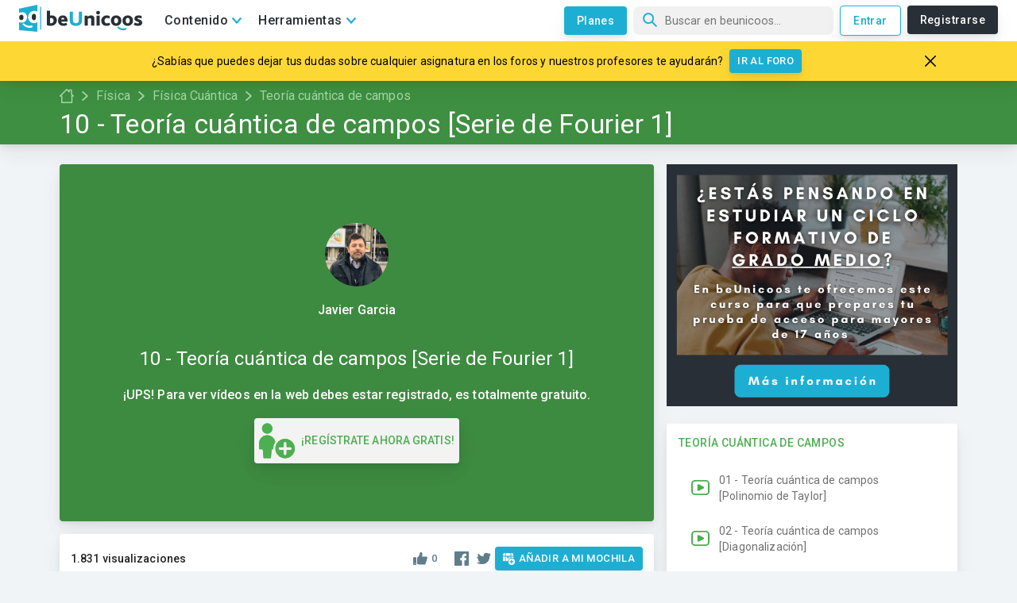

--- FILE ---
content_type: text/html; charset=utf-8
request_url: https://www.beunicoos.com/fisica/fisica-cuantica/teoria-cuantica-de-campos/10-curso-teoria-cuantica-de-campos-serie-de-fourier-1-1595322122
body_size: 30791
content:
<!DOCTYPE html><html lang="es" dir="ltr"><head><meta charSet="utf-8"/><script async="" src="https://pagead2.googlesyndication.com/pagead/js/adsbygoogle.js?client=ca-pub-3991291045289125" crossorigin="anonymous"></script><link rel="preconnect" href="https://fonts.gstatic.com" crossorigin="anonymous"/><link rel="preload" as="style" href="https://fonts.googleapis.com/css?family=Roboto:300,400,500&amp;display=swap"/><link href="https://fonts.googleapis.com/css?family=Roboto:300,400,500&amp;display=swap" rel="stylesheet" media="print"/><meta http-equiv="Content-Type" content="text/html; charset=utf-8"/><meta charSet="utf-8"/><meta name="viewport" content="width=device-width, initial-scale=1, maximum-scale=5"/><link rel="manifest" href="/manifest.json"/><meta name="theme-color" content="#1dafd3"/><meta name="robots" content=""/><meta name="keywords" content="Unicoos, enseñanza on-line, nosvemosenclase, física, problemas, matematicas, química, tecnología, secundaria, bachiller, universidad, 2 eso, 3 eso, 4 eso, 1 bachiller, 2 bachiller, ecuaciones y sistemas de ecuaciones, selectividad expresiones algebraicas y polinomios, radicales, funciones, ejercicios, proporcionalidad, polinomios y potencias, teorema de pitagoras, progresiones, funciones, inecuaciones, logaritmos, trigonometria, estudio de funciones, vectores, conicas, combinatoria, estadistica, limites, numeros complejos, matriecs y determinantes, programacion lineal, derivadas, aplicacion de las derivadas, rectas y planos, integrales, estudio de funciones, probabilidad, distribucion binomial, normal e intervalos de confianza, algebra, calculo, cinematica, dinamica, hidroestatica, calorimetria, electromagnetismo, ondas, optica, fisica moderna, movimiento rectilineo uniforme, mru, movimiento rectilineo uniformemente acelerado, mruv, caida libre, movimiento circular, tiro parabolico y horizontal, fuerzas, trabajo, energia cinetica, potencial y mecanica, gravitacion universal y campo gravitatorio, coques elasticos e inelasticos, plano inclinado, solido rigido, momento de inercia, princpio de pascal y presion hidroestatica, principio de arquimedes, empuje y peso, hidrostatia, calor y trabajo, ciclo de carnot, campo y potencial electrico, campo magnetico, circuitos electricos, movimiento armonico simple, ondas rtansversales en una cuerda, interferencias, sonido, optica, fisica cunatica, fisica moderna, fisica nuclear, formulacion, disoluciones, estequiometria, terminodinamica, equilibrio y ph, hidrolisis, quimica basica, formulacion inorganica, formulacion organica, ajustar una reaccion, gases ideales, equilibrio quimico, valoracion acido-base, neutralizacion, cinetica quimica, solubilidad, hidrolisis, enlace quimico, propiedades coligativas"/><meta property="fb:app_id" content="1734097146719192"/><meta property="og:site_name" content="beUnicoos"/><meta property="og:locale" content="es_ES"/><meta property="og:type" content="website"/><meta property="fb:page_id" content="188716307991458"/><meta name="twitter:card" content="summary_large_image"/><meta name="twitter:site" content="@beunicoos"/><meta name="twitter:creator" content="@beunicoos"/><meta name="facebook-domain-verification" content="sq43bkmwwg6y7eifhmrzoqe2p5axz8"/><link rel="shortcut icon" href="/static/favicon.png?logo"/><link rel="apple-touch-icon-precomposed" sizes="57x57" href="https://www.beunicoos.com/static/favicon.png?logo"/><link rel="apple-touch-icon-precomposed" sizes="72x72" href="https://www.beunicoos.com/static/favicon.png?logo"/><link rel="apple-touch-icon-precomposed" sizes="144x144" href="https://www.beunicoos.com/static/favicon.png?logo"/><link rel="apple-touch-icon-precomposed" sizes="114x114" href="https://www.beunicoos.com/static/favicon.png?logo"/><title>10 - Teoría cuántica de campos [Serie de Fourier 1] - Teoría cuántica de campos - Física Cuántica - Física - beUnicoos</title><link rel="shortcut icon" href="/static/favicon.png?logo"/><link rel="canonical" href="https://www.beunicoos.com/fisica/fisica-cuantica/teoria-cuantica-de-campos/10-curso-teoria-cuantica-de-campos-serie-de-fourier-1-1595322122"/><meta property="og:url" content="https://www.beunicoos.com/fisica/fisica-cuantica/teoria-cuantica-de-campos/10-curso-teoria-cuantica-de-campos-serie-de-fourier-1-1595322122"/><meta property="og:title" content="10 - Teoría cuántica de campos [Serie de Fourier 1] - Teoría cuántica de campos - Física Cuántica - Física - beUnicoos"/><meta itemProp="name" content="10 - Teoría cuántica de campos [Serie de Fourier 1] - Teoría cuántica de campos - Física Cuántica - Física - beUnicoos"/><meta name="description" content="Si quieres apoyar este curso visita: https://www.patreon.com/ceamontilivi

-------------------------------

ENVÍO DE EJERCICIOS

- El formato de la solución que enviéis ha de ser en pdf y/o en LaTeX.

- Si por ejemplo te llamas Pablo Perez renombra tu pdf así Pablo Perez.pdf

- El correo para enviar ejercicios propuestos:
soluciones.ejercicios.propuestos@gmail.com

- En el asunto del correo poned &quot;Ejercicio - capítulo 2&quot; o &quot;Ejercicio - capítulo 3&quot;, etc.. Es decir, especificad de qué capítulo estáis haciendo el ejercicio.

-------------------------------

Formulario del curso (creado por Crul) y ejercicios resueltos por suscriptores:
https://crul.github.io/CursoTeoriaCuanticaDeCamposJavierGarcia/

Lista de Reproducción del curso:
https://www.youtube.com/watch?v=ziuls9D69bU&amp;list=PLAnA8FVrBl8BiQd_Fg-Jr32P_v9F8vG-2


Sintonía cortesía de NetuH 

+ info:

● Free Download (Non-Profit)/Purchase at : http://bsta.rs/8x966
● Website: https://www.netuhbeats.com
● Email: netuhiphop@gmail.com
● Instagram : https://www.instagram.com/netuhbeats
● Facebook : https://www.facebook.com/netuhiphop
● SoundCloud : https://soundcloud.com/netuhiphop
● Twitter : https://twitter.com/NetuHiphop



[FREE] Hard Dark Trap Instrumental - Ghost Town (Prod. NetuH)

Instrumental from the Ghost Town Beat Tape available for streaming here:
https://open.spotify.com/album/0UzuZStxTpQMnFJLKFW728?si=wZYu9UZSRve_rkd_NqlGKw


Infinity ILL Records:
● https://www.facebook.com/infinityill/"/><meta property="og:description" content="Si quieres apoyar este curso visita: https://www.patreon.com/ceamontilivi

-------------------------------

ENVÍO DE EJERCICIOS

- El formato de la solución que enviéis ha de ser en pdf y/o en LaTeX.

- Si por ejemplo te llamas Pablo Perez renombra tu pdf así Pablo Perez.pdf

- El correo para enviar ejercicios propuestos:
soluciones.ejercicios.propuestos@gmail.com

- En el asunto del correo poned &quot;Ejercicio - capítulo 2&quot; o &quot;Ejercicio - capítulo 3&quot;, etc.. Es decir, especificad de qué capítulo estáis haciendo el ejercicio.

-------------------------------

Formulario del curso (creado por Crul) y ejercicios resueltos por suscriptores:
https://crul.github.io/CursoTeoriaCuanticaDeCamposJavierGarcia/

Lista de Reproducción del curso:
https://www.youtube.com/watch?v=ziuls9D69bU&amp;list=PLAnA8FVrBl8BiQd_Fg-Jr32P_v9F8vG-2


Sintonía cortesía de NetuH 

+ info:

● Free Download (Non-Profit)/Purchase at : http://bsta.rs/8x966
● Website: https://www.netuhbeats.com
● Email: netuhiphop@gmail.com
● Instagram : https://www.instagram.com/netuhbeats
● Facebook : https://www.facebook.com/netuhiphop
● SoundCloud : https://soundcloud.com/netuhiphop
● Twitter : https://twitter.com/NetuHiphop



[FREE] Hard Dark Trap Instrumental - Ghost Town (Prod. NetuH)

Instrumental from the Ghost Town Beat Tape available for streaming here:
https://open.spotify.com/album/0UzuZStxTpQMnFJLKFW728?si=wZYu9UZSRve_rkd_NqlGKw


Infinity ILL Records:
● https://www.facebook.com/infinityill/"/><meta itemProp="description" content="Si quieres apoyar este curso visita: https://www.patreon.com/ceamontilivi

-------------------------------

ENVÍO DE EJERCICIOS

- El formato de la solución que enviéis ha de ser en pdf y/o en LaTeX.

- Si por ejemplo te llamas Pablo Perez renombra tu pdf así Pablo Perez.pdf

- El correo para enviar ejercicios propuestos:
soluciones.ejercicios.propuestos@gmail.com

- En el asunto del correo poned &quot;Ejercicio - capítulo 2&quot; o &quot;Ejercicio - capítulo 3&quot;, etc.. Es decir, especificad de qué capítulo estáis haciendo el ejercicio.

-------------------------------

Formulario del curso (creado por Crul) y ejercicios resueltos por suscriptores:
https://crul.github.io/CursoTeoriaCuanticaDeCamposJavierGarcia/

Lista de Reproducción del curso:
https://www.youtube.com/watch?v=ziuls9D69bU&amp;list=PLAnA8FVrBl8BiQd_Fg-Jr32P_v9F8vG-2


Sintonía cortesía de NetuH 

+ info:

● Free Download (Non-Profit)/Purchase at : http://bsta.rs/8x966
● Website: https://www.netuhbeats.com
● Email: netuhiphop@gmail.com
● Instagram : https://www.instagram.com/netuhbeats
● Facebook : https://www.facebook.com/netuhiphop
● SoundCloud : https://soundcloud.com/netuhiphop
● Twitter : https://twitter.com/NetuHiphop



[FREE] Hard Dark Trap Instrumental - Ghost Town (Prod. NetuH)

Instrumental from the Ghost Town Beat Tape available for streaming here:
https://open.spotify.com/album/0UzuZStxTpQMnFJLKFW728?si=wZYu9UZSRve_rkd_NqlGKw


Infinity ILL Records:
● https://www.facebook.com/infinityill/"/><meta property="og:image" content="https://i3.ytimg.com/vi/kL54r_IdRfY/hqdefault.jpg"/><meta property="og:image:width" content="480"/><meta property="og:image:height" content="360"/><meta itemProp="image" content="https://i3.ytimg.com/vi/kL54r_IdRfY/hqdefault.jpg"/><meta name="next-head-count" content="37"/><link rel="preload" href="/_next/static/css/styles.b2f87b93.chunk.css" as="style"/><link rel="stylesheet" href="/_next/static/css/styles.b2f87b93.chunk.css" data-n-g=""/><noscript data-n-css=""></noscript><link rel="preload" href="/_next/static/chunks/bbe4431bfdcef765902db7cf83576c868825f35a.19bdf20eaf3bef1466dd.js" as="script"/><link rel="preload" href="/_next/static/chunks/bff719a9139128b01bbbcf1e2c43e36bd61f769f.14073d77929070f398d4.js" as="script"/><link rel="preload" href="/_next/static/chunks/d07305ab809c54ea23e888aa4dc57f2a8367c7b0.04d8e14787ef8904eb70.js" as="script"/><link rel="preload" href="/_next/static/chunks/035c3a5dbce655498ebf426080fef9033b4583db.9c251a8ca6767dda025a.js" as="script"/><link rel="preload" href="/_next/static/chunks/46.492ef01122ccdd67b365.js" as="script"/><link rel="preload" href="/_next/static/chunks/main-66e9de29ede0c090879a.js" as="script"/><link rel="preload" href="/_next/static/chunks/webpack-118a796387a3fe955090.js" as="script"/><link rel="preload" href="/_next/static/chunks/framework.5f98ad7ab3e2db4cd621.js" as="script"/><link rel="preload" href="/_next/static/chunks/8b347c3d647542d44f68d195678909b9ef04e99b.027f45fbc076c3cf8dc3.js" as="script"/><link rel="preload" href="/_next/static/chunks/2f37e62b0e148c330c8c736d9c5febca3f66d358.92da65964aa5cda2e49a.js" as="script"/><link rel="preload" href="/_next/static/chunks/efcf498fd0480fef5848f50ffd9d3d753be0d9b0.15dcc2131b5a71371402.js" as="script"/><link rel="preload" href="/_next/static/chunks/b8130ea4de76cd1e0027e184d4d8879cdb407021.f4aff5a1236e7ad7b794.js" as="script"/><link rel="preload" href="/_next/static/chunks/ca22217c20fdd84ea0ddeaad7606c38248b074d2.65c1d193036f91290a71.js" as="script"/><link rel="preload" href="/_next/static/chunks/e3bf0716bcc0b2a693812ce6576394eaf7b1baea.6fa4ea3755f672f1f596.js" as="script"/><link rel="preload" href="/_next/static/chunks/40b9ff8689130c11697f481892ffd7f2d4fd3899.d903ac2ad560d7aabea5.js" as="script"/><link rel="preload" href="/_next/static/chunks/15a80bf8ff5670f0dca861a646093681439662bc.7cd2a99d12b077d2637e.js" as="script"/><link rel="preload" href="/_next/static/chunks/82d62082a4096c0bb1a5063f767977a4e0cefa1c.e9cae1e170b6efe46287.js" as="script"/><link rel="preload" href="/_next/static/chunks/43b382738c8d872962b03b70b03eee5e57273245.8d1f8d0d90fe5c26afa1.js" as="script"/><link rel="preload" href="/_next/static/chunks/eb5acdaa9c20cd914f0458a86c57118fdfde2daa.424474d498bc5ab878c8.js" as="script"/><link rel="preload" href="/_next/static/chunks/23b79cfd134dad7e14aa22a165275167266660f6.56125516c08b0431b2e4.js" as="script"/><link rel="preload" href="/_next/static/chunks/2a41ad0b1d008e29ecba79b68f0b8f26432b5285.7f3f3d42e0f16069997f.js" as="script"/><link rel="preload" href="/_next/static/chunks/c168ad8604bbc931eabae130bc365394ead73c03.2510ecf1aac3a96c5119.js" as="script"/><link rel="preload" href="/_next/static/chunks/e9f35a80077a5467f17c5aa29e850e293481243e.1d5c970023fbc1797bd8.js" as="script"/><link rel="preload" href="/_next/static/chunks/627db11c09554f69eccb83b02e3972cc466805a0.cccfa94c6f4cb44c5468.js" as="script"/><link rel="preload" href="/_next/static/chunks/c586d42eb653feb00025a46ddc0d39c211442d84.4217c52a2709fb6782db.js" as="script"/><link rel="preload" href="/_next/static/chunks/76eb5b96c0d9b00f8c23da5fef6bd99d22affb67.4206d50c3576f0e75798.js" as="script"/><link rel="preload" href="/_next/static/chunks/d123a15829c52b9f645441d292438f5a1e500c16.61dbc1d893721e007d19.js" as="script"/><link rel="preload" href="/_next/static/chunks/bbe4431bfdcef765902db7cf83576c868825f35a.19bdf20eaf3bef1466dd.js" as="script"/><link rel="preload" href="/_next/static/chunks/cf751c5354e2c259d7ab9eee0c30cf985150399f.e814cc7cd7d7d0c44c98.js" as="script"/><link rel="preload" href="/_next/static/chunks/c12ea6bfec569aaa1cdd3a1260be4f0c3df865a8.f9d2057ba23ecd244d54.js" as="script"/><link rel="preload" href="/_next/static/chunks/1f8913f1979be6c5dde243d55bcb4d41693c83bb.bdbad15c06d375f0dec7.js" as="script"/><link rel="preload" href="/_next/static/chunks/styles.5ff908a774ddf89e73cb.js" as="script"/><link rel="preload" href="/_next/static/chunks/pages/_app-a5ca7763876ac8f90c63.js" as="script"/><link rel="preload" href="/_next/static/chunks/pages/video-6a40da46f4cf6727d915.js" as="script"/><style id="jss-server-side">html {
  box-sizing: border-box;
  -webkit-font-smoothing: antialiased;
  -moz-osx-font-smoothing: grayscale;
}
*, *::before, *::after {
  box-sizing: inherit;
}
strong, b {
  font-weight: 700;
}
body {
  color: rgba(0, 0, 0, 0.87);
  margin: 0;
  font-size: 0.875rem;
  font-family: "Roboto", "Helvetica", "Arial", sans-serif;
  font-weight: 400;
  line-height: 1.43;
  letter-spacing: 0.01071em;
  background-color: #fafafa;
}
@media print {
  body {
    background-color: #fff;
  }
}
body::backdrop {
  background-color: #fafafa;
}
.MuiList-root {
  margin: 0;
  padding: 0;
  position: relative;
  list-style: none;
}
.MuiList-padding {
  padding-top: 8px;
  padding-bottom: 8px;
}
.MuiList-subheader {
  padding-top: 0;
}
.MuiButtonBase-root {
  color: inherit;
  border: 0;
  cursor: pointer;
  margin: 0;
  display: inline-flex;
  outline: 0;
  padding: 0;
  position: relative;
  align-items: center;
  user-select: none;
  border-radius: 0;
  vertical-align: middle;
  -moz-appearance: none;
  justify-content: center;
  text-decoration: none;
  background-color: transparent;
  -webkit-appearance: none;
  -webkit-tap-highlight-color: transparent;
}
.MuiButtonBase-root::-moz-focus-inner {
  border-style: none;
}
.MuiButtonBase-root.Mui-disabled {
  cursor: default;
  pointer-events: none;
}
@media print {
  .MuiButtonBase-root {
    color-adjust: exact;
  }
}
  .MuiListItem-root {
    width: 100%;
    display: flex;
    position: relative;
    box-sizing: border-box;
    text-align: left;
    align-items: center;
    padding-top: 8px;
    padding-bottom: 8px;
    justify-content: flex-start;
    text-decoration: none;
  }
  .MuiListItem-root.Mui-focusVisible {
    background-color: rgba(0, 0, 0, 0.08);
  }
  .MuiListItem-root.Mui-selected, .MuiListItem-root.Mui-selected:hover {
    background-color: rgba(0, 0, 0, 0.08);
  }
  .MuiListItem-root.Mui-disabled {
    opacity: 0.5;
  }
  .MuiListItem-container {
    position: relative;
  }
  .MuiListItem-dense {
    padding-top: 4px;
    padding-bottom: 4px;
  }
  .MuiListItem-alignItemsFlexStart {
    align-items: flex-start;
  }
  .MuiListItem-divider {
    border-bottom: 1px solid rgba(0, 0, 0, 0.12);
    background-clip: padding-box;
  }
  .MuiListItem-gutters {
    padding-left: 16px;
    padding-right: 16px;
  }
  .MuiListItem-button {
    transition: background-color 150ms cubic-bezier(0.4, 0, 0.2, 1) 0ms;
  }
  .MuiListItem-button:hover {
    text-decoration: none;
    background-color: rgba(0, 0, 0, 0.04);
  }
@media (hover: none) {
  .MuiListItem-button:hover {
    background-color: transparent;
  }
}
  .MuiListItem-secondaryAction {
    padding-right: 48px;
  }
  .MuiGrid-container {
    width: 100%;
    display: flex;
    flex-wrap: wrap;
    box-sizing: border-box;
  }
  .MuiGrid-item {
    margin: 0;
    box-sizing: border-box;
  }
  .MuiGrid-zeroMinWidth {
    min-width: 0;
  }
  .MuiGrid-direction-xs-column {
    flex-direction: column;
  }
  .MuiGrid-direction-xs-column-reverse {
    flex-direction: column-reverse;
  }
  .MuiGrid-direction-xs-row-reverse {
    flex-direction: row-reverse;
  }
  .MuiGrid-wrap-xs-nowrap {
    flex-wrap: nowrap;
  }
  .MuiGrid-wrap-xs-wrap-reverse {
    flex-wrap: wrap-reverse;
  }
  .MuiGrid-align-items-xs-center {
    align-items: center;
  }
  .MuiGrid-align-items-xs-flex-start {
    align-items: flex-start;
  }
  .MuiGrid-align-items-xs-flex-end {
    align-items: flex-end;
  }
  .MuiGrid-align-items-xs-baseline {
    align-items: baseline;
  }
  .MuiGrid-align-content-xs-center {
    align-content: center;
  }
  .MuiGrid-align-content-xs-flex-start {
    align-content: flex-start;
  }
  .MuiGrid-align-content-xs-flex-end {
    align-content: flex-end;
  }
  .MuiGrid-align-content-xs-space-between {
    align-content: space-between;
  }
  .MuiGrid-align-content-xs-space-around {
    align-content: space-around;
  }
  .MuiGrid-justify-xs-center {
    justify-content: center;
  }
  .MuiGrid-justify-xs-flex-end {
    justify-content: flex-end;
  }
  .MuiGrid-justify-xs-space-between {
    justify-content: space-between;
  }
  .MuiGrid-justify-xs-space-around {
    justify-content: space-around;
  }
  .MuiGrid-justify-xs-space-evenly {
    justify-content: space-evenly;
  }
  .MuiGrid-spacing-xs-1 {
    width: calc(100% + 8px);
    margin: -4px;
  }
  .MuiGrid-spacing-xs-1 > .MuiGrid-item {
    padding: 4px;
  }
  .MuiGrid-spacing-xs-2 {
    width: calc(100% + 16px);
    margin: -8px;
  }
  .MuiGrid-spacing-xs-2 > .MuiGrid-item {
    padding: 8px;
  }
  .MuiGrid-spacing-xs-3 {
    width: calc(100% + 24px);
    margin: -12px;
  }
  .MuiGrid-spacing-xs-3 > .MuiGrid-item {
    padding: 12px;
  }
  .MuiGrid-spacing-xs-4 {
    width: calc(100% + 32px);
    margin: -16px;
  }
  .MuiGrid-spacing-xs-4 > .MuiGrid-item {
    padding: 16px;
  }
  .MuiGrid-spacing-xs-5 {
    width: calc(100% + 40px);
    margin: -20px;
  }
  .MuiGrid-spacing-xs-5 > .MuiGrid-item {
    padding: 20px;
  }
  .MuiGrid-spacing-xs-6 {
    width: calc(100% + 48px);
    margin: -24px;
  }
  .MuiGrid-spacing-xs-6 > .MuiGrid-item {
    padding: 24px;
  }
  .MuiGrid-spacing-xs-7 {
    width: calc(100% + 56px);
    margin: -28px;
  }
  .MuiGrid-spacing-xs-7 > .MuiGrid-item {
    padding: 28px;
  }
  .MuiGrid-spacing-xs-8 {
    width: calc(100% + 64px);
    margin: -32px;
  }
  .MuiGrid-spacing-xs-8 > .MuiGrid-item {
    padding: 32px;
  }
  .MuiGrid-spacing-xs-9 {
    width: calc(100% + 72px);
    margin: -36px;
  }
  .MuiGrid-spacing-xs-9 > .MuiGrid-item {
    padding: 36px;
  }
  .MuiGrid-spacing-xs-10 {
    width: calc(100% + 80px);
    margin: -40px;
  }
  .MuiGrid-spacing-xs-10 > .MuiGrid-item {
    padding: 40px;
  }
  .MuiGrid-grid-xs-auto {
    flex-grow: 0;
    max-width: none;
    flex-basis: auto;
  }
  .MuiGrid-grid-xs-true {
    flex-grow: 1;
    max-width: 100%;
    flex-basis: 0;
  }
  .MuiGrid-grid-xs-1 {
    flex-grow: 0;
    max-width: 8.333333%;
    flex-basis: 8.333333%;
  }
  .MuiGrid-grid-xs-2 {
    flex-grow: 0;
    max-width: 16.666667%;
    flex-basis: 16.666667%;
  }
  .MuiGrid-grid-xs-3 {
    flex-grow: 0;
    max-width: 25%;
    flex-basis: 25%;
  }
  .MuiGrid-grid-xs-4 {
    flex-grow: 0;
    max-width: 33.333333%;
    flex-basis: 33.333333%;
  }
  .MuiGrid-grid-xs-5 {
    flex-grow: 0;
    max-width: 41.666667%;
    flex-basis: 41.666667%;
  }
  .MuiGrid-grid-xs-6 {
    flex-grow: 0;
    max-width: 50%;
    flex-basis: 50%;
  }
  .MuiGrid-grid-xs-7 {
    flex-grow: 0;
    max-width: 58.333333%;
    flex-basis: 58.333333%;
  }
  .MuiGrid-grid-xs-8 {
    flex-grow: 0;
    max-width: 66.666667%;
    flex-basis: 66.666667%;
  }
  .MuiGrid-grid-xs-9 {
    flex-grow: 0;
    max-width: 75%;
    flex-basis: 75%;
  }
  .MuiGrid-grid-xs-10 {
    flex-grow: 0;
    max-width: 83.333333%;
    flex-basis: 83.333333%;
  }
  .MuiGrid-grid-xs-11 {
    flex-grow: 0;
    max-width: 91.666667%;
    flex-basis: 91.666667%;
  }
  .MuiGrid-grid-xs-12 {
    flex-grow: 0;
    max-width: 100%;
    flex-basis: 100%;
  }
@media (min-width:600px) {
  .MuiGrid-grid-sm-auto {
    flex-grow: 0;
    max-width: none;
    flex-basis: auto;
  }
  .MuiGrid-grid-sm-true {
    flex-grow: 1;
    max-width: 100%;
    flex-basis: 0;
  }
  .MuiGrid-grid-sm-1 {
    flex-grow: 0;
    max-width: 8.333333%;
    flex-basis: 8.333333%;
  }
  .MuiGrid-grid-sm-2 {
    flex-grow: 0;
    max-width: 16.666667%;
    flex-basis: 16.666667%;
  }
  .MuiGrid-grid-sm-3 {
    flex-grow: 0;
    max-width: 25%;
    flex-basis: 25%;
  }
  .MuiGrid-grid-sm-4 {
    flex-grow: 0;
    max-width: 33.333333%;
    flex-basis: 33.333333%;
  }
  .MuiGrid-grid-sm-5 {
    flex-grow: 0;
    max-width: 41.666667%;
    flex-basis: 41.666667%;
  }
  .MuiGrid-grid-sm-6 {
    flex-grow: 0;
    max-width: 50%;
    flex-basis: 50%;
  }
  .MuiGrid-grid-sm-7 {
    flex-grow: 0;
    max-width: 58.333333%;
    flex-basis: 58.333333%;
  }
  .MuiGrid-grid-sm-8 {
    flex-grow: 0;
    max-width: 66.666667%;
    flex-basis: 66.666667%;
  }
  .MuiGrid-grid-sm-9 {
    flex-grow: 0;
    max-width: 75%;
    flex-basis: 75%;
  }
  .MuiGrid-grid-sm-10 {
    flex-grow: 0;
    max-width: 83.333333%;
    flex-basis: 83.333333%;
  }
  .MuiGrid-grid-sm-11 {
    flex-grow: 0;
    max-width: 91.666667%;
    flex-basis: 91.666667%;
  }
  .MuiGrid-grid-sm-12 {
    flex-grow: 0;
    max-width: 100%;
    flex-basis: 100%;
  }
}
@media (min-width:960px) {
  .MuiGrid-grid-md-auto {
    flex-grow: 0;
    max-width: none;
    flex-basis: auto;
  }
  .MuiGrid-grid-md-true {
    flex-grow: 1;
    max-width: 100%;
    flex-basis: 0;
  }
  .MuiGrid-grid-md-1 {
    flex-grow: 0;
    max-width: 8.333333%;
    flex-basis: 8.333333%;
  }
  .MuiGrid-grid-md-2 {
    flex-grow: 0;
    max-width: 16.666667%;
    flex-basis: 16.666667%;
  }
  .MuiGrid-grid-md-3 {
    flex-grow: 0;
    max-width: 25%;
    flex-basis: 25%;
  }
  .MuiGrid-grid-md-4 {
    flex-grow: 0;
    max-width: 33.333333%;
    flex-basis: 33.333333%;
  }
  .MuiGrid-grid-md-5 {
    flex-grow: 0;
    max-width: 41.666667%;
    flex-basis: 41.666667%;
  }
  .MuiGrid-grid-md-6 {
    flex-grow: 0;
    max-width: 50%;
    flex-basis: 50%;
  }
  .MuiGrid-grid-md-7 {
    flex-grow: 0;
    max-width: 58.333333%;
    flex-basis: 58.333333%;
  }
  .MuiGrid-grid-md-8 {
    flex-grow: 0;
    max-width: 66.666667%;
    flex-basis: 66.666667%;
  }
  .MuiGrid-grid-md-9 {
    flex-grow: 0;
    max-width: 75%;
    flex-basis: 75%;
  }
  .MuiGrid-grid-md-10 {
    flex-grow: 0;
    max-width: 83.333333%;
    flex-basis: 83.333333%;
  }
  .MuiGrid-grid-md-11 {
    flex-grow: 0;
    max-width: 91.666667%;
    flex-basis: 91.666667%;
  }
  .MuiGrid-grid-md-12 {
    flex-grow: 0;
    max-width: 100%;
    flex-basis: 100%;
  }
}
@media (min-width:1280px) {
  .MuiGrid-grid-lg-auto {
    flex-grow: 0;
    max-width: none;
    flex-basis: auto;
  }
  .MuiGrid-grid-lg-true {
    flex-grow: 1;
    max-width: 100%;
    flex-basis: 0;
  }
  .MuiGrid-grid-lg-1 {
    flex-grow: 0;
    max-width: 8.333333%;
    flex-basis: 8.333333%;
  }
  .MuiGrid-grid-lg-2 {
    flex-grow: 0;
    max-width: 16.666667%;
    flex-basis: 16.666667%;
  }
  .MuiGrid-grid-lg-3 {
    flex-grow: 0;
    max-width: 25%;
    flex-basis: 25%;
  }
  .MuiGrid-grid-lg-4 {
    flex-grow: 0;
    max-width: 33.333333%;
    flex-basis: 33.333333%;
  }
  .MuiGrid-grid-lg-5 {
    flex-grow: 0;
    max-width: 41.666667%;
    flex-basis: 41.666667%;
  }
  .MuiGrid-grid-lg-6 {
    flex-grow: 0;
    max-width: 50%;
    flex-basis: 50%;
  }
  .MuiGrid-grid-lg-7 {
    flex-grow: 0;
    max-width: 58.333333%;
    flex-basis: 58.333333%;
  }
  .MuiGrid-grid-lg-8 {
    flex-grow: 0;
    max-width: 66.666667%;
    flex-basis: 66.666667%;
  }
  .MuiGrid-grid-lg-9 {
    flex-grow: 0;
    max-width: 75%;
    flex-basis: 75%;
  }
  .MuiGrid-grid-lg-10 {
    flex-grow: 0;
    max-width: 83.333333%;
    flex-basis: 83.333333%;
  }
  .MuiGrid-grid-lg-11 {
    flex-grow: 0;
    max-width: 91.666667%;
    flex-basis: 91.666667%;
  }
  .MuiGrid-grid-lg-12 {
    flex-grow: 0;
    max-width: 100%;
    flex-basis: 100%;
  }
}
@media (min-width:1920px) {
  .MuiGrid-grid-xl-auto {
    flex-grow: 0;
    max-width: none;
    flex-basis: auto;
  }
  .MuiGrid-grid-xl-true {
    flex-grow: 1;
    max-width: 100%;
    flex-basis: 0;
  }
  .MuiGrid-grid-xl-1 {
    flex-grow: 0;
    max-width: 8.333333%;
    flex-basis: 8.333333%;
  }
  .MuiGrid-grid-xl-2 {
    flex-grow: 0;
    max-width: 16.666667%;
    flex-basis: 16.666667%;
  }
  .MuiGrid-grid-xl-3 {
    flex-grow: 0;
    max-width: 25%;
    flex-basis: 25%;
  }
  .MuiGrid-grid-xl-4 {
    flex-grow: 0;
    max-width: 33.333333%;
    flex-basis: 33.333333%;
  }
  .MuiGrid-grid-xl-5 {
    flex-grow: 0;
    max-width: 41.666667%;
    flex-basis: 41.666667%;
  }
  .MuiGrid-grid-xl-6 {
    flex-grow: 0;
    max-width: 50%;
    flex-basis: 50%;
  }
  .MuiGrid-grid-xl-7 {
    flex-grow: 0;
    max-width: 58.333333%;
    flex-basis: 58.333333%;
  }
  .MuiGrid-grid-xl-8 {
    flex-grow: 0;
    max-width: 66.666667%;
    flex-basis: 66.666667%;
  }
  .MuiGrid-grid-xl-9 {
    flex-grow: 0;
    max-width: 75%;
    flex-basis: 75%;
  }
  .MuiGrid-grid-xl-10 {
    flex-grow: 0;
    max-width: 83.333333%;
    flex-basis: 83.333333%;
  }
  .MuiGrid-grid-xl-11 {
    flex-grow: 0;
    max-width: 91.666667%;
    flex-basis: 91.666667%;
  }
  .MuiGrid-grid-xl-12 {
    flex-grow: 0;
    max-width: 100%;
    flex-basis: 100%;
  }
}
  .MuiTypography-root {
    margin: 0;
  }
  .MuiTypography-body2 {
    font-size: 0.875rem;
    font-family: "Roboto", "Helvetica", "Arial", sans-serif;
    font-weight: 400;
    line-height: 1.43;
    letter-spacing: 0.01071em;
  }
  .MuiTypography-body1 {
    font-size: 1rem;
    font-family: "Roboto", "Helvetica", "Arial", sans-serif;
    font-weight: 400;
    line-height: 1.5;
    letter-spacing: 0.00938em;
  }
  .MuiTypography-caption {
    font-size: 0.75rem;
    font-family: "Roboto", "Helvetica", "Arial", sans-serif;
    font-weight: 400;
    line-height: 1.66;
    letter-spacing: 0.03333em;
  }
  .MuiTypography-button {
    font-size: 0.875rem;
    font-family: "Roboto", "Helvetica", "Arial", sans-serif;
    font-weight: 500;
    line-height: 1.75;
    letter-spacing: 0.02857em;
    text-transform: uppercase;
  }
  .MuiTypography-h1 {
    font-size: 6rem;
    font-family: "Roboto", "Helvetica", "Arial", sans-serif;
    font-weight: 300;
    line-height: 1.167;
    letter-spacing: -0.01562em;
  }
  .MuiTypography-h2 {
    font-size: 3.75rem;
    font-family: "Roboto", "Helvetica", "Arial", sans-serif;
    font-weight: 300;
    line-height: 1.2;
    letter-spacing: -0.00833em;
  }
  .MuiTypography-h3 {
    font-size: 3rem;
    font-family: "Roboto", "Helvetica", "Arial", sans-serif;
    font-weight: 400;
    line-height: 1.167;
    letter-spacing: 0em;
  }
  .MuiTypography-h4 {
    font-size: 2.125rem;
    font-family: "Roboto", "Helvetica", "Arial", sans-serif;
    font-weight: 400;
    line-height: 1.235;
    letter-spacing: 0.00735em;
  }
  .MuiTypography-h5 {
    font-size: 1.5rem;
    font-family: "Roboto", "Helvetica", "Arial", sans-serif;
    font-weight: 400;
    line-height: 1.334;
    letter-spacing: 0em;
  }
  .MuiTypography-h6 {
    font-size: 1.25rem;
    font-family: "Roboto", "Helvetica", "Arial", sans-serif;
    font-weight: 500;
    line-height: 1.6;
    letter-spacing: 0.0075em;
  }
  .MuiTypography-subtitle1 {
    font-size: 1rem;
    font-family: "Roboto", "Helvetica", "Arial", sans-serif;
    font-weight: 400;
    line-height: 1.75;
    letter-spacing: 0.00938em;
  }
  .MuiTypography-subtitle2 {
    font-size: 0.875rem;
    font-family: "Roboto", "Helvetica", "Arial", sans-serif;
    font-weight: 500;
    line-height: 1.57;
    letter-spacing: 0.00714em;
  }
  .MuiTypography-overline {
    font-size: 0.75rem;
    font-family: "Roboto", "Helvetica", "Arial", sans-serif;
    font-weight: 400;
    line-height: 2.66;
    letter-spacing: 0.08333em;
    text-transform: uppercase;
  }
  .MuiTypography-srOnly {
    width: 1px;
    height: 1px;
    overflow: hidden;
    position: absolute;
  }
  .MuiTypography-alignLeft {
    text-align: left;
  }
  .MuiTypography-alignCenter {
    text-align: center;
  }
  .MuiTypography-alignRight {
    text-align: right;
  }
  .MuiTypography-alignJustify {
    text-align: justify;
  }
  .MuiTypography-noWrap {
    overflow: hidden;
    white-space: nowrap;
    text-overflow: ellipsis;
  }
  .MuiTypography-gutterBottom {
    margin-bottom: 0.35em;
  }
  .MuiTypography-paragraph {
    margin-bottom: 16px;
  }
  .MuiTypography-colorInherit {
    color: inherit;
  }
  .MuiTypography-colorPrimary {
    color: #3f51b5;
  }
  .MuiTypography-colorSecondary {
    color: #f50057;
  }
  .MuiTypography-colorTextPrimary {
    color: rgba(0, 0, 0, 0.87);
  }
  .MuiTypography-colorTextSecondary {
    color: rgba(0, 0, 0, 0.54);
  }
  .MuiTypography-colorError {
    color: #f44336;
  }
  .MuiTypography-displayInline {
    display: inline;
  }
  .MuiTypography-displayBlock {
    display: block;
  }
  .MuiListItemText-root {
    flex: 1 1 auto;
    min-width: 0;
    margin-top: 4px;
    margin-bottom: 4px;
  }
  .MuiListItemText-multiline {
    margin-top: 6px;
    margin-bottom: 6px;
  }
  .MuiListItemText-inset {
    padding-left: 56px;
  }
  .MuiListItemIcon-root {
    color: rgba(0, 0, 0, 0.54);
    display: inline-flex;
    min-width: 56px;
    flex-shrink: 0;
  }
  .MuiListItemIcon-alignItemsFlexStart {
    margin-top: 8px;
  }
  .MuiPaper-root {
    color: rgba(0, 0, 0, 0.87);
    transition: box-shadow 300ms cubic-bezier(0.4, 0, 0.2, 1) 0ms;
    background-color: #fff;
  }
  .MuiPaper-rounded {
    border-radius: 4px;
  }
  .MuiPaper-outlined {
    border: 1px solid rgba(0, 0, 0, 0.12);
  }
  .MuiPaper-elevation0 {
    box-shadow: none;
  }
  .MuiPaper-elevation1 {
    box-shadow: 0px 2px 1px -1px rgba(0,0,0,0.2),0px 1px 1px 0px rgba(0,0,0,0.14),0px 1px 3px 0px rgba(0,0,0,0.12);
  }
  .MuiPaper-elevation2 {
    box-shadow: 0px 3px 1px -2px rgba(0,0,0,0.2),0px 2px 2px 0px rgba(0,0,0,0.14),0px 1px 5px 0px rgba(0,0,0,0.12);
  }
  .MuiPaper-elevation3 {
    box-shadow: 0px 3px 3px -2px rgba(0,0,0,0.2),0px 3px 4px 0px rgba(0,0,0,0.14),0px 1px 8px 0px rgba(0,0,0,0.12);
  }
  .MuiPaper-elevation4 {
    box-shadow: 0px 2px 4px -1px rgba(0,0,0,0.2),0px 4px 5px 0px rgba(0,0,0,0.14),0px 1px 10px 0px rgba(0,0,0,0.12);
  }
  .MuiPaper-elevation5 {
    box-shadow: 0px 3px 5px -1px rgba(0,0,0,0.2),0px 5px 8px 0px rgba(0,0,0,0.14),0px 1px 14px 0px rgba(0,0,0,0.12);
  }
  .MuiPaper-elevation6 {
    box-shadow: 0px 3px 5px -1px rgba(0,0,0,0.2),0px 6px 10px 0px rgba(0,0,0,0.14),0px 1px 18px 0px rgba(0,0,0,0.12);
  }
  .MuiPaper-elevation7 {
    box-shadow: 0px 4px 5px -2px rgba(0,0,0,0.2),0px 7px 10px 1px rgba(0,0,0,0.14),0px 2px 16px 1px rgba(0,0,0,0.12);
  }
  .MuiPaper-elevation8 {
    box-shadow: 0px 5px 5px -3px rgba(0,0,0,0.2),0px 8px 10px 1px rgba(0,0,0,0.14),0px 3px 14px 2px rgba(0,0,0,0.12);
  }
  .MuiPaper-elevation9 {
    box-shadow: 0px 5px 6px -3px rgba(0,0,0,0.2),0px 9px 12px 1px rgba(0,0,0,0.14),0px 3px 16px 2px rgba(0,0,0,0.12);
  }
  .MuiPaper-elevation10 {
    box-shadow: 0px 6px 6px -3px rgba(0,0,0,0.2),0px 10px 14px 1px rgba(0,0,0,0.14),0px 4px 18px 3px rgba(0,0,0,0.12);
  }
  .MuiPaper-elevation11 {
    box-shadow: 0px 6px 7px -4px rgba(0,0,0,0.2),0px 11px 15px 1px rgba(0,0,0,0.14),0px 4px 20px 3px rgba(0,0,0,0.12);
  }
  .MuiPaper-elevation12 {
    box-shadow: 0px 7px 8px -4px rgba(0,0,0,0.2),0px 12px 17px 2px rgba(0,0,0,0.14),0px 5px 22px 4px rgba(0,0,0,0.12);
  }
  .MuiPaper-elevation13 {
    box-shadow: 0px 7px 8px -4px rgba(0,0,0,0.2),0px 13px 19px 2px rgba(0,0,0,0.14),0px 5px 24px 4px rgba(0,0,0,0.12);
  }
  .MuiPaper-elevation14 {
    box-shadow: 0px 7px 9px -4px rgba(0,0,0,0.2),0px 14px 21px 2px rgba(0,0,0,0.14),0px 5px 26px 4px rgba(0,0,0,0.12);
  }
  .MuiPaper-elevation15 {
    box-shadow: 0px 8px 9px -5px rgba(0,0,0,0.2),0px 15px 22px 2px rgba(0,0,0,0.14),0px 6px 28px 5px rgba(0,0,0,0.12);
  }
  .MuiPaper-elevation16 {
    box-shadow: 0px 8px 10px -5px rgba(0,0,0,0.2),0px 16px 24px 2px rgba(0,0,0,0.14),0px 6px 30px 5px rgba(0,0,0,0.12);
  }
  .MuiPaper-elevation17 {
    box-shadow: 0px 8px 11px -5px rgba(0,0,0,0.2),0px 17px 26px 2px rgba(0,0,0,0.14),0px 6px 32px 5px rgba(0,0,0,0.12);
  }
  .MuiPaper-elevation18 {
    box-shadow: 0px 9px 11px -5px rgba(0,0,0,0.2),0px 18px 28px 2px rgba(0,0,0,0.14),0px 7px 34px 6px rgba(0,0,0,0.12);
  }
  .MuiPaper-elevation19 {
    box-shadow: 0px 9px 12px -6px rgba(0,0,0,0.2),0px 19px 29px 2px rgba(0,0,0,0.14),0px 7px 36px 6px rgba(0,0,0,0.12);
  }
  .MuiPaper-elevation20 {
    box-shadow: 0px 10px 13px -6px rgba(0,0,0,0.2),0px 20px 31px 3px rgba(0,0,0,0.14),0px 8px 38px 7px rgba(0,0,0,0.12);
  }
  .MuiPaper-elevation21 {
    box-shadow: 0px 10px 13px -6px rgba(0,0,0,0.2),0px 21px 33px 3px rgba(0,0,0,0.14),0px 8px 40px 7px rgba(0,0,0,0.12);
  }
  .MuiPaper-elevation22 {
    box-shadow: 0px 10px 14px -6px rgba(0,0,0,0.2),0px 22px 35px 3px rgba(0,0,0,0.14),0px 8px 42px 7px rgba(0,0,0,0.12);
  }
  .MuiPaper-elevation23 {
    box-shadow: 0px 11px 14px -7px rgba(0,0,0,0.2),0px 23px 36px 3px rgba(0,0,0,0.14),0px 9px 44px 8px rgba(0,0,0,0.12);
  }
  .MuiPaper-elevation24 {
    box-shadow: 0px 11px 15px -7px rgba(0,0,0,0.2),0px 24px 38px 3px rgba(0,0,0,0.14),0px 9px 46px 8px rgba(0,0,0,0.12);
  }
@media (min-width:0px) and (max-width:599.95px) {
  .jss1 {
    display: none;
  }
}
@media (min-width:0px) {
  .jss2 {
    display: none;
  }
}
@media (max-width:599.95px) {
  .jss3 {
    display: none;
  }
}
@media (min-width:600px) and (max-width:959.95px) {
  .jss4 {
    display: none;
  }
}
@media (min-width:600px) {
  .jss5 {
    display: none;
  }
}
@media (max-width:959.95px) {
  .jss6 {
    display: none;
  }
}
@media (min-width:960px) and (max-width:1279.95px) {
  .jss7 {
    display: none;
  }
}
@media (min-width:960px) {
  .jss8 {
    display: none;
  }
}
@media (max-width:1279.95px) {
  .jss9 {
    display: none;
  }
}
@media (min-width:1280px) and (max-width:1919.95px) {
  .jss10 {
    display: none;
  }
}
@media (min-width:1280px) {
  .jss11 {
    display: none;
  }
}
@media (max-width:1919.95px) {
  .jss12 {
    display: none;
  }
}
@media (min-width:1920px) {
  .jss13 {
    display: none;
  }
}
@media (min-width:1920px) {
  .jss14 {
    display: none;
  }
}
@media (min-width:0px) {
  .jss15 {
    display: none;
  }
}
  .MuiAppBar-root {
    width: 100%;
    display: flex;
    z-index: 1100;
    box-sizing: border-box;
    flex-shrink: 0;
    flex-direction: column;
  }
  .MuiAppBar-positionFixed {
    top: 0;
    left: auto;
    right: 0;
    position: fixed;
  }
@media print {
  .MuiAppBar-positionFixed {
    position: absolute;
  }
}
  .MuiAppBar-positionAbsolute {
    top: 0;
    left: auto;
    right: 0;
    position: absolute;
  }
  .MuiAppBar-positionSticky {
    top: 0;
    left: auto;
    right: 0;
    position: sticky;
  }
  .MuiAppBar-positionStatic {
    position: static;
  }
  .MuiAppBar-positionRelative {
    position: relative;
  }
  .MuiAppBar-colorDefault {
    color: rgba(0, 0, 0, 0.87);
    background-color: #f5f5f5;
  }
  .MuiAppBar-colorPrimary {
    color: #fff;
    background-color: #3f51b5;
  }
  .MuiAppBar-colorSecondary {
    color: #fff;
    background-color: #f50057;
  }
  .MuiAppBar-colorInherit {
    color: inherit;
  }
  .MuiAppBar-colorTransparent {
    color: inherit;
    background-color: transparent;
  }
  .MuiButton-root {
    color: rgba(0, 0, 0, 0.87);
    padding: 6px 16px;
    font-size: 0.875rem;
    min-width: 64px;
    box-sizing: border-box;
    transition: background-color 250ms cubic-bezier(0.4, 0, 0.2, 1) 0ms,box-shadow 250ms cubic-bezier(0.4, 0, 0.2, 1) 0ms,border 250ms cubic-bezier(0.4, 0, 0.2, 1) 0ms;
    font-family: "Roboto", "Helvetica", "Arial", sans-serif;
    font-weight: 500;
    line-height: 1.75;
    border-radius: 4px;
    letter-spacing: 0.02857em;
    text-transform: uppercase;
  }
  .MuiButton-root:hover {
    text-decoration: none;
    background-color: rgba(0, 0, 0, 0.04);
  }
  .MuiButton-root.Mui-disabled {
    color: rgba(0, 0, 0, 0.26);
  }
@media (hover: none) {
  .MuiButton-root:hover {
    background-color: transparent;
  }
}
  .MuiButton-root:hover.Mui-disabled {
    background-color: transparent;
  }
  .MuiButton-label {
    width: 100%;
    display: inherit;
    align-items: inherit;
    justify-content: inherit;
  }
  .MuiButton-text {
    padding: 6px 8px;
  }
  .MuiButton-textPrimary {
    color: #3f51b5;
  }
  .MuiButton-textPrimary:hover {
    background-color: rgba(63, 81, 181, 0.04);
  }
@media (hover: none) {
  .MuiButton-textPrimary:hover {
    background-color: transparent;
  }
}
  .MuiButton-textSecondary {
    color: #f50057;
  }
  .MuiButton-textSecondary:hover {
    background-color: rgba(245, 0, 87, 0.04);
  }
@media (hover: none) {
  .MuiButton-textSecondary:hover {
    background-color: transparent;
  }
}
  .MuiButton-outlined {
    border: 1px solid rgba(0, 0, 0, 0.23);
    padding: 5px 15px;
  }
  .MuiButton-outlined.Mui-disabled {
    border: 1px solid rgba(0, 0, 0, 0.12);
  }
  .MuiButton-outlinedPrimary {
    color: #3f51b5;
    border: 1px solid rgba(63, 81, 181, 0.5);
  }
  .MuiButton-outlinedPrimary:hover {
    border: 1px solid #3f51b5;
    background-color: rgba(63, 81, 181, 0.04);
  }
@media (hover: none) {
  .MuiButton-outlinedPrimary:hover {
    background-color: transparent;
  }
}
  .MuiButton-outlinedSecondary {
    color: #f50057;
    border: 1px solid rgba(245, 0, 87, 0.5);
  }
  .MuiButton-outlinedSecondary:hover {
    border: 1px solid #f50057;
    background-color: rgba(245, 0, 87, 0.04);
  }
  .MuiButton-outlinedSecondary.Mui-disabled {
    border: 1px solid rgba(0, 0, 0, 0.26);
  }
@media (hover: none) {
  .MuiButton-outlinedSecondary:hover {
    background-color: transparent;
  }
}
  .MuiButton-contained {
    color: rgba(0, 0, 0, 0.87);
    box-shadow: 0px 3px 1px -2px rgba(0,0,0,0.2),0px 2px 2px 0px rgba(0,0,0,0.14),0px 1px 5px 0px rgba(0,0,0,0.12);
    background-color: #e0e0e0;
  }
  .MuiButton-contained:hover {
    box-shadow: 0px 2px 4px -1px rgba(0,0,0,0.2),0px 4px 5px 0px rgba(0,0,0,0.14),0px 1px 10px 0px rgba(0,0,0,0.12);
    background-color: #d5d5d5;
  }
  .MuiButton-contained.Mui-focusVisible {
    box-shadow: 0px 3px 5px -1px rgba(0,0,0,0.2),0px 6px 10px 0px rgba(0,0,0,0.14),0px 1px 18px 0px rgba(0,0,0,0.12);
  }
  .MuiButton-contained:active {
    box-shadow: 0px 5px 5px -3px rgba(0,0,0,0.2),0px 8px 10px 1px rgba(0,0,0,0.14),0px 3px 14px 2px rgba(0,0,0,0.12);
  }
  .MuiButton-contained.Mui-disabled {
    color: rgba(0, 0, 0, 0.26);
    box-shadow: none;
    background-color: rgba(0, 0, 0, 0.12);
  }
@media (hover: none) {
  .MuiButton-contained:hover {
    box-shadow: 0px 3px 1px -2px rgba(0,0,0,0.2),0px 2px 2px 0px rgba(0,0,0,0.14),0px 1px 5px 0px rgba(0,0,0,0.12);
    background-color: #e0e0e0;
  }
}
  .MuiButton-contained:hover.Mui-disabled {
    background-color: rgba(0, 0, 0, 0.12);
  }
  .MuiButton-containedPrimary {
    color: #fff;
    background-color: #3f51b5;
  }
  .MuiButton-containedPrimary:hover {
    background-color: #303f9f;
  }
@media (hover: none) {
  .MuiButton-containedPrimary:hover {
    background-color: #3f51b5;
  }
}
  .MuiButton-containedSecondary {
    color: #fff;
    background-color: #f50057;
  }
  .MuiButton-containedSecondary:hover {
    background-color: #c51162;
  }
@media (hover: none) {
  .MuiButton-containedSecondary:hover {
    background-color: #f50057;
  }
}
  .MuiButton-disableElevation {
    box-shadow: none;
  }
  .MuiButton-disableElevation:hover {
    box-shadow: none;
  }
  .MuiButton-disableElevation.Mui-focusVisible {
    box-shadow: none;
  }
  .MuiButton-disableElevation:active {
    box-shadow: none;
  }
  .MuiButton-disableElevation.Mui-disabled {
    box-shadow: none;
  }
  .MuiButton-colorInherit {
    color: inherit;
    border-color: currentColor;
  }
  .MuiButton-textSizeSmall {
    padding: 4px 5px;
    font-size: 0.8125rem;
  }
  .MuiButton-textSizeLarge {
    padding: 8px 11px;
    font-size: 0.9375rem;
  }
  .MuiButton-outlinedSizeSmall {
    padding: 3px 9px;
    font-size: 0.8125rem;
  }
  .MuiButton-outlinedSizeLarge {
    padding: 7px 21px;
    font-size: 0.9375rem;
  }
  .MuiButton-containedSizeSmall {
    padding: 4px 10px;
    font-size: 0.8125rem;
  }
  .MuiButton-containedSizeLarge {
    padding: 8px 22px;
    font-size: 0.9375rem;
  }
  .MuiButton-fullWidth {
    width: 100%;
  }
  .MuiButton-startIcon {
    display: inherit;
    margin-left: -4px;
    margin-right: 8px;
  }
  .MuiButton-startIcon.MuiButton-iconSizeSmall {
    margin-left: -2px;
  }
  .MuiButton-endIcon {
    display: inherit;
    margin-left: 8px;
    margin-right: -4px;
  }
  .MuiButton-endIcon.MuiButton-iconSizeSmall {
    margin-right: -2px;
  }
  .MuiButton-iconSizeSmall > *:first-child {
    font-size: 18px;
  }
  .MuiButton-iconSizeMedium > *:first-child {
    font-size: 20px;
  }
  .MuiButton-iconSizeLarge > *:first-child {
    font-size: 22px;
  }
  .MuiToolbar-root {
    display: flex;
    position: relative;
    align-items: center;
  }
  .MuiToolbar-gutters {
    padding-left: 16px;
    padding-right: 16px;
  }
@media (min-width:600px) {
  .MuiToolbar-gutters {
    padding-left: 24px;
    padding-right: 24px;
  }
}
  .MuiToolbar-regular {
    min-height: 56px;
  }
@media (min-width:0px) and (orientation: landscape) {
  .MuiToolbar-regular {
    min-height: 48px;
  }
}
@media (min-width:600px) {
  .MuiToolbar-regular {
    min-height: 64px;
  }
}
  .MuiToolbar-dense {
    min-height: 48px;
  }
  .MuiIconButton-root {
    flex: 0 0 auto;
    color: rgba(0, 0, 0, 0.54);
    padding: 12px;
    overflow: visible;
    font-size: 1.5rem;
    text-align: center;
    transition: background-color 150ms cubic-bezier(0.4, 0, 0.2, 1) 0ms;
    border-radius: 50%;
  }
  .MuiIconButton-root:hover {
    background-color: rgba(0, 0, 0, 0.04);
  }
  .MuiIconButton-root.Mui-disabled {
    color: rgba(0, 0, 0, 0.26);
    background-color: transparent;
  }
@media (hover: none) {
  .MuiIconButton-root:hover {
    background-color: transparent;
  }
}
  .MuiIconButton-edgeStart {
    margin-left: -12px;
  }
  .MuiIconButton-sizeSmall.MuiIconButton-edgeStart {
    margin-left: -3px;
  }
  .MuiIconButton-edgeEnd {
    margin-right: -12px;
  }
  .MuiIconButton-sizeSmall.MuiIconButton-edgeEnd {
    margin-right: -3px;
  }
  .MuiIconButton-colorInherit {
    color: inherit;
  }
  .MuiIconButton-colorPrimary {
    color: #3f51b5;
  }
  .MuiIconButton-colorPrimary:hover {
    background-color: rgba(63, 81, 181, 0.04);
  }
@media (hover: none) {
  .MuiIconButton-colorPrimary:hover {
    background-color: transparent;
  }
}
  .MuiIconButton-colorSecondary {
    color: #f50057;
  }
  .MuiIconButton-colorSecondary:hover {
    background-color: rgba(245, 0, 87, 0.04);
  }
@media (hover: none) {
  .MuiIconButton-colorSecondary:hover {
    background-color: transparent;
  }
}
  .MuiIconButton-sizeSmall {
    padding: 3px;
    font-size: 1.125rem;
  }
  .MuiIconButton-label {
    width: 100%;
    display: flex;
    align-items: inherit;
    justify-content: inherit;
  }
  .MuiAvatar-root {
    width: 40px;
    height: 40px;
    display: flex;
    overflow: hidden;
    position: relative;
    font-size: 1.25rem;
    align-items: center;
    flex-shrink: 0;
    font-family: "Roboto", "Helvetica", "Arial", sans-serif;
    line-height: 1;
    user-select: none;
    border-radius: 50%;
    justify-content: center;
  }
  .MuiAvatar-colorDefault {
    color: #fafafa;
    background-color: #bdbdbd;
  }
  .MuiAvatar-rounded {
    border-radius: 4px;
  }
  .MuiAvatar-square {
    border-radius: 0;
  }
  .MuiAvatar-img {
    color: transparent;
    width: 100%;
    height: 100%;
    object-fit: cover;
    text-align: center;
    text-indent: 10000px;
  }
  .MuiAvatar-fallback {
    width: 75%;
    height: 75%;
  }</style><style data-styled="" data-styled-version="5.2.1">.lbgnKt{margin-left:0px;margin-right:0px;display:-webkit-box;display:-webkit-flex;display:-ms-flexbox;display:flex;-webkit-align-items:inherit;-webkit-box-align:inherit;-ms-flex-align:inherit;align-items:inherit;-webkit-box-pack:inherit;-webkit-justify-content:inherit;-ms-flex-pack:inherit;justify-content:inherit;}/*!sc*/
.lbgnKt svg{fill:#1dafd3;width:12px;height:12px;}/*!sc*/
.gkIRGd{margin-left:0px;margin-right:0px;display:-webkit-box;display:-webkit-flex;display:-ms-flexbox;display:flex;-webkit-align-items:inherit;-webkit-box-align:inherit;-ms-flex-align:inherit;align-items:inherit;-webkit-box-pack:inherit;-webkit-justify-content:inherit;-ms-flex-pack:inherit;justify-content:inherit;}/*!sc*/
.gkIRGd svg{fill:#1dafd3;width:18px;height:18px;}/*!sc*/
.jZyRRk{margin-left:0px;margin-right:0px;display:-webkit-box;display:-webkit-flex;display:-ms-flexbox;display:flex;-webkit-align-items:inherit;-webkit-box-align:inherit;-ms-flex-align:inherit;align-items:inherit;-webkit-box-pack:inherit;-webkit-justify-content:inherit;-ms-flex-pack:inherit;justify-content:inherit;}/*!sc*/
.jZyRRk svg{fill:#000000;width:18px;height:18px;}/*!sc*/
.dgqXWJ{margin-left:0px;margin-right:0px;display:-webkit-box;display:-webkit-flex;display:-ms-flexbox;display:flex;-webkit-align-items:inherit;-webkit-box-align:inherit;-ms-flex-align:inherit;align-items:inherit;-webkit-box-pack:inherit;-webkit-justify-content:inherit;-ms-flex-pack:inherit;justify-content:inherit;}/*!sc*/
.dgqXWJ svg{fill:#1dafd3;width:22px;height:22px;}/*!sc*/
.ivZENW{margin-left:0px;margin-right:0px;display:-webkit-box;display:-webkit-flex;display:-ms-flexbox;display:flex;-webkit-align-items:inherit;-webkit-box-align:inherit;-ms-flex-align:inherit;align-items:inherit;-webkit-box-pack:inherit;-webkit-justify-content:inherit;-ms-flex-pack:inherit;justify-content:inherit;}/*!sc*/
.ivZENW svg{fill:#000000;width:18px;height:18px;}/*!sc*/
@media (max-width:599.95px){.ivZENW svg{width:12px;height:12px;}}/*!sc*/
.bHigRG{margin-left:0px;margin-right:0px;display:-webkit-box;display:-webkit-flex;display:-ms-flexbox;display:flex;-webkit-align-items:inherit;-webkit-box-align:inherit;-ms-flex-align:inherit;align-items:inherit;-webkit-box-pack:inherit;-webkit-justify-content:inherit;-ms-flex-pack:inherit;justify-content:inherit;}/*!sc*/
.bHigRG svg{fill:#000000;width:12px;height:12px;}/*!sc*/
@media (max-width:599.95px){.bHigRG svg{width:10px;height:10px;}}/*!sc*/
.eavXfV{margin-left:0px;margin-right:0px;display:-webkit-box;display:-webkit-flex;display:-ms-flexbox;display:flex;-webkit-align-items:inherit;-webkit-box-align:inherit;-ms-flex-align:inherit;align-items:inherit;-webkit-box-pack:inherit;-webkit-justify-content:inherit;-ms-flex-pack:inherit;justify-content:inherit;}/*!sc*/
.eavXfV svg{fill:#4CAF50;width:45px;height:45px;}/*!sc*/
.gKDqXL{margin-left:0px;margin-right:0px;display:-webkit-box;display:-webkit-flex;display:-ms-flexbox;display:flex;-webkit-align-items:inherit;-webkit-box-align:inherit;-ms-flex-align:inherit;align-items:inherit;-webkit-box-pack:inherit;-webkit-justify-content:inherit;-ms-flex-pack:inherit;justify-content:inherit;}/*!sc*/
.gKDqXL svg{fill:#607D8B;width:18px;height:18px;}/*!sc*/
.kVYpxA{margin-left:0px;margin-right:0px;display:-webkit-box;display:-webkit-flex;display:-ms-flexbox;display:flex;-webkit-align-items:inherit;-webkit-box-align:inherit;-ms-flex-align:inherit;align-items:inherit;-webkit-box-pack:inherit;-webkit-justify-content:inherit;-ms-flex-pack:inherit;justify-content:inherit;}/*!sc*/
.kVYpxA svg{fill:#ffffff;width:15px;height:15px;}/*!sc*/
.ZnetO{margin-left:0px;margin-right:0px;display:-webkit-box;display:-webkit-flex;display:-ms-flexbox;display:flex;-webkit-align-items:inherit;-webkit-box-align:inherit;-ms-flex-align:inherit;align-items:inherit;-webkit-box-pack:inherit;-webkit-justify-content:inherit;-ms-flex-pack:inherit;justify-content:inherit;}/*!sc*/
.ZnetO svg{fill:#c1c1c1;width:18px;height:18px;}/*!sc*/
.ZIqKZ{margin-left:0px;margin-right:0px;display:-webkit-box;display:-webkit-flex;display:-ms-flexbox;display:flex;-webkit-align-items:inherit;-webkit-box-align:inherit;-ms-flex-align:inherit;align-items:inherit;-webkit-box-pack:inherit;-webkit-justify-content:inherit;-ms-flex-pack:inherit;justify-content:inherit;}/*!sc*/
.ZIqKZ svg{fill:#4CAF50;width:23px;height:23px;}/*!sc*/
.dtA-dSs{margin-left:0px;margin-right:0px;display:-webkit-box;display:-webkit-flex;display:-ms-flexbox;display:flex;-webkit-align-items:inherit;-webkit-box-align:inherit;-ms-flex-align:inherit;align-items:inherit;-webkit-box-pack:inherit;-webkit-justify-content:inherit;-ms-flex-pack:inherit;justify-content:inherit;}/*!sc*/
.dtA-dSs svg{fill:#546E7A;width:22px;height:22px;}/*!sc*/
data-styled.g1[id="sc-bdfBwQ"]{content:"lbgnKt,gkIRGd,jZyRRk,dgqXWJ,ivZENW,bHigRG,eavXfV,gKDqXL,kVYpxA,ZnetO,ZIqKZ,dtA-dSs,"}/*!sc*/
.krmVEA.krmVEA{color:#a3d7a5;text-align:left;-webkit-align-items:center;-webkit-box-align:center;-ms-flex-align:center;align-items:center;}/*!sc*/
.krmVEA.krmVEA a{color:#a3d7a5;}/*!sc*/
.krmVEA.krmVEA svg{margin-right:5px;}/*!sc*/
.krmVEA.krmVEA p{margin:0 !important;}/*!sc*/
.kUgvLw.kUgvLw{color:#ffffff;text-align:left;-webkit-align-items:center;-webkit-box-align:center;-ms-flex-align:center;align-items:center;}/*!sc*/
.kUgvLw.kUgvLw a{color:#ffffff;}/*!sc*/
.kUgvLw.kUgvLw svg{margin-right:5px;}/*!sc*/
.kUgvLw.kUgvLw p{margin:0 !important;}/*!sc*/
@media (max-width:599.95px){.kUgvLw.kUgvLw{font-size:1rem;}}/*!sc*/
.kMdFtM.kMdFtM{color:#ffffff;text-align:center;-webkit-align-items:center;-webkit-box-align:center;-ms-flex-align:center;align-items:center;}/*!sc*/
.kMdFtM.kMdFtM a{color:#ffffff;}/*!sc*/
.kMdFtM.kMdFtM svg{margin-right:5px;}/*!sc*/
.kMdFtM.kMdFtM p{margin:0 !important;}/*!sc*/
.gwsdAQ.gwsdAQ{color:#4CAF50;text-align:left;-webkit-align-items:center;-webkit-box-align:center;-ms-flex-align:center;align-items:center;}/*!sc*/
.gwsdAQ.gwsdAQ a{color:#4CAF50;}/*!sc*/
.gwsdAQ.gwsdAQ svg{margin-right:5px;}/*!sc*/
.gwsdAQ.gwsdAQ p{margin:0 !important;}/*!sc*/
.dUwJjE.dUwJjE{color:#ffffff;text-align:left;-webkit-align-items:center;-webkit-box-align:center;-ms-flex-align:center;align-items:center;}/*!sc*/
.dUwJjE.dUwJjE a{color:#ffffff;}/*!sc*/
.dUwJjE.dUwJjE svg{margin-right:5px;}/*!sc*/
.dUwJjE.dUwJjE p{margin:0 !important;}/*!sc*/
data-styled.g2[id="sc-gsTCUz"]{content:"krmVEA,kUgvLw,kMdFtM,gwsdAQ,dUwJjE,"}/*!sc*/
.irEEIa.irEEIa{padding:6px;background:#f3f3f3;box-shadow:0 0.46875rem 2.1875rem rgba(4,9,20,0.03),0 0.9375rem 1.40625rem rgba(4,9,20,0.03),0 0.25rem 0.53125rem rgba(4,9,20,0.05),0 0.125rem 0.1875rem rgba(4,9,20,0.03);}/*!sc*/
@media (max-width:599.95px){.irEEIa.irEEIa{padding-left:12px;padding-right:12px;margin-top:0;box-shadow:none !important;}}/*!sc*/
@media (max-width:599.95px){}/*!sc*/
.irEEIa.irEEIa:hover{cursor:pointer;background:#fff;}/*!sc*/
.gDvAci.gDvAci{padding:6px 14px;background:white;box-shadow:0 0.46875rem 2.1875rem rgba(4,9,20,0.03),0 0.9375rem 1.40625rem rgba(4,9,20,0.03),0 0.25rem 0.53125rem rgba(4,9,20,0.05),0 0.125rem 0.1875rem rgba(4,9,20,0.03);}/*!sc*/
@media (max-width:599.95px){.gDvAci.gDvAci{padding-left:12px;padding-right:12px;margin-top:0;box-shadow:none !important;}}/*!sc*/
@media (max-width:599.95px){}/*!sc*/
.iTAZCK.iTAZCK{padding:12px 15px;background:white;box-shadow:0 0.46875rem 2.1875rem rgba(4,9,20,0.03),0 0.9375rem 1.40625rem rgba(4,9,20,0.03),0 0.25rem 0.53125rem rgba(4,9,20,0.05),0 0.125rem 0.1875rem rgba(4,9,20,0.03);}/*!sc*/
@media (max-width:599.95px){.iTAZCK.iTAZCK{padding-left:12px;padding-right:12px;margin-top:0;box-shadow:none !important;}}/*!sc*/
@media (max-width:599.95px){}/*!sc*/
data-styled.g8[id="sc-dlfnbm"]{content:"irEEIa,gDvAci,iTAZCK,"}/*!sc*/
.gxpQAs.gxpQAs{z-index:1201;-webkit-flex:1;-ms-flex:1;flex:1;line-height:0px;box-shadow:0 0.46875rem 2.1875rem rgba(4,9,20,0.03),0 0.9375rem 1.40625rem rgba(4,9,20,0.03),0 0.25rem 0.53125rem rgba(4,9,20,0.05),0 0.125rem 0.1875rem rgba(4,9,20,0.03);}/*!sc*/
data-styled.g9[id="appBar__AppBar-sc-14a066p-0"]{content:"gxpQAs,"}/*!sc*/
.hGTXzI.hGTXzI{color:#292f36;}/*!sc*/
.hGTXzI.hGTXzI svg{margin-right:5px;}/*!sc*/
@media (max-width:599.95px){.hGTXzI.hGTXzI{min-width:auto !important;}}/*!sc*/
.dUBbmm.dUBbmm{color:#ffffff;background:#1dafd3;box-shadow:0 0.46875rem 2.1875rem rgba(4,9,20,0.03),0 0.9375rem 1.40625rem rgba(4,9,20,0.03),0 0.25rem 0.53125rem rgba(4,9,20,0.05),0 0.125rem 0.1875rem rgba(4,9,20,0.03);}/*!sc*/
.dUBbmm.dUBbmm svg{margin-right:5px;}/*!sc*/
@media (max-width:599.95px){.dUBbmm.dUBbmm{min-width:auto !important;}}/*!sc*/
.DexMH.DexMH{color:#ffffff;background:#ffffff;box-shadow:0 0.46875rem 2.1875rem rgba(4,9,20,0.03),0 0.9375rem 1.40625rem rgba(4,9,20,0.03),0 0.25rem 0.53125rem rgba(4,9,20,0.05),0 0.125rem 0.1875rem rgba(4,9,20,0.03);}/*!sc*/
.DexMH.DexMH svg{margin-right:5px;}/*!sc*/
@media (max-width:599.95px){.DexMH.DexMH{min-width:auto !important;}}/*!sc*/
.bJSzFx.bJSzFx{color:#ffffff;background:#292f36;box-shadow:0 0.46875rem 2.1875rem rgba(4,9,20,0.03),0 0.9375rem 1.40625rem rgba(4,9,20,0.03),0 0.25rem 0.53125rem rgba(4,9,20,0.05),0 0.125rem 0.1875rem rgba(4,9,20,0.03);}/*!sc*/
.bJSzFx.bJSzFx svg{margin-right:5px;}/*!sc*/
@media (max-width:599.95px){.bJSzFx.bJSzFx{min-width:auto !important;}}/*!sc*/
.eVsbjB.eVsbjB svg{margin-right:5px;}/*!sc*/
@media (max-width:599.95px){.eVsbjB.eVsbjB{min-width:auto !important;}}/*!sc*/
.qKVcB.qKVcB{color:#607D8B;}/*!sc*/
.qKVcB.qKVcB svg{margin-right:5px;}/*!sc*/
@media (max-width:599.95px){.qKVcB.qKVcB{min-width:auto !important;}}/*!sc*/
.iFFVMH.iFFVMH{color:#4267B2;min-width:auto;}/*!sc*/
.iFFVMH.iFFVMH svg{margin-right:0;}/*!sc*/
@media (max-width:599.95px){.iFFVMH.iFFVMH{min-width:auto !important;}}/*!sc*/
.hrSXoO.hrSXoO{color:#38A1F3;min-width:auto;}/*!sc*/
.hrSXoO.hrSXoO svg{margin-right:0;}/*!sc*/
@media (max-width:599.95px){.hrSXoO.hrSXoO{min-width:auto !important;}}/*!sc*/
.fBsKFc.fBsKFc{color:#c1c1c1;}/*!sc*/
.fBsKFc.fBsKFc svg{margin-right:5px;}/*!sc*/
@media (max-width:599.95px){.fBsKFc.fBsKFc{min-width:auto !important;}}/*!sc*/
data-styled.g10[id="sc-hKgILt"]{content:"hGTXzI,dUBbmm,DexMH,bJSzFx,eVsbjB,qKVcB,iFFVMH,hrSXoO,fBsKFc,"}/*!sc*/
@media (max-width:599.95px){}/*!sc*/
@media (max-width:599.95px){.fBFFeY.fBFFeY{padding:0px !important;}}/*!sc*/
data-styled.g11[id="sc-eCssSg"]{content:"bDisNH,fBFFeY,"}/*!sc*/
.haBnqL.haBnqL{min-height:52px;}/*!sc*/
@media (max-width:599.95px){.haBnqL.haBnqL{padding-left:8px;padding-right:8px;}}/*!sc*/
data-styled.g12[id="toolbar__Toolbar-dyauxg-0"]{content:"haBnqL,"}/*!sc*/
.kGwyNZ{max-height:36px;width:155px;margin-right:20px;}/*!sc*/
@media (max-width:450px){.kGwyNZ{width:110px;margin-right:0;padding-right:0;}}/*!sc*/
data-styled.g13[id="logo__Logo-sc-1o2zjjw-0"]{content:"kGwyNZ,"}/*!sc*/
.exlMpc > div{position:relative;}/*!sc*/
.exlMpc input{border:none;background-color:#f1f1f1;border-radius:8px;width:100%;height:36px;padding:8px 40px;font-size:0.9rem;}/*!sc*/
.exlMpc input:focus{background-color:#f1f1f1;}/*!sc*/
.exlMpc > div > div > div:last-child{position:absolute;top:calc(50% - 10px);cursor:pointer;padding-left:12px;left:0;}/*!sc*/
@media (max-width:599.95px){.exlMpc{position:absolute;top:0;left:0;right:0;z-index:9999;}.exlMpc input{border-radius:0;height:56px;}}/*!sc*/
data-styled.g14[id="dataSearch__DataSearch-sc-1k75or5-0"]{content:"exlMpc,"}/*!sc*/
.jUbViV.jUbViV{width:80px;height:80px;font-size:px;}/*!sc*/
data-styled.g26[id="avatar__Avatar-ohrvem-0"]{content:"jUbViV,"}/*!sc*/
.fzIXcC{position:relative;padding-left:24px;padding-right:24px;margin:auto;}/*!sc*/
@media (max-width:599.95px){.fzIXcC{padding-left:12px;padding-right:12px;max-width:100%;}}/*!sc*/
data-styled.g27[id="childrenTop__ChildrenTop-sc-1by6qsv-0"]{content:"fzIXcC,"}/*!sc*/
.eXhSnn{-webkit-box-flex:1;-webkit-flex-grow:1;-ms-flex-positive:1;flex-grow:1;}/*!sc*/
@media (max-width:599.95px){.eXhSnn{margin-left:0 !important;}}/*!sc*/
data-styled.g29[id="contentContainer__ContentContainer-sc-4nnfh5-0"]{content:"eXhSnn,"}/*!sc*/
.bZcOni{position:relative;padding:0 75px;margin:auto;}/*!sc*/
@media (max-width:599.95px){.bZcOni{padding-left:12px;padding-right:12px;max-width:100%;}}/*!sc*/
data-styled.g31[id="children__Children-sc-1glgejb-0"]{content:"bZcOni,"}/*!sc*/
.csiQav{background:#292f36;padding-top:25px;padding-bottom:25px;margin-top:25px;}/*!sc*/
data-styled.g37[id="footerContainer__FooterContainer-e1y8hc-0"]{content:"csiQav,"}/*!sc*/
.jDWJsv{background:#1e2228;}/*!sc*/
data-styled.g38[id="copyright__Copyright-aqwqcw-0"]{content:"jDWJsv,"}/*!sc*/
.fjYZuS{background-color:#3e8f41;padding-top:7px;padding-bottom:5px;margin-bottom:25px;color:#a3d7a5;z-index:1203;box-shadow:0 0.46875rem 2.1875rem rgba(4,9,20,0.03),0 0.9375rem 1.40625rem rgba(4,9,20,0.03),0 0.25rem 0.53125rem rgba(4,9,20,0.05),0 0.125rem 0.1875rem rgba(4,9,20,0.03);}/*!sc*/
.fjYZuS .bold{font-weight:bold;}/*!sc*/
.fjYZuS svg{margin:0 auto;display:block;fill:#a3d7a5 !important;}/*!sc*/
data-styled.g41[id="breadcrumbWrapper__BreadcrumbWrapper-sc-1yz9x2j-0"]{content:"fjYZuS,"}/*!sc*/
.hxURvT{padding-left:25px;padding-right:25px;height:450px;background-color:#3d8b40;border-radius:4px;position:relative;}/*!sc*/
.hxURvT:hover{opacity:1;}/*!sc*/
data-styled.g48[id="coverVideo__Container-sc-1cv0ou3-0"]{content:"hxURvT,"}/*!sc*/
.gWvfKS{box-shadow:0 0.46875rem 2.1875rem rgba(4,9,20,0.03),0 0.9375rem 1.40625rem rgba(4,9,20,0.03),0 0.25rem 0.53125rem rgba(4,9,20,0.05),0 0.125rem 0.1875rem rgba(4,9,20,0.03);}/*!sc*/
.gWvfKS iframe{position:absolute;top:0;left:0;width:100%;height:100%;border-top-left-radius:4px;border-top-right-radius:4px;}/*!sc*/
.gWvfKS .player-wrapper{position:relative;padding-top:56.25%;}/*!sc*/
.gWvfKS .video-player-iframe{position:absolute;top:0;left:0;width:100% !important;height:100% !important;}/*!sc*/
data-styled.g50[id="videoPlayerContainer__VideoPlayerContainer-dlizrf-0"]{content:"gWvfKS,"}/*!sc*/
</style></head><body><div id="__next"><div class="css-1ap4otk e1n4b2jv0"><header class="MuiPaper-root MuiAppBar-root MuiAppBar-positionSticky MuiAppBar-colorInherit appBar__AppBar-sc-14a066p-0 gxpQAs MuiPaper-elevation4"><div class="jss6"><div class="childrenTop__ChildrenTop-sc-1by6qsv-0 fzIXcC"><div class="MuiToolbar-root MuiToolbar-regular toolbar__Toolbar-dyauxg-0 haBnqL"><div class="MuiGrid-root sc-eCssSg bDisNH MuiGrid-container MuiGrid-align-items-xs-center MuiGrid-justify-xs-space-between"><div class="MuiGrid-root sc-eCssSg bDisNH MuiGrid-item"><div class="MuiGrid-root sc-eCssSg bDisNH MuiGrid-container"><div class="MuiGrid-root sc-eCssSg bDisNH MuiGrid-item"><a href="/" type="button"><img src="https://beunicoos-logos.s3.amazonaws.com/beunicoos.svg" alt="Logo de Beunicoos" class="logo__Logo-sc-1o2zjjw-0 kGwyNZ"/></a></div><div class="MuiGrid-root sc-eCssSg bDisNH MuiGrid-item"><div class="MuiGrid-root sc-eCssSg bDisNH MuiGrid-container MuiGrid-align-items-xs-center"><div class="MuiGrid-root sc-eCssSg bDisNH MuiGrid-item"><button class="MuiButtonBase-root MuiButton-root MuiButton-text sc-hKgILt hGTXzI" tabindex="0" type="button" data-cy="header-menu-button" id="menu" style="text-transform:capitalize;font-weight:500;font-size:1rem"><span class="MuiButton-label">Contenido<span size="12" style="margin-left:5px" color="#000000" title="" class="sc-bdfBwQ lbgnKt"><svg viewBox="0 0 24 24"><path d="M.249 7.207l10.984 12.471a1.066 1.066 0 0 0 1.539 0L23.751 7.207a.987.987 0 0 0-.107-1.414l-1.85-1.557a1.028 1.028 0 0 0-1.438.111L12.191 13.8a.25.25 0 0 1-.379 0L3.644 4.346A1.021 1.021 0 0 0 2.948 4a1 1 0 0 0-.741.238L.356 5.793A.988.988 0 0 0 0 6.478a.978.978 0 0 0 .249.729z"></path></svg></span></span></button></div><div class="MuiGrid-root sc-eCssSg bDisNH MuiGrid-item"><button class="MuiButtonBase-root MuiButton-root MuiButton-text sc-hKgILt hGTXzI" tabindex="0" type="button" data-cy="header-menu-button" id="menu" style="text-transform:capitalize;font-weight:500;font-size:1rem"><span class="MuiButton-label">Herramientas<span size="12" style="margin-left:5px" color="#000000" title="" class="sc-bdfBwQ lbgnKt"><svg viewBox="0 0 24 24"><path d="M.249 7.207l10.984 12.471a1.066 1.066 0 0 0 1.539 0L23.751 7.207a.987.987 0 0 0-.107-1.414l-1.85-1.557a1.028 1.028 0 0 0-1.438.111L12.191 13.8a.25.25 0 0 1-.379 0L3.644 4.346A1.021 1.021 0 0 0 2.948 4a1 1 0 0 0-.741.238L.356 5.793A.988.988 0 0 0 0 6.478a.978.978 0 0 0 .249.729z"></path></svg></span></span></button></div></div></div></div></div><div class="MuiGrid-root sc-eCssSg bDisNH MuiGrid-item"><div class="MuiGrid-root sc-eCssSg bDisNH MuiGrid-container MuiGrid-align-items-xs-center"><div class="MuiGrid-root sc-eCssSg bDisNH MuiGrid-item" style="margin-right:8px"><a href="/planes" rel="noopener noreferrer" alt="Ventajas usuario PRO beUnicoos"><button class="MuiButtonBase-root MuiButton-root MuiButton-contained sc-hKgILt dUBbmm MuiButton-fullWidth" tabindex="0" type="button" style="text-transform:capitalize"><span class="MuiButton-label">Planes</span></button></a></div><div class="MuiGrid-root sc-eCssSg bDisNH MuiGrid-item"><div class="dataSearch__DataSearch-sc-1k75or5-0 exlMpc css-1xdhyk6 e1nzkzy80"><div class="css-1mnns6r"><input aria-label="Búsqueda" class="css-1lham4k ep3169p0" placeholder="Buscar en beunicoos..." value=""/><div><div class="css-1nqnto3 ekqohx90"><span size="18" color="#1dafd3" title="" class="sc-bdfBwQ gkIRGd"><svg viewBox="0 0 24 24"><path d="M23.384 21.619l-6.529-6.529a9.284 9.284 0 1 0-1.768 1.768l6.529 6.529a1.266 1.266 0 0 0 1.768 0 1.251 1.251 0 0 0 0-1.768zM2.75 9.5a6.75 6.75 0 1 1 6.75 6.75A6.758 6.758 0 0 1 2.75 9.5z"></path></svg></span></div></div></div></div></div><div class="MuiGrid-root sc-eCssSg bDisNH MuiGrid-item"><div class="jss3"><div class="MuiGrid-root MuiGrid-container MuiGrid-spacing-xs-1" style="padding-left:8px"><div class="MuiGrid-root MuiGrid-item"><a href="/login" type="button"><button class="MuiButtonBase-root MuiButton-root MuiButton-contained sc-hKgILt DexMH" tabindex="0" type="button" data-cy="header-login" style="border:1px solid #1dafd3;color:#1dafd3;text-transform:capitalize"><span class="MuiButton-label">Entrar</span></button></a></div><div class="MuiGrid-root MuiGrid-item MuiGrid-grid-xs-6"><a href="/registro" type="button"><button class="MuiButtonBase-root MuiButton-root MuiButton-contained sc-hKgILt bJSzFx" tabindex="0" type="button" data-cy="header-register" style="text-transform:capitalize"><span class="MuiButton-label">Registrarse</span></button></a></div></div></div></div></div></div></div></div></div></div><div class="jss8"><div class="MuiToolbar-root MuiToolbar-regular toolbar__Toolbar-dyauxg-0 haBnqL MuiToolbar-gutters"><div class="MuiGrid-root sc-eCssSg bDisNH MuiGrid-container MuiGrid-align-items-xs-center MuiGrid-justify-xs-space-between"><div class="MuiGrid-root sc-eCssSg bDisNH MuiGrid-item"><a href="/" type="button" style="line-height:normal;display:block"></a></div><div class="MuiGrid-root sc-eCssSg fBFFeY MuiGrid-item"><div class="MuiGrid-root sc-eCssSg bDisNH MuiGrid-container MuiGrid-spacing-xs-1 MuiGrid-align-items-xs-center"><div class="MuiGrid-root sc-eCssSg bDisNH MuiGrid-item"><button class="MuiButtonBase-root MuiIconButton-root" tabindex="0" type="button"><span class="MuiIconButton-label"><span size="18" color="#000000" title="" class="sc-bdfBwQ jZyRRk"><svg viewBox="0 0 24 24"><path d="M23.384 21.619l-6.529-6.529a9.284 9.284 0 1 0-1.768 1.768l6.529 6.529a1.266 1.266 0 0 0 1.768 0 1.251 1.251 0 0 0 0-1.768zM2.75 9.5a6.75 6.75 0 1 1 6.75 6.75A6.758 6.758 0 0 1 2.75 9.5z"></path></svg></span></span></button></div><button class="MuiButtonBase-root MuiButton-root MuiButton-contained sc-hKgILt bJSzFx MuiButton-containedSizeSmall MuiButton-sizeSmall" tabindex="0" type="button"><span class="MuiButton-label">Entrar</span></button><div class="MuiGrid-root sc-eCssSg bDisNH MuiGrid-item"><button class="MuiButtonBase-root MuiButton-root MuiButton-text sc-hKgILt eVsbjB" tabindex="0" type="button" data-cy="header-menu-button"><span class="MuiButton-label"><span size="22" color="#000000" title="" class="sc-bdfBwQ dgqXWJ"><svg viewBox="0 0 24 24"><rect x="0.5" y="2.5" width="23" height="3" rx="1" ry="1"></rect><rect x="0.5" y="10.5" width="23" height="3" rx="1" ry="1"></rect><rect x="0.5" y="18.5" width="23" height="3" rx="1" ry="1"></rect></svg></span></span></button></div></div></div></div></div></div></header><main class="contentContainer__ContentContainer-sc-4nnfh5-0 eXhSnn"><div class="breadcrumbWrapper__BreadcrumbWrapper-sc-1yz9x2j-0 fjYZuS"><div class="children__Children-sc-1glgejb-0 bZcOni"><div class="MuiGrid-root MuiGrid-container MuiGrid-spacing-xs-1 MuiGrid-align-items-xs-center"><div class="MuiGrid-root MuiGrid-item"><a href="/" type="button"><span size="18" color="#000000" title="" class="sc-bdfBwQ ivZENW"><svg viewBox="0 0 24 24"><path d="M23.707 11.293l-2.634-2.634A.249.249 0 0 1 21 8.482V2a1 1 0 0 0-1-1h-4a1 1 0 0 0-1 1 .243.243 0 0 1-.414.172L12.707.293a1 1 0 0 0-1.414 0l-11 11A1 1 0 0 0 1 13h1.25a.25.25 0 0 1 .25.25V23a1 1 0 0 0 1 1h17a1 1 0 0 0 1-1v-9.75a.25.25 0 0 1 .25-.25H23a1 1 0 0 0 .707-1.707zM19.5 12v9.75a.25.25 0 0 1-.25.25H4.75a.25.25 0 0 1-.25-.25V12a.97.97 0 0 0-.653-.929.25.25 0 0 1-.092-.412l8.068-8.068a.25.25 0 0 1 .354 0l3.116 3.116A1 1 0 0 0 17 5V3.25a.25.25 0 0 1 .25-.25h1.5a.25.25 0 0 1 .25.25V9a1 1 0 0 0 .293.707l.952.952a.25.25 0 0 1-.092.412.972.972 0 0 0-.653.929z"></path></svg></span></a></div><div class="MuiGrid-root MuiGrid-item"><span size="12" color="#000000" title="" class="sc-bdfBwQ bHigRG"><svg viewBox="0 0 24 24"><path d="M19.5 12a2.3 2.3 0 0 1-.78 1.729L7.568 23.54a1.847 1.847 0 0 1-2.439-2.773l9.752-8.579a.25.25 0 0 0 0-.376L5.129 3.233A1.847 1.847 0 0 1 7.568.46l11.148 9.808A2.31 2.31 0 0 1 19.5 12z"></path></svg></span></div><div class="MuiGrid-root MuiGrid-item"><span><a href="/" type="button"><p class="MuiTypography-root sc-gsTCUz krmVEA MuiTypography-body1">Física</p></a></span></div><div class="MuiGrid-root MuiGrid-item"><span size="12" color="#000000" title="" class="sc-bdfBwQ bHigRG"><svg viewBox="0 0 24 24"><path d="M19.5 12a2.3 2.3 0 0 1-.78 1.729L7.568 23.54a1.847 1.847 0 0 1-2.439-2.773l9.752-8.579a.25.25 0 0 0 0-.376L5.129 3.233A1.847 1.847 0 0 1 7.568.46l11.148 9.808A2.31 2.31 0 0 1 19.5 12z"></path></svg></span></div><div class="MuiGrid-root MuiGrid-item"><span><a href="/" type="button"><p class="MuiTypography-root sc-gsTCUz krmVEA MuiTypography-body1">Física Cuántica</p></a></span></div><div class="MuiGrid-root MuiGrid-item"><span size="12" color="#000000" title="" class="sc-bdfBwQ bHigRG"><svg viewBox="0 0 24 24"><path d="M19.5 12a2.3 2.3 0 0 1-.78 1.729L7.568 23.54a1.847 1.847 0 0 1-2.439-2.773l9.752-8.579a.25.25 0 0 0 0-.376L5.129 3.233A1.847 1.847 0 0 1 7.568.46l11.148 9.808A2.31 2.31 0 0 1 19.5 12z"></path></svg></span></div><div class="MuiGrid-root MuiGrid-item"><span><a href="/" type="button"><p class="MuiTypography-root sc-gsTCUz krmVEA MuiTypography-body1">Teoría cuántica de campos</p></a></span></div><div class="MuiGrid-root MuiGrid-item"></div></div><h1 class="MuiTypography-root sc-gsTCUz kUgvLw MuiTypography-h4" style="margin-top:3px">10 - Teoría cuántica de campos [Serie de Fourier 1]</h1></div></div><div class="children__Children-sc-1glgejb-0 bZcOni"><div class="MuiGrid-root MuiGrid-container MuiGrid-spacing-xs-2"><div class="MuiGrid-root MuiGrid-item MuiGrid-grid-xs-12 MuiGrid-grid-md-8"><div class="MuiGrid-root MuiGrid-container MuiGrid-spacing-xs-2"><div class="MuiGrid-root MuiGrid-item MuiGrid-grid-xs-12"><div data-cy="video-player" class="videoPlayerContainer__VideoPlayerContainer-dlizrf-0 gWvfKS"><div class="MuiGrid-root coverVideo__Container-sc-1cv0ou3-0 hxURvT MuiGrid-container MuiGrid-direction-xs-column MuiGrid-align-items-xs-center MuiGrid-justify-xs-center" background="fisica"><div class="MuiGrid-root MuiGrid-item"><div class="MuiGrid-root MuiGrid-container MuiGrid-spacing-xs-2 MuiGrid-direction-xs-column MuiGrid-align-items-xs-center MuiGrid-justify-xs-center"><div class="MuiGrid-root MuiGrid-item"><div class="MuiAvatar-root MuiAvatar-circle avatar__Avatar-ohrvem-0 jUbViV" size="80"><img src="https://d3qclz8t771tyr.cloudfront.net/ff7303d7-ec74-4cd1-adb2-bcba5cfac74c.jpg" class="MuiAvatar-img"/></div></div><div class="MuiGrid-root MuiGrid-item"><h6 class="MuiTypography-root sc-gsTCUz kMdFtM MuiTypography-subtitle1 MuiTypography-alignCenter" style="font-weight:500;margin-bottom:15px">Javier Garcia</h6></div><div class="MuiGrid-root MuiGrid-item"><h5 class="MuiTypography-root sc-gsTCUz kMdFtM MuiTypography-h5 MuiTypography-alignCenter">10 - Teoría cuántica de campos [Serie de Fourier 1]</h5></div><div class="MuiGrid-root MuiGrid-item MuiGrid-grid-xs-12"><h6 class="MuiTypography-root sc-gsTCUz kMdFtM MuiTypography-subtitle1 MuiTypography-alignCenter" style="font-weight:500;margin-bottom:15px">¡UPS! Para ver vídeos en la web debes estar registrado, es totalmente gratuito.</h6><div class="MuiGrid-root MuiGrid-container MuiGrid-spacing-xs-1 MuiGrid-align-items-xs-center MuiGrid-justify-xs-center"><div class="MuiGrid-root MuiGrid-item"><a href="/registro" title="Regístrate ahora, es gratis"><div class="MuiPaper-root sc-dlfnbm irEEIa MuiPaper-elevation1 MuiPaper-rounded"><div class="MuiGrid-root MuiGrid-container MuiGrid-spacing-xs-1 MuiGrid-align-items-xs-center MuiGrid-justify-xs-center"><div class="MuiGrid-root MuiGrid-item"><span size="45" style="opacity:1" color="#000000" title="" class="sc-bdfBwQ eavXfV"><svg viewBox="0 0 24 24"><path d="M.5 17.75h1.81a.25.25 0 0 1 .249.229L3 23.292a.5.5 0 0 0 .5.458h4a.5.5 0 0 0 .5-.458l.443-5.313a.25.25 0 0 1 .249-.229h.568a.25.25 0 0 0 .182-.078.254.254 0 0 0 .068-.187c0-.078-.008-.156-.008-.235a7.948 7.948 0 0 1 1.345-4.43.25.25 0 0 0 .036-.19A5.5 5.5 0 0 0 0 13.75v3.5a.5.5 0 0 0 .5.5z"></path><circle cx="5.5" cy="3.75" r="3.5"></circle><path d="M17.5 23.75a6.5 6.5 0 1 0-6.5-6.5 6.508 6.508 0 0 0 6.5 6.5zm-3.5-7.5h2.25a.25.25 0 0 0 .25-.25v-2.25a1 1 0 0 1 2 0V16a.25.25 0 0 0 .25.25H21a1 1 0 0 1 0 2h-2.25a.25.25 0 0 0-.25.25v2.25a1 1 0 0 1-2 0V18.5a.25.25 0 0 0-.25-.25H14a1 1 0 0 1 0-2zM.5 17.75h1.81a.25.25 0 0 1 .249.229L3 23.292a.5.5 0 0 0 .5.458h4a.5.5 0 0 0 .5-.458l.443-5.313a.25.25 0 0 1 .249-.229h.568a.25.25 0 0 0 .182-.078.254.254 0 0 0 .068-.187c0-.078-.008-.156-.008-.235a7.948 7.948 0 0 1 1.345-4.43.25.25 0 0 0 .036-.19A5.5 5.5 0 0 0 0 13.75v3.5a.5.5 0 0 0 .5.5z"></path><circle cx="5.5" cy="3.75" r="3.5"></circle><path d="M17.5 23.75a6.5 6.5 0 1 0-6.5-6.5 6.508 6.508 0 0 0 6.5 6.5zm-3.5-7.5h2.25a.25.25 0 0 0 .25-.25v-2.25a1 1 0 0 1 2 0V16a.25.25 0 0 0 .25.25H21a1 1 0 0 1 0 2h-2.25a.25.25 0 0 0-.25.25v2.25a1 1 0 0 1-2 0V18.5a.25.25 0 0 0-.25-.25H14a1 1 0 0 1 0-2z"></path></svg></span></div><div class="MuiGrid-root MuiGrid-item"><h6 class="MuiTypography-root sc-gsTCUz gwsdAQ MuiTypography-subtitle2">¡REGÍSTRATE AHORA GRATIS!</h6></div></div></div></a></div></div></div></div></div></div></div></div><div class="MuiGrid-root MuiGrid-item MuiGrid-grid-xs-12"><div class="MuiPaper-root sc-dlfnbm gDvAci MuiPaper-elevation1 MuiPaper-rounded" id="videoTools"><div class="MuiGrid-root MuiGrid-container MuiGrid-spacing-xs-2"><div class="MuiGrid-root MuiGrid-item MuiGrid-grid-xs-12"><div class="MuiGrid-root MuiGrid-container MuiGrid-align-items-xs-center" justifyContent="space-between" style="border-bottom:solid 1px #c1c1c1;padding:10px 0"><div class="MuiGrid-root MuiGrid-item"><h3 class="MuiTypography-root MuiTypography-subtitle2">1.831 visualizaciones</h3></div><div class="MuiGrid-root MuiGrid-item" style="flex:1"><div class="MuiGrid-root MuiGrid-container MuiGrid-spacing-xs-1 MuiGrid-justify-xs-flex-end"><div class="MuiGrid-root MuiGrid-item"><button class="MuiButtonBase-root MuiButton-root MuiButton-text sc-hKgILt qKVcB MuiButton-textSizeSmall MuiButton-sizeSmall" tabindex="0" type="button" data-cy="video-like-save"><span class="MuiButton-label"><span size="18" color="#000000" title="" class="sc-bdfBwQ gKDqXL"><svg viewBox="0 0 24 24"><path d="M24 11.034a2.5 2.5 0 0 0-2.5-2.5h-6.311a.25.25 0 0 1-.237-.328 8.685 8.685 0 0 0 .52-4.407c-.588-2.1-1.834-2.7-2.808-2.565A2 2 0 0 0 11 3.284c0 2.746-2.129 5.746-4.034 7.061a.5.5 0 0 0-.216.412v10.116a.5.5 0 0 0 .405.491c.357.068.681.135.987.2a17.361 17.361 0 0 0 4.108.471h6.5c1.958 0 2.25-1.1 2.25-1.75a2.247 2.247 0 0 0-.231-.995 2.251 2.251 0 0 0 1-3 2.25 2.25 0 0 0 .959-3.078A2.5 2.5 0 0 0 24 11.034zM5.25 10.784a1 1 0 0 0-1-1H1a1 1 0 0 0-1 1v11a1 1 0 0 0 1 1h3.25a1 1 0 0 0 1-1zm-4.25 0zm2.75 9.25a.75.75 0 1 1-.75-.75.75.75 0 0 1 .75.75z"></path></svg></span>0</span></button><button class="MuiButtonBase-root MuiButton-root MuiButton-text sc-hKgILt iFFVMH MuiButton-textSizeSmall MuiButton-sizeSmall" tabindex="0" type="button"><span class="MuiButton-label"><span size="18" color="#000000" title="" class="sc-bdfBwQ gKDqXL"><svg viewBox="0 0 24 24"><path d="M19.55 14.56a.5.5 0 0 1-.5.44H17a.5.5 0 0 0-.5.5v8a.5.5 0 0 0 .5.5h6a1 1 0 0 0 1-1V1a1 1 0 0 0-1-1H1a1 1 0 0 0-1 1v22a1 1 0 0 0 1 1h11a.5.5 0 0 0 .5-.5v-8a.5.5 0 0 0-.5-.5h-2a.5.5 0 0 1-.5-.5v-3a.5.5 0 0 1 .5-.5h2a.5.5 0 0 0 .5-.5V9.19a5.69 5.69 0 0 1 5.69-5.69h1.31a.5.5 0 0 1 .5.5v3a.5.5 0 0 1-.5.5h-1.31a1.69 1.69 0 0 0-1.69 1.69v1.31a.5.5 0 0 0 .5.5h2.43a.5.5 0 0 1 .5.56z"></path></svg></span></span></button><button class="MuiButtonBase-root MuiButton-root MuiButton-text sc-hKgILt hrSXoO MuiButton-textSizeSmall MuiButton-sizeSmall" tabindex="0" type="button"><span class="MuiButton-label"><span size="18" color="#000000" title="" class="sc-bdfBwQ gKDqXL"><svg viewBox="0 0 24 24"><path d="M23.32 6.44a.5.5 0 0 0-.2-.87l-.79-.2a.5.5 0 0 1-.33-.7l.44-.89a.5.5 0 0 0-.58-.7l-2 .56a.5.5 0 0 1-.44-.08 5 5 0 0 0-3-1 5 5 0 0 0-5 5v.36a.25.25 0 0 1-.22.25c-2.81.33-5.5-1.1-8.4-4.44a.51.51 0 0 0-.51-.15A.5.5 0 0 0 2 4a7.58 7.58 0 0 0 .46 4.92.25.25 0 0 1-.26.36l-1.12-.22a.5.5 0 0 0-.57.59 5.15 5.15 0 0 0 2.37 3.78.25.25 0 0 1 0 .45l-.53.21a.5.5 0 0 0-.26.69 4.36 4.36 0 0 0 3.2 2.48.25.25 0 0 1 0 .47 10.94 10.94 0 0 1-4.29.83.5.5 0 0 0-.2 1 20.06 20.06 0 0 0 8.14 1.93 12.58 12.58 0 0 0 7-2A12.5 12.5 0 0 0 21.5 9.06v-.87a.5.5 0 0 1 .18-.38z"></path></svg></span></span></button><button class="MuiButtonBase-root MuiButton-root MuiButton-contained sc-hKgILt dUBbmm add-to-backpack MuiButton-containedSizeSmall MuiButton-sizeSmall" tabindex="0" type="button" data-cy="video-add-backpack-button"><span class="MuiButton-label"><span size="15" color="#000000" title="" class="sc-bdfBwQ kVYpxA"><svg viewBox="0 0 24 24"><path d="M3.75 7H.5a.5.5 0 0 0-.5.5V14a2.5 2.5 0 0 0 2.5 2.5h1.25a.5.5 0 0 0 .5-.5V7.5a.5.5 0 0 0-.5-.5zM20.5 7h-3.25a.5.5 0 0 0-.5.5V9a.5.5 0 0 0 .515.5 7.967 7.967 0 0 1 3.058.512.5.5 0 0 0 .677-.465V7.5a.5.5 0 0 0-.5-.5zM14.912 9.93a.5.5 0 0 0 .338-.473V7.5a.5.5 0 0 0-.5-.5H13.5a.5.5 0 0 0-.5.5v1a2.5 2.5 0 0 1-5 0v-1a.5.5 0 0 0-.5-.5H6.25a.5.5 0 0 0-.5.5V16a.5.5 0 0 0 .5.5h2.883a.5.5 0 0 0 .492-.412 8.026 8.026 0 0 1 5.287-6.158zM4.5 0h-1A3.5 3.5 0 0 0 0 3.5V5a.5.5 0 0 0 .5.5h3.25a.5.5 0 0 0 .5-.5V2.5A5.329 5.329 0 0 1 4.722.355.25.25 0 0 0 4.5 0zM6.25 5.5h8.5a.5.5 0 0 0 .5-.5V2.5a3.349 3.349 0 0 0-.829-2.228A1 1 0 0 0 13.735 0h-6.47a1 1 0 0 0-.686.272A3.351 3.351 0 0 0 5.75 2.5V5a.5.5 0 0 0 .5.5zM16.75 2.5V5a.5.5 0 0 0 .5.5h3.25A.5.5 0 0 0 21 5V3.5A3.5 3.5 0 0 0 17.5 0h-1a.25.25 0 0 0-.226.355A5.329 5.329 0 0 1 16.75 2.5z"></path><circle cx="10.5" cy="8.5" r="1"></circle><path d="M17.5 11a6.5 6.5 0 1 0 6.5 6.5 6.508 6.508 0 0 0-6.5-6.5zm3 7.5H19a.5.5 0 0 0-.5.5v1.5a1 1 0 0 1-2 0V19a.5.5 0 0 0-.5-.5h-1.5a1 1 0 0 1 0-2H16a.5.5 0 0 0 .5-.5v-1.5a1 1 0 0 1 2 0V16a.5.5 0 0 0 .5.5h1.5a1 1 0 0 1 0 2z"></path></svg></span></span></button></div></div></div></div></div><div class="MuiGrid-root MuiGrid-item MuiGrid-grid-xs-12"><div class="MuiGrid-root MuiGrid-container MuiGrid-spacing-xs-1"><div class="MuiGrid-root MuiGrid-item"><button class="MuiButtonBase-root MuiButton-root MuiButton-text sc-hKgILt hGTXzI" tabindex="0" type="button"><span class="MuiButton-label"><span size="18" color="#000000" title="" class="sc-bdfBwQ gkIRGd"><svg viewBox="0 0 24 24"><rect x="6" y="3" width="18" height="4" rx="1.5" ry="1.5"></rect><rect x="3" y="10" width="18" height="4" rx="1.5" ry="1.5"></rect><rect y="17" width="18" height="4" rx="1.5" ry="1.5"></rect></svg></span></span></button></div><div class="MuiGrid-root MuiGrid-item"><button class="MuiButtonBase-root MuiButton-root MuiButton-text sc-hKgILt fBsKFc" tabindex="0" type="button"><span class="MuiButton-label"><span size="18" color="#000000" title="" class="sc-bdfBwQ ZnetO"><svg viewBox="0 0 24 24"><path d="M12 .836c-6.617 0-12 4.475-12 9.975a9.009 9.009 0 0 0 3.057 6.658L.931 21.713a1 1 0 0 0 1.316 1.355l5.981-2.784a14.273 14.273 0 0 0 3.772.5c6.617 0 12-4.474 12-9.974S18.617.836 12 .836zm0 17.949a12.186 12.186 0 0 1-3.563-.523.992.992 0 0 0-.713.05l-3.07 1.429a.25.25 0 0 1-.329-.338l.869-1.736a1 1 0 0 0-.269-1.229A7.207 7.207 0 0 1 2 10.811c0-4.4 4.486-7.975 10-7.975s10 3.578 10 7.975-4.486 7.974-10 7.974z"></path><circle cx="12.5" cy="15.874" r="1.5"></circle><path d="M12.5 4.43a4 4 0 0 0-4 4 1.25 1.25 0 0 0 2.5 0 1.5 1.5 0 1 1 2.1 1.376 2.727 2.727 0 0 0-1.849 2.6 1.25 1.25 0 1 0 2.5 0c0-.075 0-.152.35-.306A4 4 0 0 0 12.5 4.43z"></path></svg></span></span></button></div><div class="MuiGrid-root MuiGrid-item"><button class="MuiButtonBase-root MuiButton-root MuiButton-text sc-hKgILt fBsKFc" tabindex="0" type="button"><span class="MuiButton-label"><span size="18" color="#000000" title="" class="sc-bdfBwQ ZnetO"><svg viewBox="0 0 24 24"><path d="M20.25 0H3.75a2 2 0 0 0-2 2v20a2 2 0 0 0 2 2h16.5a2 2 0 0 0 2-2V2a2 2 0 0 0-2-2zm0 21.5a.5.5 0 0 1-.5.5H7.25a.5.5 0 0 1-.5-.5v-19a.5.5 0 0 1 .5-.5h12.5a.5.5 0 0 1 .5.5z"></path><rect x="9.5" y="4.5" width="8" height="6" rx="2" ry="2"></rect></svg></span></span></button></div><div class="MuiGrid-root MuiGrid-item"><button class="MuiButtonBase-root MuiButton-root MuiButton-text sc-hKgILt fBsKFc" tabindex="0" type="button"><span class="MuiButton-label"><span size="18" color="#000000" title="" class="sc-bdfBwQ ZnetO"><svg viewBox="0 0 24 24"><path d="M24 3.009a2.021 2.021 0 0 0-.609-1.441 1.942 1.942 0 0 0-1.436-.56c-3.84.114-7.7.868-9.651 2.308a.5.5 0 0 1-.594 0C9.76 1.877 5.89 1.122 2.045 1.008a1.95 1.95 0 0 0-1.436.56A2.021 2.021 0 0 0 0 3.009v14.5a2 2 0 0 0 1.955 2c5.973.171 9.054 1.821 9.054 2.486a1 1 0 1 0 2 0c0-.666 3.075-2.315 9.037-2.486a2 2 0 0 0 1.955-2zM2.477 17.526a.5.5 0 0 1-.479-.5l-.012-13.5a.5.5 0 0 1 .523-.5c5.61.255 8.5 1.822 8.5 2.466v13.089a.5.5 0 0 1-.7.457 22.968 22.968 0 0 0-7.832-1.512zm19.511-.5a.5.5 0 0 1-.478.5 22.879 22.879 0 0 0-7.8 1.511.5.5 0 0 1-.7-.458V5.493c0-.643 2.884-2.211 8.47-2.464a.5.5 0 0 1 .523.5z"></path><path d="M9.268 6.936a24.043 24.043 0 0 0-5.181-1.02.75.75 0 1 0-.145 1.493 22.571 22.571 0 0 1 4.849.949.75.75 0 0 0 .477-1.422zM9.268 11.109a23.957 23.957 0 0 0-5.181-1.02.75.75 0 1 0-.145 1.493 22.485 22.485 0 0 1 4.849.949.75.75 0 0 0 .477-1.422zM9.268 15.282a23.978 23.978 0 0 0-5.181-1.021.751.751 0 0 0-.145 1.494 22.389 22.389 0 0 1 4.849.949.75.75 0 0 0 .477-1.422zM15.226 8.358a22.569 22.569 0 0 1 4.85-.949.75.75 0 0 0-.146-1.493 24.043 24.043 0 0 0-5.181 1.02.75.75 0 0 0 .477 1.422zM15.226 12.531a22.483 22.483 0 0 1 4.85-.949.75.75 0 0 0-.146-1.493 23.97 23.97 0 0 0-5.181 1.02.75.75 0 0 0 .477 1.422zM15.226 16.7a22.387 22.387 0 0 1 4.85-.949.751.751 0 0 0-.146-1.494 23.978 23.978 0 0 0-5.181 1.021.75.75 0 0 0 .477 1.422z"></path></svg></span></span></button></div></div></div><div class="MuiGrid-root MuiGrid-item MuiGrid-grid-xs-12"><div class="MuiGrid-root MuiGrid-container MuiGrid-spacing-xs-2 MuiGrid-direction-xs-column" style="margin-top:0;padding-bottom:15px"><div class="MuiGrid-root MuiGrid-item"></div><div class="MuiGrid-root MuiGrid-item" style="font-size:0.875rem;line-height:1.5">Si quieres apoyar este curso visita: <a target="blank" href="https://www.patreon.com/ceamontilivi">https://www.patreon.com/ceamontilivi</a><br/><br/>-------------------------------<br/><br/>ENVÍO DE EJERCICIOS<br/><br/>- El formato de la solución que enviéis ha de ser en pdf y/o en LaTeX.<br/><br/>- Si por ejemplo te llamas Pablo Perez renombra tu pdf así Pablo Perez.pdf<br/><br/>- El correo para enviar ejercicios propuestos:<br/><a target="blank" href="mailto:soluciones.ejercicios.propuestos@gmail.com">soluciones.ejercicios.propuestos@gmail.com</a><br/><br/>- En el asunto del correo poned &quot;Ejercicio - capítulo 2&quot; o &quot;Ejercicio - capítulo 3&quot;, etc.. Es decir, especificad de qué capítulo estáis haciendo el ejercicio.<br/><br/>-------------------------------<br/><br/>Formulario del curso (creado por Crul) y ejercicios resueltos por suscriptores:<br/><a target="blank" href="https://crul.github.io/CursoTeoriaCuanticaDeCamposJavierGarcia/">https://crul.github.io/CursoTeoriaCuanticaDeCamposJavierGarcia/</a><br/><br/>Lista de Reproducción del curso:<br/><a target="blank" href="https://www.youtube.com/watch?v=ziuls9D69bU&amp;list=PLAnA8FVrBl8BiQd_Fg-Jr32P_v9F8vG-2">https://www.youtube.com/watch?v=ziuls9D69bU&amp;list=PLAnA8FVrBl8BiQd_Fg-Jr32P_v9F8vG-2</a><br/><br/><br/>Sintonía cortesía de NetuH <br/><br/>+ info:<br/><br/>● Free Download (Non-Profit)/Purchase at : <a target="blank" href="http://bsta.rs/8x966">http://bsta.rs/8x966</a><br/>● Website: <a target="blank" href="https://www.netuhbeats.com">https://www.netuhbeats.com</a><br/>● Email: <a target="blank" href="mailto:netuhiphop@gmail.com">netuhiphop@gmail.com</a><br/>● Instagram : <a target="blank" href="https://www.instagram.com/netuhbeats">https://www.instagram.com/netuhbeats</a><br/>● Facebook : <a target="blank" href="https://www.facebook.com/netuhiphop">https://www.facebook.com/netuhiphop</a><br/>● SoundCloud : <a target="blank" href="https://soundcloud.com/netuhiphop">https://soundcloud.com/netuhiphop</a><br/>● Twitter : <a target="blank" href="https://twitter.com/NetuHiphop">https://twitter.com/NetuHiphop</a><br/><br/><br/><br/>[FREE] Hard Dark Trap Instrumental - Ghost Town (Prod. NetuH)<br/><br/>Instrumental from the Ghost Town Beat Tape available for streaming here:<br/><a target="blank" href="https://open.spotify.com/album/0UzuZStxTpQMnFJLKFW728?si=wZYu9UZSRve_rkd_NqlGKw">https://open.spotify.com/album/0UzuZStxTpQMnFJLKFW728?si=wZYu9UZSRve_rkd_NqlGKw</a><br/><br/><br/>Infinity ILL Records:<br/>● <a target="blank" href="https://www.facebook.com/infinityill/">https://www.facebook.com/infinityill/</a></div></div></div></div></div></div></div></div><div class="MuiGrid-root MuiGrid-item MuiGrid-grid-xs-12 MuiGrid-grid-md-4"><div class="MuiGrid-root MuiGrid-container MuiGrid-spacing-xs-2 MuiGrid-direction-xs-column"><div class="MuiGrid-root MuiGrid-item"><div class="MuiPaper-root sc-dlfnbm iTAZCK MuiPaper-elevation1 MuiPaper-rounded"><h2 class="MuiTypography-root sc-gsTCUz gwsdAQ MuiTypography-button MuiTypography-gutterBottom">Teoría cuántica de campos</h2><nav class="MuiList-root MuiList-padding"><a href="/fisica/fisica-cuantica/teoria-cuantica-de-campos/1-curso-teoria-cuantica-de-campos-polinomio-de-taylor-1595322122" type="button"><div class="MuiButtonBase-root MuiListItem-root MuiListItem-gutters MuiListItem-button" tabindex="0" role="button" aria-disabled="false" style="border-radius:4px"><div class="MuiListItemIcon-root" style="background-color:fisica;min-width:35px"><span size="23" color="#000000" title="" class="sc-bdfBwQ ZIqKZ"><svg viewBox="0 0 24 24"><path d="M19 2H5a5.006 5.006 0 0 0-5 5v10a5.006 5.006 0 0 0 5 5h14a5.006 5.006 0 0 0 5-5V7a5.006 5.006 0 0 0-5-5zm3 15a3 3 0 0 1-3 3H5a3 3 0 0 1-3-3V7a3 3 0 0 1 3-3h14a3 3 0 0 1 3 3z"></path><path d="M15.935 10.658l-5.764-2.882A1.5 1.5 0 0 0 8 9.118v5.764a1.5 1.5 0 0 0 2.171 1.342l5.764-2.882a1.5 1.5 0 0 0 0-2.684z"></path></svg></span></div><div class="MuiListItemText-root"><span class="MuiTypography-root MuiListItemText-primary MuiTypography-body2 MuiTypography-displayBlock" style="color:#707070">01 - Teoría cuántica de campos [Polinomio de Taylor]</span></div></div></a><a href="/fisica/fisica-cuantica/teoria-cuantica-de-campos/2-curso-teoria-cuantica-de-campos-diagonalizacion-1595322122" type="button"><div class="MuiButtonBase-root MuiListItem-root MuiListItem-gutters MuiListItem-button" tabindex="0" role="button" aria-disabled="false" style="border-radius:4px"><div class="MuiListItemIcon-root" style="background-color:fisica;min-width:35px"><span size="23" color="#000000" title="" class="sc-bdfBwQ ZIqKZ"><svg viewBox="0 0 24 24"><path d="M19 2H5a5.006 5.006 0 0 0-5 5v10a5.006 5.006 0 0 0 5 5h14a5.006 5.006 0 0 0 5-5V7a5.006 5.006 0 0 0-5-5zm3 15a3 3 0 0 1-3 3H5a3 3 0 0 1-3-3V7a3 3 0 0 1 3-3h14a3 3 0 0 1 3 3z"></path><path d="M15.935 10.658l-5.764-2.882A1.5 1.5 0 0 0 8 9.118v5.764a1.5 1.5 0 0 0 2.171 1.342l5.764-2.882a1.5 1.5 0 0 0 0-2.684z"></path></svg></span></div><div class="MuiListItemText-root"><span class="MuiTypography-root MuiListItemText-primary MuiTypography-body2 MuiTypography-displayBlock" style="color:#707070">02 - Teoría cuántica de campos [Diagonalización]</span></div></div></a><a href="/fisica/fisica-cuantica/teoria-cuantica-de-campos/3-curso-teoria-cuantica-de-campos-jacobiano-e-integrales-gaussianas-1595322122" type="button"><div class="MuiButtonBase-root MuiListItem-root MuiListItem-gutters MuiListItem-button" tabindex="0" role="button" aria-disabled="false" style="border-radius:4px"><div class="MuiListItemIcon-root" style="background-color:fisica;min-width:35px"><span size="23" color="#000000" title="" class="sc-bdfBwQ ZIqKZ"><svg viewBox="0 0 24 24"><path d="M19 2H5a5.006 5.006 0 0 0-5 5v10a5.006 5.006 0 0 0 5 5h14a5.006 5.006 0 0 0 5-5V7a5.006 5.006 0 0 0-5-5zm3 15a3 3 0 0 1-3 3H5a3 3 0 0 1-3-3V7a3 3 0 0 1 3-3h14a3 3 0 0 1 3 3z"></path><path d="M15.935 10.658l-5.764-2.882A1.5 1.5 0 0 0 8 9.118v5.764a1.5 1.5 0 0 0 2.171 1.342l5.764-2.882a1.5 1.5 0 0 0 0-2.684z"></path></svg></span></div><div class="MuiListItemText-root"><span class="MuiTypography-root MuiListItemText-primary MuiTypography-body2 MuiTypography-displayBlock" style="color:#707070">03 -  Teoría cuántica de campos [Jacobiano e Integrales Gaussianas]</span></div></div></a><a href="/fisica/fisica-cuantica/teoria-cuantica-de-campos/4-curso-teoria-cuantica-de-campos-funcional-generador-1595322122" type="button"><div class="MuiButtonBase-root MuiListItem-root MuiListItem-gutters MuiListItem-button" tabindex="0" role="button" aria-disabled="false" style="border-radius:4px"><div class="MuiListItemIcon-root" style="background-color:fisica;min-width:35px"><span size="23" color="#000000" title="" class="sc-bdfBwQ ZIqKZ"><svg viewBox="0 0 24 24"><path d="M19 2H5a5.006 5.006 0 0 0-5 5v10a5.006 5.006 0 0 0 5 5h14a5.006 5.006 0 0 0 5-5V7a5.006 5.006 0 0 0-5-5zm3 15a3 3 0 0 1-3 3H5a3 3 0 0 1-3-3V7a3 3 0 0 1 3-3h14a3 3 0 0 1 3 3z"></path><path d="M15.935 10.658l-5.764-2.882A1.5 1.5 0 0 0 8 9.118v5.764a1.5 1.5 0 0 0 2.171 1.342l5.764-2.882a1.5 1.5 0 0 0 0-2.684z"></path></svg></span></div><div class="MuiListItemText-root"><span class="MuiTypography-root MuiListItemText-primary MuiTypography-body2 MuiTypography-displayBlock" style="color:#707070">04 - Teoría cuántica de campos [Funcional Generador]</span></div></div></a><a href="/fisica/fisica-cuantica/teoria-cuantica-de-campos/5-curso-teoria-cuantica-campos-schwinger-dyson-y-diagramas-de-feynman-1595322122" type="button"><div class="MuiButtonBase-root MuiListItem-root MuiListItem-gutters MuiListItem-button" tabindex="0" role="button" aria-disabled="false" style="border-radius:4px"><div class="MuiListItemIcon-root" style="background-color:fisica;min-width:35px"><span size="23" color="#000000" title="" class="sc-bdfBwQ ZIqKZ"><svg viewBox="0 0 24 24"><path d="M19 2H5a5.006 5.006 0 0 0-5 5v10a5.006 5.006 0 0 0 5 5h14a5.006 5.006 0 0 0 5-5V7a5.006 5.006 0 0 0-5-5zm3 15a3 3 0 0 1-3 3H5a3 3 0 0 1-3-3V7a3 3 0 0 1 3-3h14a3 3 0 0 1 3 3z"></path><path d="M15.935 10.658l-5.764-2.882A1.5 1.5 0 0 0 8 9.118v5.764a1.5 1.5 0 0 0 2.171 1.342l5.764-2.882a1.5 1.5 0 0 0 0-2.684z"></path></svg></span></div><div class="MuiListItemText-root"><span class="MuiTypography-root MuiListItemText-primary MuiTypography-body2 MuiTypography-displayBlock" style="color:#707070">05 - Teoría cuántica de campos [Schwinger-Dyson y Diagramas de Feynman]</span></div></div></a><a href="/fisica/fisica-cuantica/teoria-cuantica-de-campos/6-curso-teoria-cuantica-campos-campo-discreto-en-una-linea-1595322122" type="button"><div class="MuiButtonBase-root MuiListItem-root MuiListItem-gutters MuiListItem-button" tabindex="0" role="button" aria-disabled="false" style="border-radius:4px"><div class="MuiListItemIcon-root" style="background-color:fisica;min-width:35px"><span size="23" color="#000000" title="" class="sc-bdfBwQ ZIqKZ"><svg viewBox="0 0 24 24"><path d="M19 2H5a5.006 5.006 0 0 0-5 5v10a5.006 5.006 0 0 0 5 5h14a5.006 5.006 0 0 0 5-5V7a5.006 5.006 0 0 0-5-5zm3 15a3 3 0 0 1-3 3H5a3 3 0 0 1-3-3V7a3 3 0 0 1 3-3h14a3 3 0 0 1 3 3z"></path><path d="M15.935 10.658l-5.764-2.882A1.5 1.5 0 0 0 8 9.118v5.764a1.5 1.5 0 0 0 2.171 1.342l5.764-2.882a1.5 1.5 0 0 0 0-2.684z"></path></svg></span></div><div class="MuiListItemText-root"><span class="MuiTypography-root MuiListItemText-primary MuiTypography-body2 MuiTypography-displayBlock" style="color:#707070">06 - Teoría cuántica de campos [Campo discreto en una línea]</span></div></div></a><a href="/fisica/fisica-cuantica/teoria-cuantica-de-campos/7-curso-teoria-cuantica-campos-calculo-del-valor-esperado-1-1595322122" type="button"><div class="MuiButtonBase-root MuiListItem-root MuiListItem-gutters MuiListItem-button" tabindex="0" role="button" aria-disabled="false" style="border-radius:4px"><div class="MuiListItemIcon-root" style="background-color:fisica;min-width:35px"><span size="23" color="#000000" title="" class="sc-bdfBwQ ZIqKZ"><svg viewBox="0 0 24 24"><path d="M19 2H5a5.006 5.006 0 0 0-5 5v10a5.006 5.006 0 0 0 5 5h14a5.006 5.006 0 0 0 5-5V7a5.006 5.006 0 0 0-5-5zm3 15a3 3 0 0 1-3 3H5a3 3 0 0 1-3-3V7a3 3 0 0 1 3-3h14a3 3 0 0 1 3 3z"></path><path d="M15.935 10.658l-5.764-2.882A1.5 1.5 0 0 0 8 9.118v5.764a1.5 1.5 0 0 0 2.171 1.342l5.764-2.882a1.5 1.5 0 0 0 0-2.684z"></path></svg></span></div><div class="MuiListItemText-root"><span class="MuiTypography-root MuiListItemText-primary MuiTypography-body2 MuiTypography-displayBlock" style="color:#707070">07 - Teoría cuántica de campos [Cálculo del Valor Esperado 1]</span></div></div></a><a href="/fisica/fisica-cuantica/teoria-cuantica-de-campos/8-curso-teoria-cuantica-campos-calculo-del-valor-esperado-2-1595322122" type="button"><div class="MuiButtonBase-root MuiListItem-root MuiListItem-gutters MuiListItem-button" tabindex="0" role="button" aria-disabled="false" style="border-radius:4px"><div class="MuiListItemIcon-root" style="background-color:fisica;min-width:35px"><span size="23" color="#000000" title="" class="sc-bdfBwQ ZIqKZ"><svg viewBox="0 0 24 24"><path d="M19 2H5a5.006 5.006 0 0 0-5 5v10a5.006 5.006 0 0 0 5 5h14a5.006 5.006 0 0 0 5-5V7a5.006 5.006 0 0 0-5-5zm3 15a3 3 0 0 1-3 3H5a3 3 0 0 1-3-3V7a3 3 0 0 1 3-3h14a3 3 0 0 1 3 3z"></path><path d="M15.935 10.658l-5.764-2.882A1.5 1.5 0 0 0 8 9.118v5.764a1.5 1.5 0 0 0 2.171 1.342l5.764-2.882a1.5 1.5 0 0 0 0-2.684z"></path></svg></span></div><div class="MuiListItemText-root"><span class="MuiTypography-root MuiListItemText-primary MuiTypography-body2 MuiTypography-displayBlock" style="color:#707070">08 - Teoría cuántica de campos [Cálculo del Valor Esperado 2]</span></div></div></a><a href="/fisica/fisica-cuantica/teoria-cuantica-de-campos/9-curso-teoria-cuantica-campos-valor-esperado-a-4-puntos-1595322122" type="button"><div class="MuiButtonBase-root MuiListItem-root MuiListItem-gutters MuiListItem-button" tabindex="0" role="button" aria-disabled="false" style="border-radius:4px"><div class="MuiListItemIcon-root" style="background-color:fisica;min-width:35px"><span size="23" color="#000000" title="" class="sc-bdfBwQ ZIqKZ"><svg viewBox="0 0 24 24"><path d="M19 2H5a5.006 5.006 0 0 0-5 5v10a5.006 5.006 0 0 0 5 5h14a5.006 5.006 0 0 0 5-5V7a5.006 5.006 0 0 0-5-5zm3 15a3 3 0 0 1-3 3H5a3 3 0 0 1-3-3V7a3 3 0 0 1 3-3h14a3 3 0 0 1 3 3z"></path><path d="M15.935 10.658l-5.764-2.882A1.5 1.5 0 0 0 8 9.118v5.764a1.5 1.5 0 0 0 2.171 1.342l5.764-2.882a1.5 1.5 0 0 0 0-2.684z"></path></svg></span></div><div class="MuiListItemText-root"><span class="MuiTypography-root MuiListItemText-primary MuiTypography-body2 MuiTypography-displayBlock" style="color:#707070">09 - Teoría cuántica de campos [Valor Esperado a 4 puntos]</span></div></div></a><a href="/fisica/fisica-cuantica/teoria-cuantica-de-campos/10-curso-teoria-cuantica-de-campos-serie-de-fourier-1-1595322122" type="button"><div class="MuiButtonBase-root MuiListItem-root MuiListItem-gutters MuiListItem-button Mui-selected" tabindex="0" role="button" aria-disabled="false" style="border-radius:4px"><div class="MuiListItemIcon-root" style="background-color:fisica;min-width:35px"><span size="23" color="#000000" title="" class="sc-bdfBwQ ZIqKZ"><svg viewBox="0 0 24 24"><path d="M19 2H5a5.006 5.006 0 0 0-5 5v10a5.006 5.006 0 0 0 5 5h14a5.006 5.006 0 0 0 5-5V7a5.006 5.006 0 0 0-5-5zm3 15a3 3 0 0 1-3 3H5a3 3 0 0 1-3-3V7a3 3 0 0 1 3-3h14a3 3 0 0 1 3 3z"></path><path d="M15.935 10.658l-5.764-2.882A1.5 1.5 0 0 0 8 9.118v5.764a1.5 1.5 0 0 0 2.171 1.342l5.764-2.882a1.5 1.5 0 0 0 0-2.684z"></path></svg></span></div><div class="MuiListItemText-root"><span class="MuiTypography-root MuiListItemText-primary MuiTypography-body2 MuiTypography-displayBlock" style="color:#707070">10 - Teoría cuántica de campos [Serie de Fourier 1]</span></div></div></a><a href="/fisica/fisica-cuantica/teoria-cuantica-de-campos/11-curso-teoria-cuantica-de-campos-serie-de-fourier-2-1595322122" type="button"><div class="MuiButtonBase-root MuiListItem-root MuiListItem-gutters MuiListItem-button" tabindex="0" role="button" aria-disabled="false" style="border-radius:4px"><div class="MuiListItemIcon-root" style="background-color:fisica;min-width:35px"><span size="23" color="#000000" title="" class="sc-bdfBwQ ZIqKZ"><svg viewBox="0 0 24 24"><path d="M19 2H5a5.006 5.006 0 0 0-5 5v10a5.006 5.006 0 0 0 5 5h14a5.006 5.006 0 0 0 5-5V7a5.006 5.006 0 0 0-5-5zm3 15a3 3 0 0 1-3 3H5a3 3 0 0 1-3-3V7a3 3 0 0 1 3-3h14a3 3 0 0 1 3 3z"></path><path d="M15.935 10.658l-5.764-2.882A1.5 1.5 0 0 0 8 9.118v5.764a1.5 1.5 0 0 0 2.171 1.342l5.764-2.882a1.5 1.5 0 0 0 0-2.684z"></path></svg></span></div><div class="MuiListItemText-root"><span class="MuiTypography-root MuiListItemText-primary MuiTypography-body2 MuiTypography-displayBlock" style="color:#707070">11 - Teoría cuántica de campos [Serie de Fourier 2]</span></div></div></a><a href="/fisica/fisica-cuantica/teoria-cuantica-de-campos/12-curso-teoria-cuantica-de-campos-dft-1595322122" type="button"><div class="MuiButtonBase-root MuiListItem-root MuiListItem-gutters MuiListItem-button" tabindex="0" role="button" aria-disabled="false" style="border-radius:4px"><div class="MuiListItemIcon-root" style="background-color:fisica;min-width:35px"><span size="23" color="#000000" title="" class="sc-bdfBwQ ZIqKZ"><svg viewBox="0 0 24 24"><path d="M19 2H5a5.006 5.006 0 0 0-5 5v10a5.006 5.006 0 0 0 5 5h14a5.006 5.006 0 0 0 5-5V7a5.006 5.006 0 0 0-5-5zm3 15a3 3 0 0 1-3 3H5a3 3 0 0 1-3-3V7a3 3 0 0 1 3-3h14a3 3 0 0 1 3 3z"></path><path d="M15.935 10.658l-5.764-2.882A1.5 1.5 0 0 0 8 9.118v5.764a1.5 1.5 0 0 0 2.171 1.342l5.764-2.882a1.5 1.5 0 0 0 0-2.684z"></path></svg></span></div><div class="MuiListItemText-root"><span class="MuiTypography-root MuiListItemText-primary MuiTypography-body2 MuiTypography-displayBlock" style="color:#707070">12 - Teoría cuántica de campos [DFT]</span></div></div></a><a href="/fisica/fisica-cuantica/teoria-cuantica-de-campos/13-curso-ta.-cuantica-de-campos-transformada-de-fourier-delta-de-dirac-1595322122" type="button"><div class="MuiButtonBase-root MuiListItem-root MuiListItem-gutters MuiListItem-button" tabindex="0" role="button" aria-disabled="false" style="border-radius:4px"><div class="MuiListItemIcon-root" style="background-color:fisica;min-width:35px"><span size="23" color="#000000" title="" class="sc-bdfBwQ ZIqKZ"><svg viewBox="0 0 24 24"><path d="M19 2H5a5.006 5.006 0 0 0-5 5v10a5.006 5.006 0 0 0 5 5h14a5.006 5.006 0 0 0 5-5V7a5.006 5.006 0 0 0-5-5zm3 15a3 3 0 0 1-3 3H5a3 3 0 0 1-3-3V7a3 3 0 0 1 3-3h14a3 3 0 0 1 3 3z"></path><path d="M15.935 10.658l-5.764-2.882A1.5 1.5 0 0 0 8 9.118v5.764a1.5 1.5 0 0 0 2.171 1.342l5.764-2.882a1.5 1.5 0 0 0 0-2.684z"></path></svg></span></div><div class="MuiListItemText-root"><span class="MuiTypography-root MuiListItemText-primary MuiTypography-body2 MuiTypography-displayBlock" style="color:#707070">13 - Teoría cuántica de campos [Transformada de Fourier, Delta de Dirac]</span></div></div></a><a href="/fisica/fisica-cuantica/teoria-cuantica-de-campos/14-curso-teoria-cuantica-de-campos-funcion-de-green-1595322122" type="button"><div class="MuiButtonBase-root MuiListItem-root MuiListItem-gutters MuiListItem-button" tabindex="0" role="button" aria-disabled="false" style="border-radius:4px"><div class="MuiListItemIcon-root" style="background-color:fisica;min-width:35px"><span size="23" color="#000000" title="" class="sc-bdfBwQ ZIqKZ"><svg viewBox="0 0 24 24"><path d="M19 2H5a5.006 5.006 0 0 0-5 5v10a5.006 5.006 0 0 0 5 5h14a5.006 5.006 0 0 0 5-5V7a5.006 5.006 0 0 0-5-5zm3 15a3 3 0 0 1-3 3H5a3 3 0 0 1-3-3V7a3 3 0 0 1 3-3h14a3 3 0 0 1 3 3z"></path><path d="M15.935 10.658l-5.764-2.882A1.5 1.5 0 0 0 8 9.118v5.764a1.5 1.5 0 0 0 2.171 1.342l5.764-2.882a1.5 1.5 0 0 0 0-2.684z"></path></svg></span></div><div class="MuiListItemText-root"><span class="MuiTypography-root MuiListItemText-primary MuiTypography-body2 MuiTypography-displayBlock" style="color:#707070">14 - Teoría cuántica de campos [Función de Green]</span></div></div></a><a href="/fisica/fisica-cuantica/teoria-cuantica-de-campos/15-curso-teoria-cuantica-de-campos-funcion-de-green-and-contorno-1595322122" type="button"><div class="MuiButtonBase-root MuiListItem-root MuiListItem-gutters MuiListItem-button" tabindex="0" role="button" aria-disabled="false" style="border-radius:4px"><div class="MuiListItemIcon-root" style="background-color:fisica;min-width:35px"><span size="23" color="#000000" title="" class="sc-bdfBwQ ZIqKZ"><svg viewBox="0 0 24 24"><path d="M19 2H5a5.006 5.006 0 0 0-5 5v10a5.006 5.006 0 0 0 5 5h14a5.006 5.006 0 0 0 5-5V7a5.006 5.006 0 0 0-5-5zm3 15a3 3 0 0 1-3 3H5a3 3 0 0 1-3-3V7a3 3 0 0 1 3-3h14a3 3 0 0 1 3 3z"></path><path d="M15.935 10.658l-5.764-2.882A1.5 1.5 0 0 0 8 9.118v5.764a1.5 1.5 0 0 0 2.171 1.342l5.764-2.882a1.5 1.5 0 0 0 0-2.684z"></path></svg></span></div><div class="MuiListItemText-root"><span class="MuiTypography-root MuiListItemText-primary MuiTypography-body2 MuiTypography-displayBlock" style="color:#707070">15 - Teoría cuántica de campos [Función de Green &amp; Contorno]</span></div></div></a><a href="/fisica/fisica-cuantica/teoria-cuantica-de-campos/16-curso-teoria-cuantica-de-campos-integrales-de-contorno-1595322122" type="button"><div class="MuiButtonBase-root MuiListItem-root MuiListItem-gutters MuiListItem-button" tabindex="0" role="button" aria-disabled="false" style="border-radius:4px"><div class="MuiListItemIcon-root" style="background-color:fisica;min-width:35px"><span size="23" color="#000000" title="" class="sc-bdfBwQ ZIqKZ"><svg viewBox="0 0 24 24"><path d="M19 2H5a5.006 5.006 0 0 0-5 5v10a5.006 5.006 0 0 0 5 5h14a5.006 5.006 0 0 0 5-5V7a5.006 5.006 0 0 0-5-5zm3 15a3 3 0 0 1-3 3H5a3 3 0 0 1-3-3V7a3 3 0 0 1 3-3h14a3 3 0 0 1 3 3z"></path><path d="M15.935 10.658l-5.764-2.882A1.5 1.5 0 0 0 8 9.118v5.764a1.5 1.5 0 0 0 2.171 1.342l5.764-2.882a1.5 1.5 0 0 0 0-2.684z"></path></svg></span></div><div class="MuiListItemText-root"><span class="MuiTypography-root MuiListItemText-primary MuiTypography-body2 MuiTypography-displayBlock" style="color:#707070">16 - Teoría cuántica de campos [Integrales de contorno]</span></div></div></a><a href="/fisica/fisica-cuantica/teoria-cuantica-de-campos/17-curso-teoria-cuantica-de-campos-parte-principal-de-una-integral-1595322122" type="button"><div class="MuiButtonBase-root MuiListItem-root MuiListItem-gutters MuiListItem-button" tabindex="0" role="button" aria-disabled="false" style="border-radius:4px"><div class="MuiListItemIcon-root" style="background-color:fisica;min-width:35px"><span size="23" color="#000000" title="" class="sc-bdfBwQ ZIqKZ"><svg viewBox="0 0 24 24"><path d="M19 2H5a5.006 5.006 0 0 0-5 5v10a5.006 5.006 0 0 0 5 5h14a5.006 5.006 0 0 0 5-5V7a5.006 5.006 0 0 0-5-5zm3 15a3 3 0 0 1-3 3H5a3 3 0 0 1-3-3V7a3 3 0 0 1 3-3h14a3 3 0 0 1 3 3z"></path><path d="M15.935 10.658l-5.764-2.882A1.5 1.5 0 0 0 8 9.118v5.764a1.5 1.5 0 0 0 2.171 1.342l5.764-2.882a1.5 1.5 0 0 0 0-2.684z"></path></svg></span></div><div class="MuiListItemText-root"><span class="MuiTypography-root MuiListItemText-primary MuiTypography-body2 MuiTypography-displayBlock" style="color:#707070">17 - Teoría cuántica de campos [Parte Principal de una Integral]</span></div></div></a><a href="/fisica/fisica-cuantica/teoria-cuantica-de-campos/18-curso-teoria-cuantica-de-campos-notacion-relativista-1595322122" type="button"><div class="MuiButtonBase-root MuiListItem-root MuiListItem-gutters MuiListItem-button" tabindex="0" role="button" aria-disabled="false" style="border-radius:4px"><div class="MuiListItemIcon-root" style="background-color:fisica;min-width:35px"><span size="23" color="#000000" title="" class="sc-bdfBwQ ZIqKZ"><svg viewBox="0 0 24 24"><path d="M19 2H5a5.006 5.006 0 0 0-5 5v10a5.006 5.006 0 0 0 5 5h14a5.006 5.006 0 0 0 5-5V7a5.006 5.006 0 0 0-5-5zm3 15a3 3 0 0 1-3 3H5a3 3 0 0 1-3-3V7a3 3 0 0 1 3-3h14a3 3 0 0 1 3 3z"></path><path d="M15.935 10.658l-5.764-2.882A1.5 1.5 0 0 0 8 9.118v5.764a1.5 1.5 0 0 0 2.171 1.342l5.764-2.882a1.5 1.5 0 0 0 0-2.684z"></path></svg></span></div><div class="MuiListItemText-root"><span class="MuiTypography-root MuiListItemText-primary MuiTypography-body2 MuiTypography-displayBlock" style="color:#707070">18 - Teoría cuántica de campos [Notación Relativista]</span></div></div></a><a href="/fisica/fisica-cuantica/teoria-cuantica-de-campos/19-curso-teoria-cuantica-de-campos-funcionales-1595322122" type="button"><div class="MuiButtonBase-root MuiListItem-root MuiListItem-gutters MuiListItem-button" tabindex="0" role="button" aria-disabled="false" style="border-radius:4px"><div class="MuiListItemIcon-root" style="background-color:fisica;min-width:35px"><span size="23" color="#000000" title="" class="sc-bdfBwQ ZIqKZ"><svg viewBox="0 0 24 24"><path d="M19 2H5a5.006 5.006 0 0 0-5 5v10a5.006 5.006 0 0 0 5 5h14a5.006 5.006 0 0 0 5-5V7a5.006 5.006 0 0 0-5-5zm3 15a3 3 0 0 1-3 3H5a3 3 0 0 1-3-3V7a3 3 0 0 1 3-3h14a3 3 0 0 1 3 3z"></path><path d="M15.935 10.658l-5.764-2.882A1.5 1.5 0 0 0 8 9.118v5.764a1.5 1.5 0 0 0 2.171 1.342l5.764-2.882a1.5 1.5 0 0 0 0-2.684z"></path></svg></span></div><div class="MuiListItemText-root"><span class="MuiTypography-root MuiListItemText-primary MuiTypography-body2 MuiTypography-displayBlock" style="color:#707070">19 - Teoría cuántica de campos [Funcionales]</span></div></div></a><a href="/fisica/fisica-cuantica/teoria-cuantica-de-campos/20-curso-teoria-cuantica-de-campos-fin-bloque-1-1595322122" type="button"><div class="MuiButtonBase-root MuiListItem-root MuiListItem-gutters MuiListItem-button" tabindex="0" role="button" aria-disabled="false" style="border-radius:4px"><div class="MuiListItemIcon-root" style="background-color:fisica;min-width:35px"><span size="23" color="#000000" title="" class="sc-bdfBwQ ZIqKZ"><svg viewBox="0 0 24 24"><path d="M19 2H5a5.006 5.006 0 0 0-5 5v10a5.006 5.006 0 0 0 5 5h14a5.006 5.006 0 0 0 5-5V7a5.006 5.006 0 0 0-5-5zm3 15a3 3 0 0 1-3 3H5a3 3 0 0 1-3-3V7a3 3 0 0 1 3-3h14a3 3 0 0 1 3 3z"></path><path d="M15.935 10.658l-5.764-2.882A1.5 1.5 0 0 0 8 9.118v5.764a1.5 1.5 0 0 0 2.171 1.342l5.764-2.882a1.5 1.5 0 0 0 0-2.684z"></path></svg></span></div><div class="MuiListItemText-root"><span class="MuiTypography-root MuiListItemText-primary MuiTypography-body2 MuiTypography-displayBlock" style="color:#707070">20 - Teoría cuántica de campos [FIN bloque 1]</span></div></div></a><a href="/fisica/fisica-cuantica/teoria-cuantica-de-campos/21-curso-teoria-cuantica-de-campos-bloque-3-1595322122" type="button"><div class="MuiButtonBase-root MuiListItem-root MuiListItem-gutters MuiListItem-button" tabindex="0" role="button" aria-disabled="false" style="border-radius:4px"><div class="MuiListItemIcon-root" style="background-color:fisica;min-width:35px"><span size="23" color="#000000" title="" class="sc-bdfBwQ ZIqKZ"><svg viewBox="0 0 24 24"><path d="M19 2H5a5.006 5.006 0 0 0-5 5v10a5.006 5.006 0 0 0 5 5h14a5.006 5.006 0 0 0 5-5V7a5.006 5.006 0 0 0-5-5zm3 15a3 3 0 0 1-3 3H5a3 3 0 0 1-3-3V7a3 3 0 0 1 3-3h14a3 3 0 0 1 3 3z"></path><path d="M15.935 10.658l-5.764-2.882A1.5 1.5 0 0 0 8 9.118v5.764a1.5 1.5 0 0 0 2.171 1.342l5.764-2.882a1.5 1.5 0 0 0 0-2.684z"></path></svg></span></div><div class="MuiListItemText-root"><span class="MuiTypography-root MuiListItemText-primary MuiTypography-body2 MuiTypography-displayBlock" style="color:#707070">21 - Teoría cuántica de campos [Bloque 3]</span></div></div></a><a href="/fisica/fisica-cuantica/teoria-cuantica-de-campos/21-curso-teoria-cuantica-de-campos-presentacion-bloque-2-1595322122" type="button"><div class="MuiButtonBase-root MuiListItem-root MuiListItem-gutters MuiListItem-button" tabindex="0" role="button" aria-disabled="false" style="border-radius:4px"><div class="MuiListItemIcon-root" style="background-color:fisica;min-width:35px"><span size="23" color="#000000" title="" class="sc-bdfBwQ ZIqKZ"><svg viewBox="0 0 24 24"><path d="M19 2H5a5.006 5.006 0 0 0-5 5v10a5.006 5.006 0 0 0 5 5h14a5.006 5.006 0 0 0 5-5V7a5.006 5.006 0 0 0-5-5zm3 15a3 3 0 0 1-3 3H5a3 3 0 0 1-3-3V7a3 3 0 0 1 3-3h14a3 3 0 0 1 3 3z"></path><path d="M15.935 10.658l-5.764-2.882A1.5 1.5 0 0 0 8 9.118v5.764a1.5 1.5 0 0 0 2.171 1.342l5.764-2.882a1.5 1.5 0 0 0 0-2.684z"></path></svg></span></div><div class="MuiListItemText-root"><span class="MuiTypography-root MuiListItemText-primary MuiTypography-body2 MuiTypography-displayBlock" style="color:#707070">21 - Teoría cuántica de campos [Presentación bloque 2]</span></div></div></a><a href="/fisica/fisica-cuantica/teoria-cuantica-de-campos/22-curso-teoria-cuantica-de-campos-como-cuantizar-una-teoria-1595322122" type="button"><div class="MuiButtonBase-root MuiListItem-root MuiListItem-gutters MuiListItem-button" tabindex="0" role="button" aria-disabled="false" style="border-radius:4px"><div class="MuiListItemIcon-root" style="background-color:fisica;min-width:35px"><span size="23" color="#000000" title="" class="sc-bdfBwQ ZIqKZ"><svg viewBox="0 0 24 24"><path d="M19 2H5a5.006 5.006 0 0 0-5 5v10a5.006 5.006 0 0 0 5 5h14a5.006 5.006 0 0 0 5-5V7a5.006 5.006 0 0 0-5-5zm3 15a3 3 0 0 1-3 3H5a3 3 0 0 1-3-3V7a3 3 0 0 1 3-3h14a3 3 0 0 1 3 3z"></path><path d="M15.935 10.658l-5.764-2.882A1.5 1.5 0 0 0 8 9.118v5.764a1.5 1.5 0 0 0 2.171 1.342l5.764-2.882a1.5 1.5 0 0 0 0-2.684z"></path></svg></span></div><div class="MuiListItemText-root"><span class="MuiTypography-root MuiListItemText-primary MuiTypography-body2 MuiTypography-displayBlock" style="color:#707070">22 - Teoría cuántica de campos [Cómo cuantizar una teoría]</span></div></div></a><a href="/fisica/fisica-cuantica/teoria-cuantica-de-campos/23-teoria-cuantica-de-campos-como-cuantizar-una-teoria-2a-parte-1595322122" type="button"><div class="MuiButtonBase-root MuiListItem-root MuiListItem-gutters MuiListItem-button" tabindex="0" role="button" aria-disabled="false" style="border-radius:4px"><div class="MuiListItemIcon-root" style="background-color:fisica;min-width:35px"><span size="23" color="#000000" title="" class="sc-bdfBwQ ZIqKZ"><svg viewBox="0 0 24 24"><path d="M19 2H5a5.006 5.006 0 0 0-5 5v10a5.006 5.006 0 0 0 5 5h14a5.006 5.006 0 0 0 5-5V7a5.006 5.006 0 0 0-5-5zm3 15a3 3 0 0 1-3 3H5a3 3 0 0 1-3-3V7a3 3 0 0 1 3-3h14a3 3 0 0 1 3 3z"></path><path d="M15.935 10.658l-5.764-2.882A1.5 1.5 0 0 0 8 9.118v5.764a1.5 1.5 0 0 0 2.171 1.342l5.764-2.882a1.5 1.5 0 0 0 0-2.684z"></path></svg></span></div><div class="MuiListItemText-root"><span class="MuiTypography-root MuiListItemText-primary MuiTypography-body2 MuiTypography-displayBlock" style="color:#707070">23 - Teoría cuántica de campos [Cómo cuantizar una teoría 2ª parte]</span></div></div></a><a href="/fisica/fisica-cuantica/teoria-cuantica-de-campos/24-teoria-cuantica-de-campos-como-cuantizar-una-teoria-3a-parte-1595322122" type="button"><div class="MuiButtonBase-root MuiListItem-root MuiListItem-gutters MuiListItem-button" tabindex="0" role="button" aria-disabled="false" style="border-radius:4px"><div class="MuiListItemIcon-root" style="background-color:fisica;min-width:35px"><span size="23" color="#000000" title="" class="sc-bdfBwQ ZIqKZ"><svg viewBox="0 0 24 24"><path d="M19 2H5a5.006 5.006 0 0 0-5 5v10a5.006 5.006 0 0 0 5 5h14a5.006 5.006 0 0 0 5-5V7a5.006 5.006 0 0 0-5-5zm3 15a3 3 0 0 1-3 3H5a3 3 0 0 1-3-3V7a3 3 0 0 1 3-3h14a3 3 0 0 1 3 3z"></path><path d="M15.935 10.658l-5.764-2.882A1.5 1.5 0 0 0 8 9.118v5.764a1.5 1.5 0 0 0 2.171 1.342l5.764-2.882a1.5 1.5 0 0 0 0-2.684z"></path></svg></span></div><div class="MuiListItemText-root"><span class="MuiTypography-root MuiListItemText-primary MuiTypography-body2 MuiTypography-displayBlock" style="color:#707070">24 - Teoría cuántica de campos [Cómo cuantizar una teoría 3ª parte]</span></div></div></a><a href="/fisica/fisica-cuantica/teoria-cuantica-de-campos/25-teoria-cuantica-de-campos-como-cuantizar-una-teoria-4a-parte-1595322122" type="button"><div class="MuiButtonBase-root MuiListItem-root MuiListItem-gutters MuiListItem-button" tabindex="0" role="button" aria-disabled="false" style="border-radius:4px"><div class="MuiListItemIcon-root" style="background-color:fisica;min-width:35px"><span size="23" color="#000000" title="" class="sc-bdfBwQ ZIqKZ"><svg viewBox="0 0 24 24"><path d="M19 2H5a5.006 5.006 0 0 0-5 5v10a5.006 5.006 0 0 0 5 5h14a5.006 5.006 0 0 0 5-5V7a5.006 5.006 0 0 0-5-5zm3 15a3 3 0 0 1-3 3H5a3 3 0 0 1-3-3V7a3 3 0 0 1 3-3h14a3 3 0 0 1 3 3z"></path><path d="M15.935 10.658l-5.764-2.882A1.5 1.5 0 0 0 8 9.118v5.764a1.5 1.5 0 0 0 2.171 1.342l5.764-2.882a1.5 1.5 0 0 0 0-2.684z"></path></svg></span></div><div class="MuiListItemText-root"><span class="MuiTypography-root MuiListItemText-primary MuiTypography-body2 MuiTypography-displayBlock" style="color:#707070">25 - Teoría cuántica de campos [Cómo cuantizar una teoría 4ª parte]</span></div></div></a><a href="/fisica/fisica-cuantica/teoria-cuantica-de-campos/26-teoria-cuantica-de-campos-postulado-medida-and-principio-de-heisenberg-1595322122" type="button"><div class="MuiButtonBase-root MuiListItem-root MuiListItem-gutters MuiListItem-button" tabindex="0" role="button" aria-disabled="false" style="border-radius:4px"><div class="MuiListItemIcon-root" style="background-color:fisica;min-width:35px"><span size="23" color="#000000" title="" class="sc-bdfBwQ ZIqKZ"><svg viewBox="0 0 24 24"><path d="M19 2H5a5.006 5.006 0 0 0-5 5v10a5.006 5.006 0 0 0 5 5h14a5.006 5.006 0 0 0 5-5V7a5.006 5.006 0 0 0-5-5zm3 15a3 3 0 0 1-3 3H5a3 3 0 0 1-3-3V7a3 3 0 0 1 3-3h14a3 3 0 0 1 3 3z"></path><path d="M15.935 10.658l-5.764-2.882A1.5 1.5 0 0 0 8 9.118v5.764a1.5 1.5 0 0 0 2.171 1.342l5.764-2.882a1.5 1.5 0 0 0 0-2.684z"></path></svg></span></div><div class="MuiListItemText-root"><span class="MuiTypography-root MuiListItemText-primary MuiTypography-body2 MuiTypography-displayBlock" style="color:#707070">26 - Teoría cuántica de campos [Postulado medida &amp; Principio de Heisenberg]</span></div></div></a><a href="/fisica/fisica-cuantica/teoria-cuantica-de-campos/27-teoria-cuantica-de-campos-ladder-operators-(operadores-escalera)-1595322122" type="button"><div class="MuiButtonBase-root MuiListItem-root MuiListItem-gutters MuiListItem-button" tabindex="0" role="button" aria-disabled="false" style="border-radius:4px"><div class="MuiListItemIcon-root" style="background-color:fisica;min-width:35px"><span size="23" color="#000000" title="" class="sc-bdfBwQ ZIqKZ"><svg viewBox="0 0 24 24"><path d="M19 2H5a5.006 5.006 0 0 0-5 5v10a5.006 5.006 0 0 0 5 5h14a5.006 5.006 0 0 0 5-5V7a5.006 5.006 0 0 0-5-5zm3 15a3 3 0 0 1-3 3H5a3 3 0 0 1-3-3V7a3 3 0 0 1 3-3h14a3 3 0 0 1 3 3z"></path><path d="M15.935 10.658l-5.764-2.882A1.5 1.5 0 0 0 8 9.118v5.764a1.5 1.5 0 0 0 2.171 1.342l5.764-2.882a1.5 1.5 0 0 0 0-2.684z"></path></svg></span></div><div class="MuiListItemText-root"><span class="MuiTypography-root MuiListItemText-primary MuiTypography-body2 MuiTypography-displayBlock" style="color:#707070">27 - Teoría cuántica de campos [Ladder Operators (operadores escalera)]</span></div></div></a><a href="/fisica/fisica-cuantica/teoria-cuantica-de-campos/29-teoria-cuantica-de-campos-estados-coherentes-1595322122" type="button"><div class="MuiButtonBase-root MuiListItem-root MuiListItem-gutters MuiListItem-button" tabindex="0" role="button" aria-disabled="false" style="border-radius:4px"><div class="MuiListItemIcon-root" style="background-color:fisica;min-width:35px"><span size="23" color="#000000" title="" class="sc-bdfBwQ ZIqKZ"><svg viewBox="0 0 24 24"><path d="M19 2H5a5.006 5.006 0 0 0-5 5v10a5.006 5.006 0 0 0 5 5h14a5.006 5.006 0 0 0 5-5V7a5.006 5.006 0 0 0-5-5zm3 15a3 3 0 0 1-3 3H5a3 3 0 0 1-3-3V7a3 3 0 0 1 3-3h14a3 3 0 0 1 3 3z"></path><path d="M15.935 10.658l-5.764-2.882A1.5 1.5 0 0 0 8 9.118v5.764a1.5 1.5 0 0 0 2.171 1.342l5.764-2.882a1.5 1.5 0 0 0 0-2.684z"></path></svg></span></div><div class="MuiListItemText-root"><span class="MuiTypography-root MuiListItemText-primary MuiTypography-body2 MuiTypography-displayBlock" style="color:#707070">29 - Teoría cuántica de campos [Estados Coherentes]</span></div></div></a><a href="/fisica/fisica-cuantica/teoria-cuantica-de-campos/30-teoria-cuantica-de-campos-operador-desplazamiento-1595322122" type="button"><div class="MuiButtonBase-root MuiListItem-root MuiListItem-gutters MuiListItem-button" tabindex="0" role="button" aria-disabled="false" style="border-radius:4px"><div class="MuiListItemIcon-root" style="background-color:fisica;min-width:35px"><span size="23" color="#000000" title="" class="sc-bdfBwQ ZIqKZ"><svg viewBox="0 0 24 24"><path d="M19 2H5a5.006 5.006 0 0 0-5 5v10a5.006 5.006 0 0 0 5 5h14a5.006 5.006 0 0 0 5-5V7a5.006 5.006 0 0 0-5-5zm3 15a3 3 0 0 1-3 3H5a3 3 0 0 1-3-3V7a3 3 0 0 1 3-3h14a3 3 0 0 1 3 3z"></path><path d="M15.935 10.658l-5.764-2.882A1.5 1.5 0 0 0 8 9.118v5.764a1.5 1.5 0 0 0 2.171 1.342l5.764-2.882a1.5 1.5 0 0 0 0-2.684z"></path></svg></span></div><div class="MuiListItemText-root"><span class="MuiTypography-root MuiListItemText-primary MuiTypography-body2 MuiTypography-displayBlock" style="color:#707070">30 - Teoría cuántica de campos [Operador Desplazamiento]</span></div></div></a><a href="/fisica/fisica-cuantica/teoria-cuantica-de-campos/31-teoria-cuantica-de-campos-squeezing-operator-1595322122" type="button"><div class="MuiButtonBase-root MuiListItem-root MuiListItem-gutters MuiListItem-button" tabindex="0" role="button" aria-disabled="false" style="border-radius:4px"><div class="MuiListItemIcon-root" style="background-color:fisica;min-width:35px"><span size="23" color="#000000" title="" class="sc-bdfBwQ ZIqKZ"><svg viewBox="0 0 24 24"><path d="M19 2H5a5.006 5.006 0 0 0-5 5v10a5.006 5.006 0 0 0 5 5h14a5.006 5.006 0 0 0 5-5V7a5.006 5.006 0 0 0-5-5zm3 15a3 3 0 0 1-3 3H5a3 3 0 0 1-3-3V7a3 3 0 0 1 3-3h14a3 3 0 0 1 3 3z"></path><path d="M15.935 10.658l-5.764-2.882A1.5 1.5 0 0 0 8 9.118v5.764a1.5 1.5 0 0 0 2.171 1.342l5.764-2.882a1.5 1.5 0 0 0 0-2.684z"></path></svg></span></div><div class="MuiListItemText-root"><span class="MuiTypography-root MuiListItemText-primary MuiTypography-body2 MuiTypography-displayBlock" style="color:#707070">31 - Teoría cuántica de campos [Squeezing Operator]</span></div></div></a><a href="/fisica/fisica-cuantica/teoria-cuantica-de-campos/32-teoria-cuantica-de-campos-squeezing-operator-parte-2-1595322122" type="button"><div class="MuiButtonBase-root MuiListItem-root MuiListItem-gutters MuiListItem-button" tabindex="0" role="button" aria-disabled="false" style="border-radius:4px"><div class="MuiListItemIcon-root" style="background-color:fisica;min-width:35px"><span size="23" color="#000000" title="" class="sc-bdfBwQ ZIqKZ"><svg viewBox="0 0 24 24"><path d="M19 2H5a5.006 5.006 0 0 0-5 5v10a5.006 5.006 0 0 0 5 5h14a5.006 5.006 0 0 0 5-5V7a5.006 5.006 0 0 0-5-5zm3 15a3 3 0 0 1-3 3H5a3 3 0 0 1-3-3V7a3 3 0 0 1 3-3h14a3 3 0 0 1 3 3z"></path><path d="M15.935 10.658l-5.764-2.882A1.5 1.5 0 0 0 8 9.118v5.764a1.5 1.5 0 0 0 2.171 1.342l5.764-2.882a1.5 1.5 0 0 0 0-2.684z"></path></svg></span></div><div class="MuiListItemText-root"><span class="MuiTypography-root MuiListItemText-primary MuiTypography-body2 MuiTypography-displayBlock" style="color:#707070">32 - Teoría cuántica de campos [Squeezing Operator PARTE 2]</span></div></div></a><a href="/fisica/fisica-cuantica/teoria-cuantica-de-campos/33-teoria-cuantica-de-campos-squeezed-vacuum-1595322122" type="button"><div class="MuiButtonBase-root MuiListItem-root MuiListItem-gutters MuiListItem-button" tabindex="0" role="button" aria-disabled="false" style="border-radius:4px"><div class="MuiListItemIcon-root" style="background-color:fisica;min-width:35px"><span size="23" color="#000000" title="" class="sc-bdfBwQ ZIqKZ"><svg viewBox="0 0 24 24"><path d="M19 2H5a5.006 5.006 0 0 0-5 5v10a5.006 5.006 0 0 0 5 5h14a5.006 5.006 0 0 0 5-5V7a5.006 5.006 0 0 0-5-5zm3 15a3 3 0 0 1-3 3H5a3 3 0 0 1-3-3V7a3 3 0 0 1 3-3h14a3 3 0 0 1 3 3z"></path><path d="M15.935 10.658l-5.764-2.882A1.5 1.5 0 0 0 8 9.118v5.764a1.5 1.5 0 0 0 2.171 1.342l5.764-2.882a1.5 1.5 0 0 0 0-2.684z"></path></svg></span></div><div class="MuiListItemText-root"><span class="MuiTypography-root MuiListItemText-primary MuiTypography-body2 MuiTypography-displayBlock" style="color:#707070">33 - Teoría cuántica de campos [Squeezed Vacuum]</span></div></div></a><a href="/fisica/fisica-cuantica/teoria-cuantica-de-campos/34-teoria-cuantica-de-campos-squeezed-vacuum-2-1595322122" type="button"><div class="MuiButtonBase-root MuiListItem-root MuiListItem-gutters MuiListItem-button" tabindex="0" role="button" aria-disabled="false" style="border-radius:4px"><div class="MuiListItemIcon-root" style="background-color:fisica;min-width:35px"><span size="23" color="#000000" title="" class="sc-bdfBwQ ZIqKZ"><svg viewBox="0 0 24 24"><path d="M19 2H5a5.006 5.006 0 0 0-5 5v10a5.006 5.006 0 0 0 5 5h14a5.006 5.006 0 0 0 5-5V7a5.006 5.006 0 0 0-5-5zm3 15a3 3 0 0 1-3 3H5a3 3 0 0 1-3-3V7a3 3 0 0 1 3-3h14a3 3 0 0 1 3 3z"></path><path d="M15.935 10.658l-5.764-2.882A1.5 1.5 0 0 0 8 9.118v5.764a1.5 1.5 0 0 0 2.171 1.342l5.764-2.882a1.5 1.5 0 0 0 0-2.684z"></path></svg></span></div><div class="MuiListItemText-root"><span class="MuiTypography-root MuiListItemText-primary MuiTypography-body2 MuiTypography-displayBlock" style="color:#707070">34 - Teoría cuántica de campos [Squeezed Vacuum 2]</span></div></div></a><a href="/fisica/fisica-cuantica/teoria-cuantica-de-campos/35-teoria-cuantica-de-campos-spinor-1-1595322122" type="button"><div class="MuiButtonBase-root MuiListItem-root MuiListItem-gutters MuiListItem-button" tabindex="0" role="button" aria-disabled="false" style="border-radius:4px"><div class="MuiListItemIcon-root" style="background-color:fisica;min-width:35px"><span size="23" color="#000000" title="" class="sc-bdfBwQ ZIqKZ"><svg viewBox="0 0 24 24"><path d="M19 2H5a5.006 5.006 0 0 0-5 5v10a5.006 5.006 0 0 0 5 5h14a5.006 5.006 0 0 0 5-5V7a5.006 5.006 0 0 0-5-5zm3 15a3 3 0 0 1-3 3H5a3 3 0 0 1-3-3V7a3 3 0 0 1 3-3h14a3 3 0 0 1 3 3z"></path><path d="M15.935 10.658l-5.764-2.882A1.5 1.5 0 0 0 8 9.118v5.764a1.5 1.5 0 0 0 2.171 1.342l5.764-2.882a1.5 1.5 0 0 0 0-2.684z"></path></svg></span></div><div class="MuiListItemText-root"><span class="MuiTypography-root MuiListItemText-primary MuiTypography-body2 MuiTypography-displayBlock" style="color:#707070">35 - Teoría cuántica de campos [Spinor 1]</span></div></div></a><a href="/fisica/fisica-cuantica/teoria-cuantica-de-campos/36-teoria-cuantica-de-campos-spinor-2-1595322122" type="button"><div class="MuiButtonBase-root MuiListItem-root MuiListItem-gutters MuiListItem-button" tabindex="0" role="button" aria-disabled="false" style="border-radius:4px"><div class="MuiListItemIcon-root" style="background-color:fisica;min-width:35px"><span size="23" color="#000000" title="" class="sc-bdfBwQ ZIqKZ"><svg viewBox="0 0 24 24"><path d="M19 2H5a5.006 5.006 0 0 0-5 5v10a5.006 5.006 0 0 0 5 5h14a5.006 5.006 0 0 0 5-5V7a5.006 5.006 0 0 0-5-5zm3 15a3 3 0 0 1-3 3H5a3 3 0 0 1-3-3V7a3 3 0 0 1 3-3h14a3 3 0 0 1 3 3z"></path><path d="M15.935 10.658l-5.764-2.882A1.5 1.5 0 0 0 8 9.118v5.764a1.5 1.5 0 0 0 2.171 1.342l5.764-2.882a1.5 1.5 0 0 0 0-2.684z"></path></svg></span></div><div class="MuiListItemText-root"><span class="MuiTypography-root MuiListItemText-primary MuiTypography-body2 MuiTypography-displayBlock" style="color:#707070">36 - Teoría cuántica de campos [Spinor 2]</span></div></div></a><a href="/fisica/fisica-cuantica/teoria-cuantica-de-campos/37-teoria-cuantica-de-campos-por-que-un-espacio-interno-para-un-fermion-1595322122" type="button"><div class="MuiButtonBase-root MuiListItem-root MuiListItem-gutters MuiListItem-button" tabindex="0" role="button" aria-disabled="false" style="border-radius:4px"><div class="MuiListItemIcon-root" style="background-color:fisica;min-width:35px"><span size="23" color="#000000" title="" class="sc-bdfBwQ ZIqKZ"><svg viewBox="0 0 24 24"><path d="M19 2H5a5.006 5.006 0 0 0-5 5v10a5.006 5.006 0 0 0 5 5h14a5.006 5.006 0 0 0 5-5V7a5.006 5.006 0 0 0-5-5zm3 15a3 3 0 0 1-3 3H5a3 3 0 0 1-3-3V7a3 3 0 0 1 3-3h14a3 3 0 0 1 3 3z"></path><path d="M15.935 10.658l-5.764-2.882A1.5 1.5 0 0 0 8 9.118v5.764a1.5 1.5 0 0 0 2.171 1.342l5.764-2.882a1.5 1.5 0 0 0 0-2.684z"></path></svg></span></div><div class="MuiListItemText-root"><span class="MuiTypography-root MuiListItemText-primary MuiTypography-body2 MuiTypography-displayBlock" style="color:#707070">37 - Teoría cuántica de campos [¿Por qué un espacio interno para un fermión?]</span></div></div></a><a href="/fisica/fisica-cuantica/teoria-cuantica-de-campos/38-teoria-cuantica-de-campos-(120)-+-(012)-grupo-de-lorentz-1595322122" type="button"><div class="MuiButtonBase-root MuiListItem-root MuiListItem-gutters MuiListItem-button" tabindex="0" role="button" aria-disabled="false" style="border-radius:4px"><div class="MuiListItemIcon-root" style="background-color:fisica;min-width:35px"><span size="23" color="#000000" title="" class="sc-bdfBwQ ZIqKZ"><svg viewBox="0 0 24 24"><path d="M19 2H5a5.006 5.006 0 0 0-5 5v10a5.006 5.006 0 0 0 5 5h14a5.006 5.006 0 0 0 5-5V7a5.006 5.006 0 0 0-5-5zm3 15a3 3 0 0 1-3 3H5a3 3 0 0 1-3-3V7a3 3 0 0 1 3-3h14a3 3 0 0 1 3 3z"></path><path d="M15.935 10.658l-5.764-2.882A1.5 1.5 0 0 0 8 9.118v5.764a1.5 1.5 0 0 0 2.171 1.342l5.764-2.882a1.5 1.5 0 0 0 0-2.684z"></path></svg></span></div><div class="MuiListItemText-root"><span class="MuiTypography-root MuiListItemText-primary MuiTypography-body2 MuiTypography-displayBlock" style="color:#707070">38 - Teoría cuántica de campos [ (1/2,0) + (0,1/2) Grupo de Lorentz]</span></div></div></a><a href="/fisica/fisica-cuantica/teoria-cuantica-de-campos/39-teoria-cuantica-de-campos-algebra-de-lie-del-grupo-de-lorentz-1595322122" type="button"><div class="MuiButtonBase-root MuiListItem-root MuiListItem-gutters MuiListItem-button" tabindex="0" role="button" aria-disabled="false" style="border-radius:4px"><div class="MuiListItemIcon-root" style="background-color:fisica;min-width:35px"><span size="23" color="#000000" title="" class="sc-bdfBwQ ZIqKZ"><svg viewBox="0 0 24 24"><path d="M19 2H5a5.006 5.006 0 0 0-5 5v10a5.006 5.006 0 0 0 5 5h14a5.006 5.006 0 0 0 5-5V7a5.006 5.006 0 0 0-5-5zm3 15a3 3 0 0 1-3 3H5a3 3 0 0 1-3-3V7a3 3 0 0 1 3-3h14a3 3 0 0 1 3 3z"></path><path d="M15.935 10.658l-5.764-2.882A1.5 1.5 0 0 0 8 9.118v5.764a1.5 1.5 0 0 0 2.171 1.342l5.764-2.882a1.5 1.5 0 0 0 0-2.684z"></path></svg></span></div><div class="MuiListItemText-root"><span class="MuiTypography-root MuiListItemText-primary MuiTypography-body2 MuiTypography-displayBlock" style="color:#707070">39 - Teoría cuántica de campos [Álgebra de Lie del Grupo de Lorentz]</span></div></div></a><a href="/fisica/fisica-cuantica/teoria-cuantica-de-campos/40-teoria-cuantica-de-campos-representacion-espinorial-del-grupo-de-lorentz-1595322122" type="button"><div class="MuiButtonBase-root MuiListItem-root MuiListItem-gutters MuiListItem-button" tabindex="0" role="button" aria-disabled="false" style="border-radius:4px"><div class="MuiListItemIcon-root" style="background-color:fisica;min-width:35px"><span size="23" color="#000000" title="" class="sc-bdfBwQ ZIqKZ"><svg viewBox="0 0 24 24"><path d="M19 2H5a5.006 5.006 0 0 0-5 5v10a5.006 5.006 0 0 0 5 5h14a5.006 5.006 0 0 0 5-5V7a5.006 5.006 0 0 0-5-5zm3 15a3 3 0 0 1-3 3H5a3 3 0 0 1-3-3V7a3 3 0 0 1 3-3h14a3 3 0 0 1 3 3z"></path><path d="M15.935 10.658l-5.764-2.882A1.5 1.5 0 0 0 8 9.118v5.764a1.5 1.5 0 0 0 2.171 1.342l5.764-2.882a1.5 1.5 0 0 0 0-2.684z"></path></svg></span></div><div class="MuiListItemText-root"><span class="MuiTypography-root MuiListItemText-primary MuiTypography-body2 MuiTypography-displayBlock" style="color:#707070">40 - Teoría cuántica de campos [Representación Espinorial del Grupo de Lorentz]</span></div></div></a><a href="/fisica/fisica-cuantica/teoria-cuantica-de-campos/41-teoria-cuantica-de-campos-funcion-de-onda-del-electron-a-partir-del-grupo-de-lorentz-1595322122" type="button"><div class="MuiButtonBase-root MuiListItem-root MuiListItem-gutters MuiListItem-button" tabindex="0" role="button" aria-disabled="false" style="border-radius:4px"><div class="MuiListItemIcon-root" style="background-color:fisica;min-width:35px"><span size="23" color="#000000" title="" class="sc-bdfBwQ ZIqKZ"><svg viewBox="0 0 24 24"><path d="M19 2H5a5.006 5.006 0 0 0-5 5v10a5.006 5.006 0 0 0 5 5h14a5.006 5.006 0 0 0 5-5V7a5.006 5.006 0 0 0-5-5zm3 15a3 3 0 0 1-3 3H5a3 3 0 0 1-3-3V7a3 3 0 0 1 3-3h14a3 3 0 0 1 3 3z"></path><path d="M15.935 10.658l-5.764-2.882A1.5 1.5 0 0 0 8 9.118v5.764a1.5 1.5 0 0 0 2.171 1.342l5.764-2.882a1.5 1.5 0 0 0 0-2.684z"></path></svg></span></div><div class="MuiListItemText-root"><span class="MuiTypography-root MuiListItemText-primary MuiTypography-body2 MuiTypography-displayBlock" style="color:#707070">41 - Teoría cuántica de campos [Función de onda del electrón a partir del Grupo de Lorentz]</span></div></div></a><a href="/fisica/fisica-cuantica/teoria-cuantica-de-campos/42-teoria-cuantica-de-campos-aparicion-del-spin!" type="button"><div class="MuiButtonBase-root MuiListItem-root MuiListItem-gutters MuiListItem-button" tabindex="0" role="button" aria-disabled="false" style="border-radius:4px"><div class="MuiListItemIcon-root" style="background-color:fisica;min-width:35px"><span size="23" color="#000000" title="" class="sc-bdfBwQ ZIqKZ"><svg viewBox="0 0 24 24"><path d="M19 2H5a5.006 5.006 0 0 0-5 5v10a5.006 5.006 0 0 0 5 5h14a5.006 5.006 0 0 0 5-5V7a5.006 5.006 0 0 0-5-5zm3 15a3 3 0 0 1-3 3H5a3 3 0 0 1-3-3V7a3 3 0 0 1 3-3h14a3 3 0 0 1 3 3z"></path><path d="M15.935 10.658l-5.764-2.882A1.5 1.5 0 0 0 8 9.118v5.764a1.5 1.5 0 0 0 2.171 1.342l5.764-2.882a1.5 1.5 0 0 0 0-2.684z"></path></svg></span></div><div class="MuiListItemText-root"><span class="MuiTypography-root MuiListItemText-primary MuiTypography-body2 MuiTypography-displayBlock" style="color:#707070">42 - Teoría cuántica de campos [¡Aparición del Spin!]</span></div></div></a><a href="/fisica/fisica-cuantica/teoria-cuantica-de-campos/43-teoria-cuantica-de-campos-spinores-de-dirac.-propiedades" type="button"><div class="MuiButtonBase-root MuiListItem-root MuiListItem-gutters MuiListItem-button" tabindex="0" role="button" aria-disabled="false" style="border-radius:4px"><div class="MuiListItemIcon-root" style="background-color:fisica;min-width:35px"><span size="23" color="#000000" title="" class="sc-bdfBwQ ZIqKZ"><svg viewBox="0 0 24 24"><path d="M19 2H5a5.006 5.006 0 0 0-5 5v10a5.006 5.006 0 0 0 5 5h14a5.006 5.006 0 0 0 5-5V7a5.006 5.006 0 0 0-5-5zm3 15a3 3 0 0 1-3 3H5a3 3 0 0 1-3-3V7a3 3 0 0 1 3-3h14a3 3 0 0 1 3 3z"></path><path d="M15.935 10.658l-5.764-2.882A1.5 1.5 0 0 0 8 9.118v5.764a1.5 1.5 0 0 0 2.171 1.342l5.764-2.882a1.5 1.5 0 0 0 0-2.684z"></path></svg></span></div><div class="MuiListItemText-root"><span class="MuiTypography-root MuiListItemText-primary MuiTypography-body2 MuiTypography-displayBlock" style="color:#707070">43 - Teoría cuántica de campos [Spinores de Dirac. Propiedades]</span></div></div></a><a href="/fisica/fisica-cuantica/teoria-cuantica-de-campos/44-teoria-cuantica-de-campos-solucion-general-de-la-ecuacion-de-dirac" type="button"><div class="MuiButtonBase-root MuiListItem-root MuiListItem-gutters MuiListItem-button" tabindex="0" role="button" aria-disabled="false" style="border-radius:4px"><div class="MuiListItemIcon-root" style="background-color:fisica;min-width:35px"><span size="23" color="#000000" title="" class="sc-bdfBwQ ZIqKZ"><svg viewBox="0 0 24 24"><path d="M19 2H5a5.006 5.006 0 0 0-5 5v10a5.006 5.006 0 0 0 5 5h14a5.006 5.006 0 0 0 5-5V7a5.006 5.006 0 0 0-5-5zm3 15a3 3 0 0 1-3 3H5a3 3 0 0 1-3-3V7a3 3 0 0 1 3-3h14a3 3 0 0 1 3 3z"></path><path d="M15.935 10.658l-5.764-2.882A1.5 1.5 0 0 0 8 9.118v5.764a1.5 1.5 0 0 0 2.171 1.342l5.764-2.882a1.5 1.5 0 0 0 0-2.684z"></path></svg></span></div><div class="MuiListItemText-root"><span class="MuiTypography-root MuiListItemText-primary MuiTypography-body2 MuiTypography-displayBlock" style="color:#707070">44 - Teoría cuántica de campos [Solución general de la Ecuación de Dirac]</span></div></div></a><a href="/fisica/fisica-cuantica/teoria-cuantica-de-campos/45-teoria-cuantica-de-campos-solucion-general-de-la-ecuacion-de-dirac-2" type="button"><div class="MuiButtonBase-root MuiListItem-root MuiListItem-gutters MuiListItem-button" tabindex="0" role="button" aria-disabled="false" style="border-radius:4px"><div class="MuiListItemIcon-root" style="background-color:fisica;min-width:35px"><span size="23" color="#000000" title="" class="sc-bdfBwQ ZIqKZ"><svg viewBox="0 0 24 24"><path d="M19 2H5a5.006 5.006 0 0 0-5 5v10a5.006 5.006 0 0 0 5 5h14a5.006 5.006 0 0 0 5-5V7a5.006 5.006 0 0 0-5-5zm3 15a3 3 0 0 1-3 3H5a3 3 0 0 1-3-3V7a3 3 0 0 1 3-3h14a3 3 0 0 1 3 3z"></path><path d="M15.935 10.658l-5.764-2.882A1.5 1.5 0 0 0 8 9.118v5.764a1.5 1.5 0 0 0 2.171 1.342l5.764-2.882a1.5 1.5 0 0 0 0-2.684z"></path></svg></span></div><div class="MuiListItemText-root"><span class="MuiTypography-root MuiListItemText-primary MuiTypography-body2 MuiTypography-displayBlock" style="color:#707070">45 - Teoría cuántica de campos [Solución general de la Ecuación de Dirac 2]</span></div></div></a><a href="/fisica/fisica-cuantica/teoria-cuantica-de-campos/46-teoria-cuantica-de-campos-funcion-de-green-de-dirac" type="button"><div class="MuiButtonBase-root MuiListItem-root MuiListItem-gutters MuiListItem-button" tabindex="0" role="button" aria-disabled="false" style="border-radius:4px"><div class="MuiListItemIcon-root" style="background-color:fisica;min-width:35px"><span size="23" color="#000000" title="" class="sc-bdfBwQ ZIqKZ"><svg viewBox="0 0 24 24"><path d="M19 2H5a5.006 5.006 0 0 0-5 5v10a5.006 5.006 0 0 0 5 5h14a5.006 5.006 0 0 0 5-5V7a5.006 5.006 0 0 0-5-5zm3 15a3 3 0 0 1-3 3H5a3 3 0 0 1-3-3V7a3 3 0 0 1 3-3h14a3 3 0 0 1 3 3z"></path><path d="M15.935 10.658l-5.764-2.882A1.5 1.5 0 0 0 8 9.118v5.764a1.5 1.5 0 0 0 2.171 1.342l5.764-2.882a1.5 1.5 0 0 0 0-2.684z"></path></svg></span></div><div class="MuiListItemText-root"><span class="MuiTypography-root MuiListItemText-primary MuiTypography-body2 MuiTypography-displayBlock" style="color:#707070">46 - Teoría cuántica de campos [Función de Green de DIRAC]</span></div></div></a><a href="/fisica/fisica-cuantica/teoria-cuantica-de-campos/47-curso-de-teoria-cuantica-de-campos-yang-mills:-introduccion" type="button"><div class="MuiButtonBase-root MuiListItem-root MuiListItem-gutters MuiListItem-button" tabindex="0" role="button" aria-disabled="false" style="border-radius:4px"><div class="MuiListItemIcon-root" style="background-color:fisica;min-width:35px"><span size="23" color="#000000" title="" class="sc-bdfBwQ ZIqKZ"><svg viewBox="0 0 24 24"><path d="M19 2H5a5.006 5.006 0 0 0-5 5v10a5.006 5.006 0 0 0 5 5h14a5.006 5.006 0 0 0 5-5V7a5.006 5.006 0 0 0-5-5zm3 15a3 3 0 0 1-3 3H5a3 3 0 0 1-3-3V7a3 3 0 0 1 3-3h14a3 3 0 0 1 3 3z"></path><path d="M15.935 10.658l-5.764-2.882A1.5 1.5 0 0 0 8 9.118v5.764a1.5 1.5 0 0 0 2.171 1.342l5.764-2.882a1.5 1.5 0 0 0 0-2.684z"></path></svg></span></div><div class="MuiListItemText-root"><span class="MuiTypography-root MuiListItemText-primary MuiTypography-body2 MuiTypography-displayBlock" style="color:#707070">47 - Teoría cuántica de campos [ Yang - Mills: Introducción ]</span></div></div></a><a href="/fisica/fisica-cuantica/teoria-cuantica-de-campos/48-curso-de-teoria-cuantica-de-campos-yang-mills:-transporte-paralelo" type="button"><div class="MuiButtonBase-root MuiListItem-root MuiListItem-gutters MuiListItem-button" tabindex="0" role="button" aria-disabled="false" style="border-radius:4px"><div class="MuiListItemIcon-root" style="background-color:fisica;min-width:35px"><span size="23" color="#000000" title="" class="sc-bdfBwQ ZIqKZ"><svg viewBox="0 0 24 24"><path d="M19 2H5a5.006 5.006 0 0 0-5 5v10a5.006 5.006 0 0 0 5 5h14a5.006 5.006 0 0 0 5-5V7a5.006 5.006 0 0 0-5-5zm3 15a3 3 0 0 1-3 3H5a3 3 0 0 1-3-3V7a3 3 0 0 1 3-3h14a3 3 0 0 1 3 3z"></path><path d="M15.935 10.658l-5.764-2.882A1.5 1.5 0 0 0 8 9.118v5.764a1.5 1.5 0 0 0 2.171 1.342l5.764-2.882a1.5 1.5 0 0 0 0-2.684z"></path></svg></span></div><div class="MuiListItemText-root"><span class="MuiTypography-root MuiListItemText-primary MuiTypography-body2 MuiTypography-displayBlock" style="color:#707070">48 - Teoría cuántica de campos [ Yang - Mills: Transporte Paralelo ]</span></div></div></a><a href="/fisica/fisica-cuantica/teoria-cuantica-de-campos/49-curso-de-teoria-cuantica-de-campos-yang-mills:-curvatura-vs.-tensor-faraday" type="button"><div class="MuiButtonBase-root MuiListItem-root MuiListItem-gutters MuiListItem-button" tabindex="0" role="button" aria-disabled="false" style="border-radius:4px"><div class="MuiListItemIcon-root" style="background-color:fisica;min-width:35px"><span size="23" color="#000000" title="" class="sc-bdfBwQ ZIqKZ"><svg viewBox="0 0 24 24"><path d="M19 2H5a5.006 5.006 0 0 0-5 5v10a5.006 5.006 0 0 0 5 5h14a5.006 5.006 0 0 0 5-5V7a5.006 5.006 0 0 0-5-5zm3 15a3 3 0 0 1-3 3H5a3 3 0 0 1-3-3V7a3 3 0 0 1 3-3h14a3 3 0 0 1 3 3z"></path><path d="M15.935 10.658l-5.764-2.882A1.5 1.5 0 0 0 8 9.118v5.764a1.5 1.5 0 0 0 2.171 1.342l5.764-2.882a1.5 1.5 0 0 0 0-2.684z"></path></svg></span></div><div class="MuiListItemText-root"><span class="MuiTypography-root MuiListItemText-primary MuiTypography-body2 MuiTypography-displayBlock" style="color:#707070">49 - Teoría cuántica de campos [ Yang - Mills: Curvatura vs. Tensor FARADAY ]</span></div></div></a><a href="/fisica/fisica-cuantica/teoria-cuantica-de-campos/50-curso-de-teoria-cuantica-de-campos-yang-mills:-transformacion-de-gauge-de-f" type="button"><div class="MuiButtonBase-root MuiListItem-root MuiListItem-gutters MuiListItem-button" tabindex="0" role="button" aria-disabled="false" style="border-radius:4px"><div class="MuiListItemIcon-root" style="background-color:fisica;min-width:35px"><span size="23" color="#000000" title="" class="sc-bdfBwQ ZIqKZ"><svg viewBox="0 0 24 24"><path d="M19 2H5a5.006 5.006 0 0 0-5 5v10a5.006 5.006 0 0 0 5 5h14a5.006 5.006 0 0 0 5-5V7a5.006 5.006 0 0 0-5-5zm3 15a3 3 0 0 1-3 3H5a3 3 0 0 1-3-3V7a3 3 0 0 1 3-3h14a3 3 0 0 1 3 3z"></path><path d="M15.935 10.658l-5.764-2.882A1.5 1.5 0 0 0 8 9.118v5.764a1.5 1.5 0 0 0 2.171 1.342l5.764-2.882a1.5 1.5 0 0 0 0-2.684z"></path></svg></span></div><div class="MuiListItemText-root"><span class="MuiTypography-root MuiListItemText-primary MuiTypography-body2 MuiTypography-displayBlock" style="color:#707070">50 - Teoría cuántica de campos [ Yang Mills: Transformación de Gauge de F ]</span></div></div></a><a href="/fisica/fisica-cuantica/teoria-cuantica-de-campos/51-curso-de-teoria-cuantica-de-campos-yang-mills:-su(2)-via-momento-angular" type="button"><div class="MuiButtonBase-root MuiListItem-root MuiListItem-gutters MuiListItem-button" tabindex="0" role="button" aria-disabled="false" style="border-radius:4px"><div class="MuiListItemIcon-root" style="background-color:fisica;min-width:35px"><span size="23" color="#000000" title="" class="sc-bdfBwQ ZIqKZ"><svg viewBox="0 0 24 24"><path d="M19 2H5a5.006 5.006 0 0 0-5 5v10a5.006 5.006 0 0 0 5 5h14a5.006 5.006 0 0 0 5-5V7a5.006 5.006 0 0 0-5-5zm3 15a3 3 0 0 1-3 3H5a3 3 0 0 1-3-3V7a3 3 0 0 1 3-3h14a3 3 0 0 1 3 3z"></path><path d="M15.935 10.658l-5.764-2.882A1.5 1.5 0 0 0 8 9.118v5.764a1.5 1.5 0 0 0 2.171 1.342l5.764-2.882a1.5 1.5 0 0 0 0-2.684z"></path></svg></span></div><div class="MuiListItemText-root"><span class="MuiTypography-root MuiListItemText-primary MuiTypography-body2 MuiTypography-displayBlock" style="color:#707070">51 - Teoría cuántica de campos [ Yang Mills: SU(2) vía Momento Angular ]</span></div></div></a><a href="/fisica/fisica-cuantica/teoria-cuantica-de-campos/52-curso-de-teoria-cuantica-de-campos-yang-mills:-su(2)-via-suma-momentos-angulares" type="button"><div class="MuiButtonBase-root MuiListItem-root MuiListItem-gutters MuiListItem-button" tabindex="0" role="button" aria-disabled="false" style="border-radius:4px"><div class="MuiListItemIcon-root" style="background-color:fisica;min-width:35px"><span size="23" color="#000000" title="" class="sc-bdfBwQ ZIqKZ"><svg viewBox="0 0 24 24"><path d="M19 2H5a5.006 5.006 0 0 0-5 5v10a5.006 5.006 0 0 0 5 5h14a5.006 5.006 0 0 0 5-5V7a5.006 5.006 0 0 0-5-5zm3 15a3 3 0 0 1-3 3H5a3 3 0 0 1-3-3V7a3 3 0 0 1 3-3h14a3 3 0 0 1 3 3z"></path><path d="M15.935 10.658l-5.764-2.882A1.5 1.5 0 0 0 8 9.118v5.764a1.5 1.5 0 0 0 2.171 1.342l5.764-2.882a1.5 1.5 0 0 0 0-2.684z"></path></svg></span></div><div class="MuiListItemText-root"><span class="MuiTypography-root MuiListItemText-primary MuiTypography-body2 MuiTypography-displayBlock" style="color:#707070">52 - Teoría cuántica de campos [ Yang Mills: SU(2) vía SUMA MOMENTOS ANGULARES ]</span></div></div></a><a href="/fisica/fisica-cuantica/teoria-cuantica-de-campos/53-curso-de-teoria-cuantica-de-campos-isospin-su(2)" type="button"><div class="MuiButtonBase-root MuiListItem-root MuiListItem-gutters MuiListItem-button" tabindex="0" role="button" aria-disabled="false" style="border-radius:4px"><div class="MuiListItemIcon-root" style="background-color:fisica;min-width:35px"><span size="23" color="#000000" title="" class="sc-bdfBwQ ZIqKZ"><svg viewBox="0 0 24 24"><path d="M19 2H5a5.006 5.006 0 0 0-5 5v10a5.006 5.006 0 0 0 5 5h14a5.006 5.006 0 0 0 5-5V7a5.006 5.006 0 0 0-5-5zm3 15a3 3 0 0 1-3 3H5a3 3 0 0 1-3-3V7a3 3 0 0 1 3-3h14a3 3 0 0 1 3 3z"></path><path d="M15.935 10.658l-5.764-2.882A1.5 1.5 0 0 0 8 9.118v5.764a1.5 1.5 0 0 0 2.171 1.342l5.764-2.882a1.5 1.5 0 0 0 0-2.684z"></path></svg></span></div><div class="MuiListItemText-root"><span class="MuiTypography-root MuiListItemText-primary MuiTypography-body2 MuiTypography-displayBlock" style="color:#707070">53 - Teoría cuántica de campos [ ISOSPIN - SU(2) ]</span></div></div></a><a href="/fisica/fisica-cuantica/teoria-cuantica-de-campos/54-curso-de-teoria-cuantica-de-campos-grupos-de-lie-1" type="button"><div class="MuiButtonBase-root MuiListItem-root MuiListItem-gutters MuiListItem-button" tabindex="0" role="button" aria-disabled="false" style="border-radius:4px"><div class="MuiListItemIcon-root" style="background-color:fisica;min-width:35px"><span size="23" color="#000000" title="" class="sc-bdfBwQ ZIqKZ"><svg viewBox="0 0 24 24"><path d="M19 2H5a5.006 5.006 0 0 0-5 5v10a5.006 5.006 0 0 0 5 5h14a5.006 5.006 0 0 0 5-5V7a5.006 5.006 0 0 0-5-5zm3 15a3 3 0 0 1-3 3H5a3 3 0 0 1-3-3V7a3 3 0 0 1 3-3h14a3 3 0 0 1 3 3z"></path><path d="M15.935 10.658l-5.764-2.882A1.5 1.5 0 0 0 8 9.118v5.764a1.5 1.5 0 0 0 2.171 1.342l5.764-2.882a1.5 1.5 0 0 0 0-2.684z"></path></svg></span></div><div class="MuiListItemText-root"><span class="MuiTypography-root MuiListItemText-primary MuiTypography-body2 MuiTypography-displayBlock" style="color:#707070">54 - Teoría cuántica de campos [ Grupos de Lie 1 ]</span></div></div></a><a href="/fisica/fisica-cuantica/teoria-cuantica-de-campos/55-curso-de-teoria-cuantica-de-campos-grupos-de-lie:-so(3)" type="button"><div class="MuiButtonBase-root MuiListItem-root MuiListItem-gutters MuiListItem-button" tabindex="0" role="button" aria-disabled="false" style="border-radius:4px"><div class="MuiListItemIcon-root" style="background-color:fisica;min-width:35px"><span size="23" color="#000000" title="" class="sc-bdfBwQ ZIqKZ"><svg viewBox="0 0 24 24"><path d="M19 2H5a5.006 5.006 0 0 0-5 5v10a5.006 5.006 0 0 0 5 5h14a5.006 5.006 0 0 0 5-5V7a5.006 5.006 0 0 0-5-5zm3 15a3 3 0 0 1-3 3H5a3 3 0 0 1-3-3V7a3 3 0 0 1 3-3h14a3 3 0 0 1 3 3z"></path><path d="M15.935 10.658l-5.764-2.882A1.5 1.5 0 0 0 8 9.118v5.764a1.5 1.5 0 0 0 2.171 1.342l5.764-2.882a1.5 1.5 0 0 0 0-2.684z"></path></svg></span></div><div class="MuiListItemText-root"><span class="MuiTypography-root MuiListItemText-primary MuiTypography-body2 MuiTypography-displayBlock" style="color:#707070">55 - Teoría cuántica de campos [ Grupos de Lie: SO(3) ]</span></div></div></a><a href="/fisica/fisica-cuantica/teoria-cuantica-de-campos/56-teoria-cuantica-de-campos-algebra-de-lie" type="button"><div class="MuiButtonBase-root MuiListItem-root MuiListItem-gutters MuiListItem-button" tabindex="0" role="button" aria-disabled="false" style="border-radius:4px"><div class="MuiListItemIcon-root" style="background-color:fisica;min-width:35px"><span size="23" color="#000000" title="" class="sc-bdfBwQ ZIqKZ"><svg viewBox="0 0 24 24"><path d="M19 2H5a5.006 5.006 0 0 0-5 5v10a5.006 5.006 0 0 0 5 5h14a5.006 5.006 0 0 0 5-5V7a5.006 5.006 0 0 0-5-5zm3 15a3 3 0 0 1-3 3H5a3 3 0 0 1-3-3V7a3 3 0 0 1 3-3h14a3 3 0 0 1 3 3z"></path><path d="M15.935 10.658l-5.764-2.882A1.5 1.5 0 0 0 8 9.118v5.764a1.5 1.5 0 0 0 2.171 1.342l5.764-2.882a1.5 1.5 0 0 0 0-2.684z"></path></svg></span></div><div class="MuiListItemText-root"><span class="MuiTypography-root MuiListItemText-primary MuiTypography-body2 MuiTypography-displayBlock" style="color:#707070">56 - Teoría cuántica de campos [ Álgebra de Lie ]</span></div></div></a><a href="/fisica/fisica-cuantica/teoria-cuantica-de-campos/57-teoria-cuantica-de-campos-definicion-de-los-grupos-u(1)-su(2)-y-su(3)" type="button"><div class="MuiButtonBase-root MuiListItem-root MuiListItem-gutters MuiListItem-button" tabindex="0" role="button" aria-disabled="false" style="border-radius:4px"><div class="MuiListItemIcon-root" style="background-color:fisica;min-width:35px"><span size="23" color="#000000" title="" class="sc-bdfBwQ ZIqKZ"><svg viewBox="0 0 24 24"><path d="M19 2H5a5.006 5.006 0 0 0-5 5v10a5.006 5.006 0 0 0 5 5h14a5.006 5.006 0 0 0 5-5V7a5.006 5.006 0 0 0-5-5zm3 15a3 3 0 0 1-3 3H5a3 3 0 0 1-3-3V7a3 3 0 0 1 3-3h14a3 3 0 0 1 3 3z"></path><path d="M15.935 10.658l-5.764-2.882A1.5 1.5 0 0 0 8 9.118v5.764a1.5 1.5 0 0 0 2.171 1.342l5.764-2.882a1.5 1.5 0 0 0 0-2.684z"></path></svg></span></div><div class="MuiListItemText-root"><span class="MuiTypography-root MuiListItemText-primary MuiTypography-body2 MuiTypography-displayBlock" style="color:#707070">57 - Teoría cuántica de campos [ Definición de los grupos U(1), SU(2) y SU(3) ]</span></div></div></a><a href="/fisica/fisica-cuantica/teoria-cuantica-de-campos/58-teoria-cuantica-de-campos-representaciones:-intuicion" type="button"><div class="MuiButtonBase-root MuiListItem-root MuiListItem-gutters MuiListItem-button" tabindex="0" role="button" aria-disabled="false" style="border-radius:4px"><div class="MuiListItemIcon-root" style="background-color:fisica;min-width:35px"><span size="23" color="#000000" title="" class="sc-bdfBwQ ZIqKZ"><svg viewBox="0 0 24 24"><path d="M19 2H5a5.006 5.006 0 0 0-5 5v10a5.006 5.006 0 0 0 5 5h14a5.006 5.006 0 0 0 5-5V7a5.006 5.006 0 0 0-5-5zm3 15a3 3 0 0 1-3 3H5a3 3 0 0 1-3-3V7a3 3 0 0 1 3-3h14a3 3 0 0 1 3 3z"></path><path d="M15.935 10.658l-5.764-2.882A1.5 1.5 0 0 0 8 9.118v5.764a1.5 1.5 0 0 0 2.171 1.342l5.764-2.882a1.5 1.5 0 0 0 0-2.684z"></path></svg></span></div><div class="MuiListItemText-root"><span class="MuiTypography-root MuiListItemText-primary MuiTypography-body2 MuiTypography-displayBlock" style="color:#707070">58 - Teoría cuántica de campos [ Representaciones: intuición]</span></div></div></a><a href="/fisica/fisica-cuantica/teoria-cuantica-de-campos/59-teoria-cuantica-de-campos-teoria-gauge-yang-mills-su(n)-parte-1" type="button"><div class="MuiButtonBase-root MuiListItem-root MuiListItem-gutters MuiListItem-button" tabindex="0" role="button" aria-disabled="false" style="border-radius:4px"><div class="MuiListItemIcon-root" style="background-color:fisica;min-width:35px"><span size="23" color="#000000" title="" class="sc-bdfBwQ ZIqKZ"><svg viewBox="0 0 24 24"><path d="M19 2H5a5.006 5.006 0 0 0-5 5v10a5.006 5.006 0 0 0 5 5h14a5.006 5.006 0 0 0 5-5V7a5.006 5.006 0 0 0-5-5zm3 15a3 3 0 0 1-3 3H5a3 3 0 0 1-3-3V7a3 3 0 0 1 3-3h14a3 3 0 0 1 3 3z"></path><path d="M15.935 10.658l-5.764-2.882A1.5 1.5 0 0 0 8 9.118v5.764a1.5 1.5 0 0 0 2.171 1.342l5.764-2.882a1.5 1.5 0 0 0 0-2.684z"></path></svg></span></div><div class="MuiListItemText-root"><span class="MuiTypography-root MuiListItemText-primary MuiTypography-body2 MuiTypography-displayBlock" style="color:#707070">59 - Teoría cuántica de campos [ Teoría Gauge Yang-Mills - SU(N) - Parte 1 ]</span></div></div></a><a href="/fisica/fisica-cuantica/teoria-cuantica-de-campos/60-teoria-cuantica-de-campos-teoria-gauge-yang-mills-su(n)-parte-2" type="button"><div class="MuiButtonBase-root MuiListItem-root MuiListItem-gutters MuiListItem-button" tabindex="0" role="button" aria-disabled="false" style="border-radius:4px"><div class="MuiListItemIcon-root" style="background-color:fisica;min-width:35px"><span size="23" color="#000000" title="" class="sc-bdfBwQ ZIqKZ"><svg viewBox="0 0 24 24"><path d="M19 2H5a5.006 5.006 0 0 0-5 5v10a5.006 5.006 0 0 0 5 5h14a5.006 5.006 0 0 0 5-5V7a5.006 5.006 0 0 0-5-5zm3 15a3 3 0 0 1-3 3H5a3 3 0 0 1-3-3V7a3 3 0 0 1 3-3h14a3 3 0 0 1 3 3z"></path><path d="M15.935 10.658l-5.764-2.882A1.5 1.5 0 0 0 8 9.118v5.764a1.5 1.5 0 0 0 2.171 1.342l5.764-2.882a1.5 1.5 0 0 0 0-2.684z"></path></svg></span></div><div class="MuiListItemText-root"><span class="MuiTypography-root MuiListItemText-primary MuiTypography-body2 MuiTypography-displayBlock" style="color:#707070">60 - Teoría cuántica de campos [ Teoría Gauge Yang-Mills - SU(N) - Parte 2 ]</span></div></div></a><a href="/fisica/fisica-cuantica/teoria-cuantica-de-campos/61-teoria-cuantica-de-campos-foton-gauge-u(1)-parte-1" type="button"><div class="MuiButtonBase-root MuiListItem-root MuiListItem-gutters MuiListItem-button" tabindex="0" role="button" aria-disabled="false" style="border-radius:4px"><div class="MuiListItemIcon-root" style="background-color:fisica;min-width:35px"><span size="23" color="#000000" title="" class="sc-bdfBwQ ZIqKZ"><svg viewBox="0 0 24 24"><path d="M19 2H5a5.006 5.006 0 0 0-5 5v10a5.006 5.006 0 0 0 5 5h14a5.006 5.006 0 0 0 5-5V7a5.006 5.006 0 0 0-5-5zm3 15a3 3 0 0 1-3 3H5a3 3 0 0 1-3-3V7a3 3 0 0 1 3-3h14a3 3 0 0 1 3 3z"></path><path d="M15.935 10.658l-5.764-2.882A1.5 1.5 0 0 0 8 9.118v5.764a1.5 1.5 0 0 0 2.171 1.342l5.764-2.882a1.5 1.5 0 0 0 0-2.684z"></path></svg></span></div><div class="MuiListItemText-root"><span class="MuiTypography-root MuiListItemText-primary MuiTypography-body2 MuiTypography-displayBlock" style="color:#707070">61 -Teoría cuántica de campos [ FOTÓN Gauge - U(1) - Parte 1 ]</span></div></div></a><a href="/fisica/fisica-cuantica/teoria-cuantica-de-campos/62-teoria-cuantica-de-campos-ecuaciones-de-maxwell" type="button"><div class="MuiButtonBase-root MuiListItem-root MuiListItem-gutters MuiListItem-button" tabindex="0" role="button" aria-disabled="false" style="border-radius:4px"><div class="MuiListItemIcon-root" style="background-color:fisica;min-width:35px"><span size="23" color="#000000" title="" class="sc-bdfBwQ ZIqKZ"><svg viewBox="0 0 24 24"><path d="M19 2H5a5.006 5.006 0 0 0-5 5v10a5.006 5.006 0 0 0 5 5h14a5.006 5.006 0 0 0 5-5V7a5.006 5.006 0 0 0-5-5zm3 15a3 3 0 0 1-3 3H5a3 3 0 0 1-3-3V7a3 3 0 0 1 3-3h14a3 3 0 0 1 3 3z"></path><path d="M15.935 10.658l-5.764-2.882A1.5 1.5 0 0 0 8 9.118v5.764a1.5 1.5 0 0 0 2.171 1.342l5.764-2.882a1.5 1.5 0 0 0 0-2.684z"></path></svg></span></div><div class="MuiListItemText-root"><span class="MuiTypography-root MuiListItemText-primary MuiTypography-body2 MuiTypography-displayBlock" style="color:#707070">62 -Teoría cuántica de campos [ Ecuaciones de Maxwell ]</span></div></div></a><a href="/fisica/fisica-cuantica/teoria-cuantica-de-campos/63-teoria-cuantica-de-campos-funcion-de-green-del-campo-electromagnetico" type="button"><div class="MuiButtonBase-root MuiListItem-root MuiListItem-gutters MuiListItem-button" tabindex="0" role="button" aria-disabled="false" style="border-radius:4px"><div class="MuiListItemIcon-root" style="background-color:fisica;min-width:35px"><span size="23" color="#000000" title="" class="sc-bdfBwQ ZIqKZ"><svg viewBox="0 0 24 24"><path d="M19 2H5a5.006 5.006 0 0 0-5 5v10a5.006 5.006 0 0 0 5 5h14a5.006 5.006 0 0 0 5-5V7a5.006 5.006 0 0 0-5-5zm3 15a3 3 0 0 1-3 3H5a3 3 0 0 1-3-3V7a3 3 0 0 1 3-3h14a3 3 0 0 1 3 3z"></path><path d="M15.935 10.658l-5.764-2.882A1.5 1.5 0 0 0 8 9.118v5.764a1.5 1.5 0 0 0 2.171 1.342l5.764-2.882a1.5 1.5 0 0 0 0-2.684z"></path></svg></span></div><div class="MuiListItemText-root"><span class="MuiTypography-root MuiListItemText-primary MuiTypography-body2 MuiTypography-displayBlock" style="color:#707070">63 - Teoría cuántica de campos [ Función de Green del Campo Electromagnético ]</span></div></div></a><a href="/fisica/fisica-cuantica/teoria-cuantica-de-campos/64-teoria-cuantica-de-campos-soluciones-de-onda-plana-en-el-gauge-de-lorentz" type="button"><div class="MuiButtonBase-root MuiListItem-root MuiListItem-gutters MuiListItem-button" tabindex="0" role="button" aria-disabled="false" style="border-radius:4px"><div class="MuiListItemIcon-root" style="background-color:fisica;min-width:35px"><span size="23" color="#000000" title="" class="sc-bdfBwQ ZIqKZ"><svg viewBox="0 0 24 24"><path d="M19 2H5a5.006 5.006 0 0 0-5 5v10a5.006 5.006 0 0 0 5 5h14a5.006 5.006 0 0 0 5-5V7a5.006 5.006 0 0 0-5-5zm3 15a3 3 0 0 1-3 3H5a3 3 0 0 1-3-3V7a3 3 0 0 1 3-3h14a3 3 0 0 1 3 3z"></path><path d="M15.935 10.658l-5.764-2.882A1.5 1.5 0 0 0 8 9.118v5.764a1.5 1.5 0 0 0 2.171 1.342l5.764-2.882a1.5 1.5 0 0 0 0-2.684z"></path></svg></span></div><div class="MuiListItemText-root"><span class="MuiTypography-root MuiListItemText-primary MuiTypography-body2 MuiTypography-displayBlock" style="color:#707070">64 - Teoría cuántica de campos [ Soluciones de Onda Plana en el Gauge de LORENTZ ]</span></div></div></a><a href="/fisica/fisica-cuantica/teoria-cuantica-de-campos/65-teoria-cuantica-de-campos-polarizacion-de-un-foton" type="button"><div class="MuiButtonBase-root MuiListItem-root MuiListItem-gutters MuiListItem-button" tabindex="0" role="button" aria-disabled="false" style="border-radius:4px"><div class="MuiListItemIcon-root" style="background-color:fisica;min-width:35px"><span size="23" color="#000000" title="" class="sc-bdfBwQ ZIqKZ"><svg viewBox="0 0 24 24"><path d="M19 2H5a5.006 5.006 0 0 0-5 5v10a5.006 5.006 0 0 0 5 5h14a5.006 5.006 0 0 0 5-5V7a5.006 5.006 0 0 0-5-5zm3 15a3 3 0 0 1-3 3H5a3 3 0 0 1-3-3V7a3 3 0 0 1 3-3h14a3 3 0 0 1 3 3z"></path><path d="M15.935 10.658l-5.764-2.882A1.5 1.5 0 0 0 8 9.118v5.764a1.5 1.5 0 0 0 2.171 1.342l5.764-2.882a1.5 1.5 0 0 0 0-2.684z"></path></svg></span></div><div class="MuiListItemText-root"><span class="MuiTypography-root MuiListItemText-primary MuiTypography-body2 MuiTypography-displayBlock" style="color:#707070">65 - Teoría cuántica de campos [ Polarización de un fotón ]</span></div></div></a><a href="/fisica/fisica-cuantica/teoria-cuantica-de-campos/66-teoria-cuantica-de-campos-cuantizacion-del-campo-de-klein-gordon" type="button"><div class="MuiButtonBase-root MuiListItem-root MuiListItem-gutters MuiListItem-button" tabindex="0" role="button" aria-disabled="false" style="border-radius:4px"><div class="MuiListItemIcon-root" style="background-color:fisica;min-width:35px"><span size="23" color="#000000" title="" class="sc-bdfBwQ ZIqKZ"><svg viewBox="0 0 24 24"><path d="M19 2H5a5.006 5.006 0 0 0-5 5v10a5.006 5.006 0 0 0 5 5h14a5.006 5.006 0 0 0 5-5V7a5.006 5.006 0 0 0-5-5zm3 15a3 3 0 0 1-3 3H5a3 3 0 0 1-3-3V7a3 3 0 0 1 3-3h14a3 3 0 0 1 3 3z"></path><path d="M15.935 10.658l-5.764-2.882A1.5 1.5 0 0 0 8 9.118v5.764a1.5 1.5 0 0 0 2.171 1.342l5.764-2.882a1.5 1.5 0 0 0 0-2.684z"></path></svg></span></div><div class="MuiListItemText-root"><span class="MuiTypography-root MuiListItemText-primary MuiTypography-body2 MuiTypography-displayBlock" style="color:#707070">66 - Teoría cuántica de campos [ Cuantización del campo de KLEIN-GORDON ]</span></div></div></a><a href="/fisica/fisica-cuantica/teoria-cuantica-de-campos/67-teoria-cuantica-de-campos-conmutador-de-los-campos.-principio-de-heisenberg" type="button"><div class="MuiButtonBase-root MuiListItem-root MuiListItem-gutters MuiListItem-button" tabindex="0" role="button" aria-disabled="false" style="border-radius:4px"><div class="MuiListItemIcon-root" style="background-color:fisica;min-width:35px"><span size="23" color="#000000" title="" class="sc-bdfBwQ ZIqKZ"><svg viewBox="0 0 24 24"><path d="M19 2H5a5.006 5.006 0 0 0-5 5v10a5.006 5.006 0 0 0 5 5h14a5.006 5.006 0 0 0 5-5V7a5.006 5.006 0 0 0-5-5zm3 15a3 3 0 0 1-3 3H5a3 3 0 0 1-3-3V7a3 3 0 0 1 3-3h14a3 3 0 0 1 3 3z"></path><path d="M15.935 10.658l-5.764-2.882A1.5 1.5 0 0 0 8 9.118v5.764a1.5 1.5 0 0 0 2.171 1.342l5.764-2.882a1.5 1.5 0 0 0 0-2.684z"></path></svg></span></div><div class="MuiListItemText-root"><span class="MuiTypography-root MuiListItemText-primary MuiTypography-body2 MuiTypography-displayBlock" style="color:#707070">67 - Teoría cuántica de campos [ Conmutador de los Campos. Principio de Heisenberg ]</span></div></div></a><a href="/fisica/fisica-cuantica/teoria-cuantica-de-campos/68-teoria-cuantica-de-campos-espacio-de-hilbert-de-klein-gordon" type="button"><div class="MuiButtonBase-root MuiListItem-root MuiListItem-gutters MuiListItem-button" tabindex="0" role="button" aria-disabled="false" style="border-radius:4px"><div class="MuiListItemIcon-root" style="background-color:fisica;min-width:35px"><span size="23" color="#000000" title="" class="sc-bdfBwQ ZIqKZ"><svg viewBox="0 0 24 24"><path d="M19 2H5a5.006 5.006 0 0 0-5 5v10a5.006 5.006 0 0 0 5 5h14a5.006 5.006 0 0 0 5-5V7a5.006 5.006 0 0 0-5-5zm3 15a3 3 0 0 1-3 3H5a3 3 0 0 1-3-3V7a3 3 0 0 1 3-3h14a3 3 0 0 1 3 3z"></path><path d="M15.935 10.658l-5.764-2.882A1.5 1.5 0 0 0 8 9.118v5.764a1.5 1.5 0 0 0 2.171 1.342l5.764-2.882a1.5 1.5 0 0 0 0-2.684z"></path></svg></span></div><div class="MuiListItemText-root"><span class="MuiTypography-root MuiListItemText-primary MuiTypography-body2 MuiTypography-displayBlock" style="color:#707070">68 - Teoría cuántica de campos [ Espacio de Hilbert de Klein-Gordon ]</span></div></div></a><a href="/fisica/fisica-cuantica/teoria-cuantica-de-campos/69-teoria-cuantica-de-campos-efecto-unruh-producto-interno-de-kg" type="button"><div class="MuiButtonBase-root MuiListItem-root MuiListItem-gutters MuiListItem-button" tabindex="0" role="button" aria-disabled="false" style="border-radius:4px"><div class="MuiListItemIcon-root" style="background-color:fisica;min-width:35px"><span size="23" color="#000000" title="" class="sc-bdfBwQ ZIqKZ"><svg viewBox="0 0 24 24"><path d="M19 2H5a5.006 5.006 0 0 0-5 5v10a5.006 5.006 0 0 0 5 5h14a5.006 5.006 0 0 0 5-5V7a5.006 5.006 0 0 0-5-5zm3 15a3 3 0 0 1-3 3H5a3 3 0 0 1-3-3V7a3 3 0 0 1 3-3h14a3 3 0 0 1 3 3z"></path><path d="M15.935 10.658l-5.764-2.882A1.5 1.5 0 0 0 8 9.118v5.764a1.5 1.5 0 0 0 2.171 1.342l5.764-2.882a1.5 1.5 0 0 0 0-2.684z"></path></svg></span></div><div class="MuiListItemText-root"><span class="MuiTypography-root MuiListItemText-primary MuiTypography-body2 MuiTypography-displayBlock" style="color:#707070">69 - Teoría cuántica de campos [ Efecto Unruh - Producto interno de KG ]</span></div></div></a><a href="/fisica/fisica-cuantica/teoria-cuantica-de-campos/70-teoria-cuantica-de-campos-base-ortonormal-en-coordenadas-de-minkowski" type="button"><div class="MuiButtonBase-root MuiListItem-root MuiListItem-gutters MuiListItem-button" tabindex="0" role="button" aria-disabled="false" style="border-radius:4px"><div class="MuiListItemIcon-root" style="background-color:fisica;min-width:35px"><span size="23" color="#000000" title="" class="sc-bdfBwQ ZIqKZ"><svg viewBox="0 0 24 24"><path d="M19 2H5a5.006 5.006 0 0 0-5 5v10a5.006 5.006 0 0 0 5 5h14a5.006 5.006 0 0 0 5-5V7a5.006 5.006 0 0 0-5-5zm3 15a3 3 0 0 1-3 3H5a3 3 0 0 1-3-3V7a3 3 0 0 1 3-3h14a3 3 0 0 1 3 3z"></path><path d="M15.935 10.658l-5.764-2.882A1.5 1.5 0 0 0 8 9.118v5.764a1.5 1.5 0 0 0 2.171 1.342l5.764-2.882a1.5 1.5 0 0 0 0-2.684z"></path></svg></span></div><div class="MuiListItemText-root"><span class="MuiTypography-root MuiListItemText-primary MuiTypography-body2 MuiTypography-displayBlock" style="color:#707070">70 - Teoría cuántica de campos [ Base ortonormal en coordenadas de Minkowski ]</span></div></div></a><div class="MuiButtonBase-root MuiListItem-root MuiListItem-gutters MuiListItem-button" tabindex="0" role="button" aria-disabled="false" style="border-radius:4px"><div class="MuiListItemIcon-root" style="background-color:fisica;min-width:35px"><span size="23" color="#000000" title="" class="sc-bdfBwQ ZIqKZ"><svg viewBox="0 0 24 24"><path d="M7.968 7.413a.752.752 0 0 0-1.055.118L5.437 9.376l-.907-.907A.75.75 0 0 0 3.469 9.53l1.5 1.5a.765.765 0 0 0 1.116-.062l2-2.5a.751.751 0 0 0-.117-1.055zM6.913 13.031l-1.476 1.845-.907-.907a.75.75 0 0 0-1.061 1.061l1.5 1.5a.765.765 0 0 0 1.116-.062l2-2.5a.75.75 0 1 0-1.172-.937zM20.5 8H17a.5.5 0 0 0-.5.5V18a1.5 1.5 0 0 0 1.5 1.5h1.5A1.5 1.5 0 0 0 21 18V8.5a.5.5 0 0 0-.5-.5z"></path><path d="M24 3a3 3 0 0 0-3-3h-4a.5.5 0 0 0-.5.5v6a.5.5 0 0 0 .5.5h3.5a.5.5 0 0 0 .5-.5V2a1 1 0 0 1 1 1v8a1 1 0 1 0 2 0zM15 3a1 1 0 0 0-1-1H1a1 1 0 0 0-1 1v18a1 1 0 0 0 1 1h13a1 1 0 0 0 0-2H2V4h12a1 1 0 0 0 1-1z"></path><path d="M12.5 9.249H10a.75.75 0 0 0 0 1.5h2.5a.75.75 0 0 0 0-1.5zM12.5 14.749H10a.75.75 0 1 0 0 1.5h2.5a.75.75 0 0 0 0-1.5zM18.749 20.5a1 1 0 0 0-1 1V23a1 1 0 1 0 2 0v-1.5a1 1 0 0 0-1-1z"></path></svg></span></div><div class="MuiListItemText-root"><span class="MuiTypography-root MuiListItemText-primary MuiTypography-body2 MuiTypography-displayBlock" style="color:#707070">Test de evaluación</span></div></div></nav></div></div><div class="MuiGrid-root MuiGrid-item"></div></div></div></div></div></main><footer><div class="footerContainer__FooterContainer-e1y8hc-0 csiQav"><div class="children__Children-sc-1glgejb-0 bZcOni"><div class="MuiGrid-root MuiGrid-container MuiGrid-spacing-xs-2"><div class="MuiGrid-root MuiGrid-item MuiGrid-grid-xs-12 MuiGrid-grid-md-3"><div class="MuiGrid-root MuiGrid-container MuiGrid-spacing-xs-2 MuiGrid-direction-xs-column"><div class="MuiGrid-root MuiGrid-item MuiGrid-grid-xs-12"><div style="width:200px;min-height:45px;position:relative"><img src="https://beunicoos-logos.s3.amazonaws.com/beunicoos-white.svg" alt="Logo footer" layout="fill" objectFit="contain"/></div></div><div class="MuiGrid-root MuiGrid-item MuiGrid-grid-xs-12"><h6 class="MuiTypography-root sc-gsTCUz dUwJjE MuiTypography-subtitle2">Educación online para tod@s</h6></div><div class="MuiGrid-root MuiGrid-item MuiGrid-grid-xs-12"><div class="MuiGrid-root MuiGrid-container MuiGrid-spacing-xs-1"><div class="MuiGrid-root MuiGrid-item"><a href="https://twitter.com/beunicoos" target="_blank" rel="noopener noreferrer" alt="twitter"><span size="22" style="padding:5px" color="#000000" title="" class="sc-bdfBwQ dtA-dSs"><svg viewBox="0 0 24 24"><path d="M23.32 6.44a.5.5 0 0 0-.2-.87l-.79-.2a.5.5 0 0 1-.33-.7l.44-.89a.5.5 0 0 0-.58-.7l-2 .56a.5.5 0 0 1-.44-.08 5 5 0 0 0-3-1 5 5 0 0 0-5 5v.36a.25.25 0 0 1-.22.25c-2.81.33-5.5-1.1-8.4-4.44a.51.51 0 0 0-.51-.15A.5.5 0 0 0 2 4a7.58 7.58 0 0 0 .46 4.92.25.25 0 0 1-.26.36l-1.12-.22a.5.5 0 0 0-.57.59 5.15 5.15 0 0 0 2.37 3.78.25.25 0 0 1 0 .45l-.53.21a.5.5 0 0 0-.26.69 4.36 4.36 0 0 0 3.2 2.48.25.25 0 0 1 0 .47 10.94 10.94 0 0 1-4.29.83.5.5 0 0 0-.2 1 20.06 20.06 0 0 0 8.14 1.93 12.58 12.58 0 0 0 7-2A12.5 12.5 0 0 0 21.5 9.06v-.87a.5.5 0 0 1 .18-.38z"></path></svg></span></a></div><div class="MuiGrid-root MuiGrid-item"><a href="https://www.facebook.com/beunicoos" target="_blank" rel="noopener noreferrer" alt="facebook"><span size="22" style="padding:5px" color="#000000" title="" class="sc-bdfBwQ dtA-dSs"><svg viewBox="0 0 24 24"><path d="M19.55 14.56a.5.5 0 0 1-.5.44H17a.5.5 0 0 0-.5.5v8a.5.5 0 0 0 .5.5h6a1 1 0 0 0 1-1V1a1 1 0 0 0-1-1H1a1 1 0 0 0-1 1v22a1 1 0 0 0 1 1h11a.5.5 0 0 0 .5-.5v-8a.5.5 0 0 0-.5-.5h-2a.5.5 0 0 1-.5-.5v-3a.5.5 0 0 1 .5-.5h2a.5.5 0 0 0 .5-.5V9.19a5.69 5.69 0 0 1 5.69-5.69h1.31a.5.5 0 0 1 .5.5v3a.5.5 0 0 1-.5.5h-1.31a1.69 1.69 0 0 0-1.69 1.69v1.31a.5.5 0 0 0 .5.5h2.43a.5.5 0 0 1 .5.56z"></path></svg></span></a></div><div class="MuiGrid-root MuiGrid-item"><a href="https://www.instagram.com/beunicoos/" target="_blank" rel="noopener noreferrer" alt="instagram"><span size="22" style="padding:5px" color="#000000" title="" class="sc-bdfBwQ dtA-dSs"><svg viewBox="0 0 24 24"><path d="M17.5 0h-11A6.51 6.51 0 0 0 0 6.5v11A6.51 6.51 0 0 0 6.5 24h11a6.51 6.51 0 0 0 6.5-6.5v-11A6.51 6.51 0 0 0 17.5 0zM12 17.5a5.5 5.5 0 1 1 5.5-5.5 5.5 5.5 0 0 1-5.5 5.5zm6.5-11A1.5 1.5 0 1 1 20 5a1.5 1.5 0 0 1-1.5 1.5z"></path></svg></span></a></div><div class="MuiGrid-root MuiGrid-item"><a href="https://www.linkedin.com/company/beunicoos/about/" target="_blank" rel="noopener noreferrer" alt="twitter"><span size="22" style="padding:5px" color="#000000" title="" class="sc-bdfBwQ dtA-dSs"><svg viewBox="0 0 24 24"><rect x="2" y="8.5" width="5" height="14" rx="0.5" ry="0.5"></rect><ellipse cx="4.48" cy="4" rx="2.48" ry="2.5"></ellipse><path d="M18.5 22.5h3a.5.5 0 0 0 .5-.5v-8.4C22 9.83 19.87 8 16.89 8a4.21 4.21 0 0 0-3.17 1.27A.41.41 0 0 1 13 9a.5.5 0 0 0-.5-.5h-3A.5.5 0 0 0 9 9v13a.5.5 0 0 0 .5.5h3a.5.5 0 0 0 .5-.5v-7.5a2.5 2.5 0 0 1 5 0V22a.5.5 0 0 0 .5.5z"></path></svg></span></a></div></div></div></div></div><div class="MuiGrid-root MuiGrid-item MuiGrid-grid-xs-6 MuiGrid-grid-md-3"><div class="MuiGrid-root MuiGrid-container MuiGrid-spacing-xs-2"><div class="MuiGrid-root MuiGrid-item MuiGrid-grid-xs-12"><a href="/que-es" type="button"><p class="MuiTypography-root sc-gsTCUz dUwJjE MuiTypography-body2">Qué es beUnicoos</p></a></div><div class="MuiGrid-root MuiGrid-item MuiGrid-grid-xs-12"><a href="/sobre-nosotros" type="button"><p class="MuiTypography-root sc-gsTCUz dUwJjE MuiTypography-body2">Sobre nosotros</p></a></div><div class="MuiGrid-root MuiGrid-item MuiGrid-grid-xs-12"><a href="/centros-de-estudio" type="button"><p class="MuiTypography-root sc-gsTCUz dUwJjE MuiTypography-body2">Tu centro de estudios en beUnicoos</p></a></div></div></div><div class="MuiGrid-root MuiGrid-item MuiGrid-grid-xs-6 MuiGrid-grid-md-3"><div class="MuiGrid-root MuiGrid-container MuiGrid-spacing-xs-2"><div class="MuiGrid-root MuiGrid-item MuiGrid-grid-xs-12"><a href="/tu-publicidad-en-beunicoos" type="button"><p class="MuiTypography-root sc-gsTCUz dUwJjE MuiTypography-body2">Tu publicidad en beUnicoos</p></a></div><div class="MuiGrid-root MuiGrid-item MuiGrid-grid-xs-12"><a href="/agenda-2030" type="button"><p class="MuiTypography-root sc-gsTCUz dUwJjE MuiTypography-body2">Compromiso Agenda 2030</p></a></div><div class="MuiGrid-root MuiGrid-item MuiGrid-grid-xs-12"><a href="/ayuda-beunicoos/ayuda-beunicoos" type="button"><p class="MuiTypography-root sc-gsTCUz dUwJjE MuiTypography-body2">Ayuda beUnicoos</p></a></div></div></div></div></div></div><div class="copyright__Copyright-aqwqcw-0 jDWJsv"><div class="children__Children-sc-1glgejb-0 bZcOni"><div class="MuiGrid-root MuiGrid-container MuiGrid-spacing-xs-2"><div class="MuiGrid-root MuiGrid-item"><p class="MuiTypography-root sc-gsTCUz dUwJjE MuiTypography-body2">Copyright © beUnicoos 2022 #maytheclassroombewithyou. Todos los derechos reservados</p></div><div class="MuiGrid-root MuiGrid-item"><a href="/politica-de-privacidad" type="button"><p class="MuiTypography-root sc-gsTCUz dUwJjE MuiTypography-body2">Política de privacidad</p></a></div><div class="MuiGrid-root MuiGrid-item"><a href="/condiciones-de-uso" type="button"><p class="MuiTypography-root sc-gsTCUz dUwJjE MuiTypography-body2">Condiciones de uso</p></a></div></div></div></div></footer></div></div><script id="__NEXT_DATA__" type="application/json">{"props":{"pageProps":{"data":{"video":{"__typename":"VideoModel","id":"5f16af0ae12c35000ac3a0e5","slug":"10-curso-teoria-cuantica-de-campos-serie-de-fourier-1-1595322122","name":"10 - Teoría cuántica de campos [Serie de Fourier 1]","description":"Si quieres apoyar este curso visita: https://www.patreon.com/ceamontilivi\n\n-------------------------------\n\nENVÍO DE EJERCICIOS\n\n- El formato de la solución que enviéis ha de ser en pdf y/o en LaTeX.\n\n- Si por ejemplo te llamas Pablo Perez renombra tu pdf así Pablo Perez.pdf\n\n- El correo para enviar ejercicios propuestos:\nsoluciones.ejercicios.propuestos@gmail.com\n\n- En el asunto del correo poned \"Ejercicio - capítulo 2\" o \"Ejercicio - capítulo 3\", etc.. Es decir, especificad de qué capítulo estáis haciendo el ejercicio.\n\n-------------------------------\n\nFormulario del curso (creado por Crul) y ejercicios resueltos por suscriptores:\nhttps://crul.github.io/CursoTeoriaCuanticaDeCamposJavierGarcia/\n\nLista de Reproducción del curso:\nhttps://www.youtube.com/watch?v=ziuls9D69bU\u0026list=PLAnA8FVrBl8BiQd_Fg-Jr32P_v9F8vG-2\n\n\nSintonía cortesía de NetuH \n\n+ info:\n\n● Free Download (Non-Profit)/Purchase at : http://bsta.rs/8x966\n● Website: https://www.netuhbeats.com\n● Email: netuhiphop@gmail.com\n● Instagram : https://www.instagram.com/netuhbeats\n● Facebook : https://www.facebook.com/netuhiphop\n● SoundCloud : https://soundcloud.com/netuhiphop\n● Twitter : https://twitter.com/NetuHiphop\n\n\n\n[FREE] Hard Dark Trap Instrumental - Ghost Town (Prod. NetuH)\n\nInstrumental from the Ghost Town Beat Tape available for streaming here:\nhttps://open.spotify.com/album/0UzuZStxTpQMnFJLKFW728?si=wZYu9UZSRve_rkd_NqlGKw\n\n\nInfinity ILL Records:\n● https://www.facebook.com/infinityill/","visualizations":1831,"videoId":"kL54r_IdRfY","signLanguageVideoId":null,"commentsCount":0,"likes":0,"seconds":86,"channel":{"__typename":"ChannelModel","id":"5f10746ec2b88e000a0f630e","name":"Javier Garcia","slug":"javier-garcia","suscriptorsCount":3,"logo":"https://d3qclz8t771tyr.cloudfront.net/ff7303d7-ec74-4cd1-adb2-bcba5cfac74c.jpg"}},"lesson":{"__typename":"LessonModel","id":"5f16b11de12c35000ac3a173","name":"Teoría cuántica de campos","slug":"teoria-cuantica-de-campos","videos":[{"__typename":"VideoModel","id":"5f16af0ae12c35000ac3a0c6","slug":"41-teoria-cuantica-de-campos-funcion-de-onda-del-electron-a-partir-del-grupo-de-lorentz-1595322122","name":"41 - Teoría cuántica de campos [Función de onda del electrón a partir del Grupo de Lorentz]"},{"__typename":"VideoModel","id":"5f16af0ae12c35000ac3a0c7","slug":"40-teoria-cuantica-de-campos-representacion-espinorial-del-grupo-de-lorentz-1595322122","name":"40 - Teoría cuántica de campos [Representación Espinorial del Grupo de Lorentz]"},{"__typename":"VideoModel","id":"5f16af0ae12c35000ac3a0cc","slug":"35-teoria-cuantica-de-campos-spinor-1-1595322122","name":"35 - Teoría cuántica de campos [Spinor 1]"},{"__typename":"VideoModel","id":"5f16af0ae12c35000ac3a0d4","slug":"26-teoria-cuantica-de-campos-postulado-medida-and-principio-de-heisenberg-1595322122","name":"26 - Teoría cuántica de campos [Postulado medida \u0026 Principio de Heisenberg]"},{"__typename":"VideoModel","id":"5f16af0ae12c35000ac3a0d5","slug":"25-teoria-cuantica-de-campos-como-cuantizar-una-teoria-4a-parte-1595322122","name":"25 - Teoría cuántica de campos [Cómo cuantizar una teoría 4ª parte]"},{"__typename":"VideoModel","id":"5f16af0ae12c35000ac3a0d8","slug":"22-curso-teoria-cuantica-de-campos-como-cuantizar-una-teoria-1595322122","name":"22 - Teoría cuántica de campos [Cómo cuantizar una teoría]"},{"__typename":"VideoModel","id":"5f16af0ae12c35000ac3a0c8","slug":"39-teoria-cuantica-de-campos-algebra-de-lie-del-grupo-de-lorentz-1595322122","name":"39 - Teoría cuántica de campos [Álgebra de Lie del Grupo de Lorentz]"},{"__typename":"VideoModel","id":"5f16af0ae12c35000ac3a0dc","slug":"19-curso-teoria-cuantica-de-campos-funcionales-1595322122","name":"19 - Teoría cuántica de campos [Funcionales]"},{"__typename":"VideoModel","id":"5f16af0ae12c35000ac3a0c9","slug":"38-teoria-cuantica-de-campos-(120)-+-(012)-grupo-de-lorentz-1595322122","name":"38 - Teoría cuántica de campos [ (1/2,0) + (0,1/2) Grupo de Lorentz]"},{"__typename":"VideoModel","id":"5f16af0ae12c35000ac3a0ce","slug":"33-teoria-cuantica-de-campos-squeezed-vacuum-1595322122","name":"33 - Teoría cuántica de campos [Squeezed Vacuum]"},{"__typename":"VideoModel","id":"5f16af0ae12c35000ac3a0d2","slug":"29-teoria-cuantica-de-campos-estados-coherentes-1595322122","name":"29 - Teoría cuántica de campos [Estados Coherentes]"},{"__typename":"VideoModel","id":"5f16af0ae12c35000ac3a0e4","slug":"11-curso-teoria-cuantica-de-campos-serie-de-fourier-2-1595322122","name":"11 - Teoría cuántica de campos [Serie de Fourier 2]"},{"__typename":"VideoModel","id":"5f16af0ae12c35000ac3a0cd","slug":"34-teoria-cuantica-de-campos-squeezed-vacuum-2-1595322122","name":"34 - Teoría cuántica de campos [Squeezed Vacuum 2]"},{"__typename":"VideoModel","id":"5f16af0ae12c35000ac3a0cf","slug":"32-teoria-cuantica-de-campos-squeezing-operator-parte-2-1595322122","name":"32 - Teoría cuántica de campos [Squeezing Operator PARTE 2]"},{"__typename":"VideoModel","id":"5f16af0ae12c35000ac3a0da","slug":"21-curso-teoria-cuantica-de-campos-presentacion-bloque-2-1595322122","name":"21 - Teoría cuántica de campos [Presentación bloque 2]"},{"__typename":"VideoModel","id":"5f16af0ae12c35000ac3a0d9","slug":"21-curso-teoria-cuantica-de-campos-bloque-3-1595322122","name":"21 - Teoría cuántica de campos [Bloque 3]"},{"__typename":"VideoModel","id":"5f16af0ae12c35000ac3a0d7","slug":"23-teoria-cuantica-de-campos-como-cuantizar-una-teoria-2a-parte-1595322122","name":"23 - Teoría cuántica de campos [Cómo cuantizar una teoría 2ª parte]"},{"__typename":"VideoModel","id":"5f16af0ae12c35000ac3a0d6","slug":"24-teoria-cuantica-de-campos-como-cuantizar-una-teoria-3a-parte-1595322122","name":"24 - Teoría cuántica de campos [Cómo cuantizar una teoría 3ª parte]"},{"__typename":"VideoModel","id":"5f16af0ae12c35000ac3a0cb","slug":"36-teoria-cuantica-de-campos-spinor-2-1595322122","name":"36 - Teoría cuántica de campos [Spinor 2]"},{"__typename":"VideoModel","id":"5f16af0ae12c35000ac3a0d0","slug":"31-teoria-cuantica-de-campos-squeezing-operator-1595322122","name":"31 - Teoría cuántica de campos [Squeezing Operator]"},{"__typename":"VideoModel","id":"5f16af0ae12c35000ac3a0d1","slug":"30-teoria-cuantica-de-campos-operador-desplazamiento-1595322122","name":"30 - Teoría cuántica de campos [Operador Desplazamiento]"},{"__typename":"VideoModel","id":"5f16af0ae12c35000ac3a0d3","slug":"27-teoria-cuantica-de-campos-ladder-operators-(operadores-escalera)-1595322122","name":"27 - Teoría cuántica de campos [Ladder Operators (operadores escalera)]"},{"__typename":"VideoModel","id":"5f16af0ae12c35000ac3a0e6","slug":"9-curso-teoria-cuantica-campos-valor-esperado-a-4-puntos-1595322122","name":"09 - Teoría cuántica de campos [Valor Esperado a 4 puntos]"},{"__typename":"VideoModel","id":"5f16af0ae12c35000ac3a0ca","slug":"37-teoria-cuantica-de-campos-por-que-un-espacio-interno-para-un-fermion-1595322122","name":"37 - Teoría cuántica de campos [¿Por qué un espacio interno para un fermión?]"},{"__typename":"VideoModel","id":"5f16af0ae12c35000ac3a0e5","slug":"10-curso-teoria-cuantica-de-campos-serie-de-fourier-1-1595322122","name":"10 - Teoría cuántica de campos [Serie de Fourier 1]"},{"__typename":"VideoModel","id":"5f16af0ae12c35000ac3a0e3","slug":"12-curso-teoria-cuantica-de-campos-dft-1595322122","name":"12 - Teoría cuántica de campos [DFT]"},{"__typename":"VideoModel","id":"5f16af0ae12c35000ac3a0e2","slug":"13-curso-ta.-cuantica-de-campos-transformada-de-fourier-delta-de-dirac-1595322122","name":"13 - Teoría cuántica de campos [Transformada de Fourier, Delta de Dirac]"},{"__typename":"VideoModel","id":"5f16af0ae12c35000ac3a0e1","slug":"14-curso-teoria-cuantica-de-campos-funcion-de-green-1595322122","name":"14 - Teoría cuántica de campos [Función de Green]"},{"__typename":"VideoModel","id":"5f16af0ae12c35000ac3a0df","slug":"16-curso-teoria-cuantica-de-campos-integrales-de-contorno-1595322122","name":"16 - Teoría cuántica de campos [Integrales de contorno]"},{"__typename":"VideoModel","id":"5f16af0ae12c35000ac3a0e7","slug":"8-curso-teoria-cuantica-campos-calculo-del-valor-esperado-2-1595322122","name":"08 - Teoría cuántica de campos [Cálculo del Valor Esperado 2]"},{"__typename":"VideoModel","id":"5f16af0ae12c35000ac3a0de","slug":"17-curso-teoria-cuantica-de-campos-parte-principal-de-una-integral-1595322122","name":"17 - Teoría cuántica de campos [Parte Principal de una Integral]"},{"__typename":"VideoModel","id":"5f16af0ae12c35000ac3a0ed","slug":"2-curso-teoria-cuantica-de-campos-diagonalizacion-1595322122","name":"02 - Teoría cuántica de campos [Diagonalización]"},{"__typename":"VideoModel","id":"5f16af0ae12c35000ac3a0e0","slug":"15-curso-teoria-cuantica-de-campos-funcion-de-green-and-contorno-1595322122","name":"15 - Teoría cuántica de campos [Función de Green \u0026 Contorno]"},{"__typename":"VideoModel","id":"5f16af0ae12c35000ac3a0ea","slug":"5-curso-teoria-cuantica-campos-schwinger-dyson-y-diagramas-de-feynman-1595322122","name":"05 - Teoría cuántica de campos [Schwinger-Dyson y Diagramas de Feynman]"},{"__typename":"VideoModel","id":"5f16af0ae12c35000ac3a0ec","slug":"3-curso-teoria-cuantica-de-campos-jacobiano-e-integrales-gaussianas-1595322122","name":"03 -  Teoría cuántica de campos [Jacobiano e Integrales Gaussianas]"},{"__typename":"VideoModel","id":"5f16af0ae12c35000ac3a0e8","slug":"7-curso-teoria-cuantica-campos-calculo-del-valor-esperado-1-1595322122","name":"07 - Teoría cuántica de campos [Cálculo del Valor Esperado 1]"},{"__typename":"VideoModel","id":"5f16af0ae12c35000ac3a0e9","slug":"6-curso-teoria-cuantica-campos-campo-discreto-en-una-linea-1595322122","name":"06 - Teoría cuántica de campos [Campo discreto en una línea]"},{"__typename":"VideoModel","id":"5f16af0ae12c35000ac3a0eb","slug":"4-curso-teoria-cuantica-de-campos-funcional-generador-1595322122","name":"04 - Teoría cuántica de campos [Funcional Generador]"},{"__typename":"VideoModel","id":"5f16af0ae12c35000ac3a0ee","slug":"1-curso-teoria-cuantica-de-campos-polinomio-de-taylor-1595322122","name":"01 - Teoría cuántica de campos [Polinomio de Taylor]"},{"__typename":"VideoModel","id":"5f16af0ae12c35000ac3a0db","slug":"20-curso-teoria-cuantica-de-campos-fin-bloque-1-1595322122","name":"20 - Teoría cuántica de campos [FIN bloque 1]"},{"__typename":"VideoModel","id":"5f16af0ae12c35000ac3a0dd","slug":"18-curso-teoria-cuantica-de-campos-notacion-relativista-1595322122","name":"18 - Teoría cuántica de campos [Notación Relativista]"},{"__typename":"VideoModel","id":"5fa52572686b21000ac04fdc","slug":"42-teoria-cuantica-de-campos-aparicion-del-spin!","name":"42 - Teoría cuántica de campos [¡Aparición del Spin!]"},{"__typename":"VideoModel","id":"5fa52581686b21000ac04fe3","slug":"43-teoria-cuantica-de-campos-spinores-de-dirac.-propiedades","name":"43 - Teoría cuántica de campos [Spinores de Dirac. Propiedades]"},{"__typename":"VideoModel","id":"5fa52592686b21000ac04fea","slug":"44-teoria-cuantica-de-campos-solucion-general-de-la-ecuacion-de-dirac","name":"44 - Teoría cuántica de campos [Solución general de la Ecuación de Dirac]"},{"__typename":"VideoModel","id":"5fd0f1da5cca140009f0cb8d","slug":"45-teoria-cuantica-de-campos-solucion-general-de-la-ecuacion-de-dirac-2","name":"45 - Teoría cuántica de campos [Solución general de la Ecuación de Dirac 2]"},{"__typename":"VideoModel","id":"5fd0f1f15cca140009f0cb94","slug":"46-teoria-cuantica-de-campos-funcion-de-green-de-dirac","name":"46 - Teoría cuántica de campos [Función de Green de DIRAC]"},{"__typename":"VideoModel","id":"5fe0a4855cca140009f255f9","slug":"47-curso-de-teoria-cuantica-de-campos-yang-mills:-introduccion","name":"47 - Teoría cuántica de campos [ Yang - Mills: Introducción ]"},{"__typename":"VideoModel","id":"5ff31c4a5cca140009f3206d","slug":"48-curso-de-teoria-cuantica-de-campos-yang-mills:-transporte-paralelo","name":"48 - Teoría cuántica de campos [ Yang - Mills: Transporte Paralelo ]"},{"__typename":"VideoModel","id":"5ff31c6a5cca140009f32074","slug":"49-curso-de-teoria-cuantica-de-campos-yang-mills:-curvatura-vs.-tensor-faraday","name":"49 - Teoría cuántica de campos [ Yang - Mills: Curvatura vs. Tensor FARADAY ]"},{"__typename":"VideoModel","id":"5ff31c8e5cca140009f3207b","slug":"50-curso-de-teoria-cuantica-de-campos-yang-mills:-transformacion-de-gauge-de-f","name":"50 - Teoría cuántica de campos [ Yang Mills: Transformación de Gauge de F ]"},{"__typename":"VideoModel","id":"5ff31ca95cca140009f32082","slug":"51-curso-de-teoria-cuantica-de-campos-yang-mills:-su(2)-via-momento-angular","name":"51 - Teoría cuántica de campos [ Yang Mills: SU(2) vía Momento Angular ]"},{"__typename":"VideoModel","id":"5ff31cc25cca140009f32089","slug":"52-curso-de-teoria-cuantica-de-campos-yang-mills:-su(2)-via-suma-momentos-angulares","name":"52 - Teoría cuántica de campos [ Yang Mills: SU(2) vía SUMA MOMENTOS ANGULARES ]"},{"__typename":"VideoModel","id":"5ff31ce05cca140009f32090","slug":"53-curso-de-teoria-cuantica-de-campos-isospin-su(2)","name":"53 - Teoría cuántica de campos [ ISOSPIN - SU(2) ]"},{"__typename":"VideoModel","id":"600fe9e74a2bbc0007c8c3c2","slug":"54-curso-de-teoria-cuantica-de-campos-grupos-de-lie-1","name":"54 - Teoría cuántica de campos [ Grupos de Lie 1 ]"},{"__typename":"VideoModel","id":"600fea004a2bbc0007c8c3c9","slug":"55-curso-de-teoria-cuantica-de-campos-grupos-de-lie:-so(3)","name":"55 - Teoría cuántica de campos [ Grupos de Lie: SO(3) ]"},{"__typename":"VideoModel","id":"60212b47657f55000798fe72","slug":"56-teoria-cuantica-de-campos-algebra-de-lie","name":"56 - Teoría cuántica de campos [ Álgebra de Lie ]"},{"__typename":"VideoModel","id":"60212b5a657f55000798fe78","slug":"57-teoria-cuantica-de-campos-definicion-de-los-grupos-u(1)-su(2)-y-su(3)","name":"57 - Teoría cuántica de campos [ Definición de los grupos U(1), SU(2) y SU(3) ]"},{"__typename":"VideoModel","id":"602ba313657f5500079a06dd","slug":"58-teoria-cuantica-de-campos-representaciones:-intuicion","name":"58 - Teoría cuántica de campos [ Representaciones: intuición]"},{"__typename":"VideoModel","id":"603531d017bd740008da6c78","slug":"59-teoria-cuantica-de-campos-teoria-gauge-yang-mills-su(n)-parte-1","name":"59 - Teoría cuántica de campos [ Teoría Gauge Yang-Mills - SU(N) - Parte 1 ]"},{"__typename":"VideoModel","id":"6040b84ee194990007aa8cfb","slug":"60-teoria-cuantica-de-campos-teoria-gauge-yang-mills-su(n)-parte-2","name":"60 - Teoría cuántica de campos [ Teoría Gauge Yang-Mills - SU(N) - Parte 2 ]"},{"__typename":"VideoModel","id":"605074b1e194990007ac321e","slug":"61-teoria-cuantica-de-campos-foton-gauge-u(1)-parte-1","name":"61 -Teoría cuántica de campos [ FOTÓN Gauge - U(1) - Parte 1 ]"},{"__typename":"VideoModel","id":"6058814ce194990007acd691","slug":"62-teoria-cuantica-de-campos-ecuaciones-de-maxwell","name":"62 -Teoría cuántica de campos [ Ecuaciones de Maxwell ]"},{"__typename":"VideoModel","id":"6061c20ee194990007ad7083","slug":"63-teoria-cuantica-de-campos-funcion-de-green-del-campo-electromagnetico","name":"63 - Teoría cuántica de campos [ Función de Green del Campo Electromagnético ]"},{"__typename":"VideoModel","id":"607e875e1c8b3800078037e7","slug":"64-teoria-cuantica-de-campos-soluciones-de-onda-plana-en-el-gauge-de-lorentz","name":"64 - Teoría cuántica de campos [ Soluciones de Onda Plana en el Gauge de LORENTZ ]"},{"__typename":"VideoModel","id":"6086a5f31c8b38000780bd1d","slug":"65-teoria-cuantica-de-campos-polarizacion-de-un-foton","name":"65 - Teoría cuántica de campos [ Polarización de un fotón ]"},{"__typename":"VideoModel","id":"609284f01c8b3800078179c0","slug":"66-teoria-cuantica-de-campos-cuantizacion-del-campo-de-klein-gordon","name":"66 - Teoría cuántica de campos [ Cuantización del campo de KLEIN-GORDON ]"},{"__typename":"VideoModel","id":"6099433aff9be60008702144","slug":"67-teoria-cuantica-de-campos-conmutador-de-los-campos.-principio-de-heisenberg","name":"67 - Teoría cuántica de campos [ Conmutador de los Campos. Principio de Heisenberg ]"},{"__typename":"VideoModel","id":"60a239db4c68940007c6cf62","slug":"68-teoria-cuantica-de-campos-espacio-de-hilbert-de-klein-gordon","name":"68 - Teoría cuántica de campos [ Espacio de Hilbert de Klein-Gordon ]"},{"__typename":"VideoModel","id":"60c71524e000960007d66159","slug":"69-teoria-cuantica-de-campos-efecto-unruh-producto-interno-de-kg","name":"69 - Teoría cuántica de campos [ Efecto Unruh - Producto interno de KG ]"},{"__typename":"VideoModel","id":"60daf2fa2627e40007f97295","slug":"70-teoria-cuantica-de-campos-base-ortonormal-en-coordenadas-de-minkowski","name":"70 - Teoría cuántica de campos [ Base ortonormal en coordenadas de Minkowski ]"}],"materials":[{"__typename":"MaterialModel","id":"60e37a232627e40007f9c967","description":"Teoría cuántica de campos","type":"Theory","url":"dae49aa6-389e-4d78-94b2-26d492ab9742.pdf","pro":true}],"questions":[{"__typename":"QuestionModel","id":"60ec7ef02627e40007fa0c2f"},{"__typename":"QuestionModel","id":"60ec7f0c2627e40007fa0c30"},{"__typename":"QuestionModel","id":"60ec7f302627e40007fa0c31"},{"__typename":"QuestionModel","id":"60ec7f4d2627e40007fa0c32"},{"__typename":"QuestionModel","id":"60ec7f7d2627e40007fa0c33"},{"__typename":"QuestionModel","id":"60ec8f782627e40007fa0c49"},{"__typename":"QuestionModel","id":"60ec8fb22627e40007fa0c4a"},{"__typename":"QuestionModel","id":"60ec90672627e40007fa0c4b"},{"__typename":"QuestionModel","id":"60ec93732627e40007fa0c4c"},{"__typename":"QuestionModel","id":"60ec971b2627e40007fa0c57"}],"theme":{"__typename":"ThemeModel","id":"5c8a7b9755b5870007000405","name":"Física Cuántica","slug":"fisica-cuantica","materials":[],"subject":{"__typename":"SubjectModel","id":"5c8a7b9755b58700070003c2","name":"Física","slug":"fisica"}}},"backpack":{"__typename":"BackpackModel","id":"","added":null,"liked":null,"continueSeconds":0,"energyPoints":null},"notesByVideo":null},"__APOLLO_STATE__":{"ChannelModel:5f10746ec2b88e000a0f630e":{"id":"5f10746ec2b88e000a0f630e","__typename":"ChannelModel","name":"Javier Garcia","slug":"javier-garcia","suscriptorsCount":3,"logo":"https://d3qclz8t771tyr.cloudfront.net/ff7303d7-ec74-4cd1-adb2-bcba5cfac74c.jpg"},"VideoModel:5f16af0ae12c35000ac3a0e5":{"id":"5f16af0ae12c35000ac3a0e5","__typename":"VideoModel","slug":"10-curso-teoria-cuantica-de-campos-serie-de-fourier-1-1595322122","name":"10 - Teoría cuántica de campos [Serie de Fourier 1]","description":"Si quieres apoyar este curso visita: https://www.patreon.com/ceamontilivi\n\n-------------------------------\n\nENVÍO DE EJERCICIOS\n\n- El formato de la solución que enviéis ha de ser en pdf y/o en LaTeX.\n\n- Si por ejemplo te llamas Pablo Perez renombra tu pdf así Pablo Perez.pdf\n\n- El correo para enviar ejercicios propuestos:\nsoluciones.ejercicios.propuestos@gmail.com\n\n- En el asunto del correo poned \"Ejercicio - capítulo 2\" o \"Ejercicio - capítulo 3\", etc.. Es decir, especificad de qué capítulo estáis haciendo el ejercicio.\n\n-------------------------------\n\nFormulario del curso (creado por Crul) y ejercicios resueltos por suscriptores:\nhttps://crul.github.io/CursoTeoriaCuanticaDeCamposJavierGarcia/\n\nLista de Reproducción del curso:\nhttps://www.youtube.com/watch?v=ziuls9D69bU\u0026list=PLAnA8FVrBl8BiQd_Fg-Jr32P_v9F8vG-2\n\n\nSintonía cortesía de NetuH \n\n+ info:\n\n● Free Download (Non-Profit)/Purchase at : http://bsta.rs/8x966\n● Website: https://www.netuhbeats.com\n● Email: netuhiphop@gmail.com\n● Instagram : https://www.instagram.com/netuhbeats\n● Facebook : https://www.facebook.com/netuhiphop\n● SoundCloud : https://soundcloud.com/netuhiphop\n● Twitter : https://twitter.com/NetuHiphop\n\n\n\n[FREE] Hard Dark Trap Instrumental - Ghost Town (Prod. NetuH)\n\nInstrumental from the Ghost Town Beat Tape available for streaming here:\nhttps://open.spotify.com/album/0UzuZStxTpQMnFJLKFW728?si=wZYu9UZSRve_rkd_NqlGKw\n\n\nInfinity ILL Records:\n● https://www.facebook.com/infinityill/","visualizations":1831,"videoId":"kL54r_IdRfY","signLanguageVideoId":null,"commentsCount":0,"likes":0,"seconds":86,"channel":{"__ref":"ChannelModel:5f10746ec2b88e000a0f630e"}},"VideoModel:5f16af0ae12c35000ac3a0c6":{"id":"5f16af0ae12c35000ac3a0c6","__typename":"VideoModel","slug":"41-teoria-cuantica-de-campos-funcion-de-onda-del-electron-a-partir-del-grupo-de-lorentz-1595322122","name":"41 - Teoría cuántica de campos [Función de onda del electrón a partir del Grupo de Lorentz]"},"VideoModel:5f16af0ae12c35000ac3a0c7":{"id":"5f16af0ae12c35000ac3a0c7","__typename":"VideoModel","slug":"40-teoria-cuantica-de-campos-representacion-espinorial-del-grupo-de-lorentz-1595322122","name":"40 - Teoría cuántica de campos [Representación Espinorial del Grupo de Lorentz]"},"VideoModel:5f16af0ae12c35000ac3a0cc":{"id":"5f16af0ae12c35000ac3a0cc","__typename":"VideoModel","slug":"35-teoria-cuantica-de-campos-spinor-1-1595322122","name":"35 - Teoría cuántica de campos [Spinor 1]"},"VideoModel:5f16af0ae12c35000ac3a0d4":{"id":"5f16af0ae12c35000ac3a0d4","__typename":"VideoModel","slug":"26-teoria-cuantica-de-campos-postulado-medida-and-principio-de-heisenberg-1595322122","name":"26 - Teoría cuántica de campos [Postulado medida \u0026 Principio de Heisenberg]"},"VideoModel:5f16af0ae12c35000ac3a0d5":{"id":"5f16af0ae12c35000ac3a0d5","__typename":"VideoModel","slug":"25-teoria-cuantica-de-campos-como-cuantizar-una-teoria-4a-parte-1595322122","name":"25 - Teoría cuántica de campos [Cómo cuantizar una teoría 4ª parte]"},"VideoModel:5f16af0ae12c35000ac3a0d8":{"id":"5f16af0ae12c35000ac3a0d8","__typename":"VideoModel","slug":"22-curso-teoria-cuantica-de-campos-como-cuantizar-una-teoria-1595322122","name":"22 - Teoría cuántica de campos [Cómo cuantizar una teoría]"},"VideoModel:5f16af0ae12c35000ac3a0c8":{"id":"5f16af0ae12c35000ac3a0c8","__typename":"VideoModel","slug":"39-teoria-cuantica-de-campos-algebra-de-lie-del-grupo-de-lorentz-1595322122","name":"39 - Teoría cuántica de campos [Álgebra de Lie del Grupo de Lorentz]"},"VideoModel:5f16af0ae12c35000ac3a0dc":{"id":"5f16af0ae12c35000ac3a0dc","__typename":"VideoModel","slug":"19-curso-teoria-cuantica-de-campos-funcionales-1595322122","name":"19 - Teoría cuántica de campos [Funcionales]"},"VideoModel:5f16af0ae12c35000ac3a0c9":{"id":"5f16af0ae12c35000ac3a0c9","__typename":"VideoModel","slug":"38-teoria-cuantica-de-campos-(120)-+-(012)-grupo-de-lorentz-1595322122","name":"38 - Teoría cuántica de campos [ (1/2,0) + (0,1/2) Grupo de Lorentz]"},"VideoModel:5f16af0ae12c35000ac3a0ce":{"id":"5f16af0ae12c35000ac3a0ce","__typename":"VideoModel","slug":"33-teoria-cuantica-de-campos-squeezed-vacuum-1595322122","name":"33 - Teoría cuántica de campos [Squeezed Vacuum]"},"VideoModel:5f16af0ae12c35000ac3a0d2":{"id":"5f16af0ae12c35000ac3a0d2","__typename":"VideoModel","slug":"29-teoria-cuantica-de-campos-estados-coherentes-1595322122","name":"29 - Teoría cuántica de campos [Estados Coherentes]"},"VideoModel:5f16af0ae12c35000ac3a0e4":{"id":"5f16af0ae12c35000ac3a0e4","__typename":"VideoModel","slug":"11-curso-teoria-cuantica-de-campos-serie-de-fourier-2-1595322122","name":"11 - Teoría cuántica de campos [Serie de Fourier 2]"},"VideoModel:5f16af0ae12c35000ac3a0cd":{"id":"5f16af0ae12c35000ac3a0cd","__typename":"VideoModel","slug":"34-teoria-cuantica-de-campos-squeezed-vacuum-2-1595322122","name":"34 - Teoría cuántica de campos [Squeezed Vacuum 2]"},"VideoModel:5f16af0ae12c35000ac3a0cf":{"id":"5f16af0ae12c35000ac3a0cf","__typename":"VideoModel","slug":"32-teoria-cuantica-de-campos-squeezing-operator-parte-2-1595322122","name":"32 - Teoría cuántica de campos [Squeezing Operator PARTE 2]"},"VideoModel:5f16af0ae12c35000ac3a0da":{"id":"5f16af0ae12c35000ac3a0da","__typename":"VideoModel","slug":"21-curso-teoria-cuantica-de-campos-presentacion-bloque-2-1595322122","name":"21 - Teoría cuántica de campos [Presentación bloque 2]"},"VideoModel:5f16af0ae12c35000ac3a0d9":{"id":"5f16af0ae12c35000ac3a0d9","__typename":"VideoModel","slug":"21-curso-teoria-cuantica-de-campos-bloque-3-1595322122","name":"21 - Teoría cuántica de campos [Bloque 3]"},"VideoModel:5f16af0ae12c35000ac3a0d7":{"id":"5f16af0ae12c35000ac3a0d7","__typename":"VideoModel","slug":"23-teoria-cuantica-de-campos-como-cuantizar-una-teoria-2a-parte-1595322122","name":"23 - Teoría cuántica de campos [Cómo cuantizar una teoría 2ª parte]"},"VideoModel:5f16af0ae12c35000ac3a0d6":{"id":"5f16af0ae12c35000ac3a0d6","__typename":"VideoModel","slug":"24-teoria-cuantica-de-campos-como-cuantizar-una-teoria-3a-parte-1595322122","name":"24 - Teoría cuántica de campos [Cómo cuantizar una teoría 3ª parte]"},"VideoModel:5f16af0ae12c35000ac3a0cb":{"id":"5f16af0ae12c35000ac3a0cb","__typename":"VideoModel","slug":"36-teoria-cuantica-de-campos-spinor-2-1595322122","name":"36 - Teoría cuántica de campos [Spinor 2]"},"VideoModel:5f16af0ae12c35000ac3a0d0":{"id":"5f16af0ae12c35000ac3a0d0","__typename":"VideoModel","slug":"31-teoria-cuantica-de-campos-squeezing-operator-1595322122","name":"31 - Teoría cuántica de campos [Squeezing Operator]"},"VideoModel:5f16af0ae12c35000ac3a0d1":{"id":"5f16af0ae12c35000ac3a0d1","__typename":"VideoModel","slug":"30-teoria-cuantica-de-campos-operador-desplazamiento-1595322122","name":"30 - Teoría cuántica de campos [Operador Desplazamiento]"},"VideoModel:5f16af0ae12c35000ac3a0d3":{"id":"5f16af0ae12c35000ac3a0d3","__typename":"VideoModel","slug":"27-teoria-cuantica-de-campos-ladder-operators-(operadores-escalera)-1595322122","name":"27 - Teoría cuántica de campos [Ladder Operators (operadores escalera)]"},"VideoModel:5f16af0ae12c35000ac3a0e6":{"id":"5f16af0ae12c35000ac3a0e6","__typename":"VideoModel","slug":"9-curso-teoria-cuantica-campos-valor-esperado-a-4-puntos-1595322122","name":"09 - Teoría cuántica de campos [Valor Esperado a 4 puntos]"},"VideoModel:5f16af0ae12c35000ac3a0ca":{"id":"5f16af0ae12c35000ac3a0ca","__typename":"VideoModel","slug":"37-teoria-cuantica-de-campos-por-que-un-espacio-interno-para-un-fermion-1595322122","name":"37 - Teoría cuántica de campos [¿Por qué un espacio interno para un fermión?]"},"VideoModel:5f16af0ae12c35000ac3a0e3":{"id":"5f16af0ae12c35000ac3a0e3","__typename":"VideoModel","slug":"12-curso-teoria-cuantica-de-campos-dft-1595322122","name":"12 - Teoría cuántica de campos [DFT]"},"VideoModel:5f16af0ae12c35000ac3a0e2":{"id":"5f16af0ae12c35000ac3a0e2","__typename":"VideoModel","slug":"13-curso-ta.-cuantica-de-campos-transformada-de-fourier-delta-de-dirac-1595322122","name":"13 - Teoría cuántica de campos [Transformada de Fourier, Delta de Dirac]"},"VideoModel:5f16af0ae12c35000ac3a0e1":{"id":"5f16af0ae12c35000ac3a0e1","__typename":"VideoModel","slug":"14-curso-teoria-cuantica-de-campos-funcion-de-green-1595322122","name":"14 - Teoría cuántica de campos [Función de Green]"},"VideoModel:5f16af0ae12c35000ac3a0df":{"id":"5f16af0ae12c35000ac3a0df","__typename":"VideoModel","slug":"16-curso-teoria-cuantica-de-campos-integrales-de-contorno-1595322122","name":"16 - Teoría cuántica de campos [Integrales de contorno]"},"VideoModel:5f16af0ae12c35000ac3a0e7":{"id":"5f16af0ae12c35000ac3a0e7","__typename":"VideoModel","slug":"8-curso-teoria-cuantica-campos-calculo-del-valor-esperado-2-1595322122","name":"08 - Teoría cuántica de campos [Cálculo del Valor Esperado 2]"},"VideoModel:5f16af0ae12c35000ac3a0de":{"id":"5f16af0ae12c35000ac3a0de","__typename":"VideoModel","slug":"17-curso-teoria-cuantica-de-campos-parte-principal-de-una-integral-1595322122","name":"17 - Teoría cuántica de campos [Parte Principal de una Integral]"},"VideoModel:5f16af0ae12c35000ac3a0ed":{"id":"5f16af0ae12c35000ac3a0ed","__typename":"VideoModel","slug":"2-curso-teoria-cuantica-de-campos-diagonalizacion-1595322122","name":"02 - Teoría cuántica de campos [Diagonalización]"},"VideoModel:5f16af0ae12c35000ac3a0e0":{"id":"5f16af0ae12c35000ac3a0e0","__typename":"VideoModel","slug":"15-curso-teoria-cuantica-de-campos-funcion-de-green-and-contorno-1595322122","name":"15 - Teoría cuántica de campos [Función de Green \u0026 Contorno]"},"VideoModel:5f16af0ae12c35000ac3a0ea":{"id":"5f16af0ae12c35000ac3a0ea","__typename":"VideoModel","slug":"5-curso-teoria-cuantica-campos-schwinger-dyson-y-diagramas-de-feynman-1595322122","name":"05 - Teoría cuántica de campos [Schwinger-Dyson y Diagramas de Feynman]"},"VideoModel:5f16af0ae12c35000ac3a0ec":{"id":"5f16af0ae12c35000ac3a0ec","__typename":"VideoModel","slug":"3-curso-teoria-cuantica-de-campos-jacobiano-e-integrales-gaussianas-1595322122","name":"03 -  Teoría cuántica de campos [Jacobiano e Integrales Gaussianas]"},"VideoModel:5f16af0ae12c35000ac3a0e8":{"id":"5f16af0ae12c35000ac3a0e8","__typename":"VideoModel","slug":"7-curso-teoria-cuantica-campos-calculo-del-valor-esperado-1-1595322122","name":"07 - Teoría cuántica de campos [Cálculo del Valor Esperado 1]"},"VideoModel:5f16af0ae12c35000ac3a0e9":{"id":"5f16af0ae12c35000ac3a0e9","__typename":"VideoModel","slug":"6-curso-teoria-cuantica-campos-campo-discreto-en-una-linea-1595322122","name":"06 - Teoría cuántica de campos [Campo discreto en una línea]"},"VideoModel:5f16af0ae12c35000ac3a0eb":{"id":"5f16af0ae12c35000ac3a0eb","__typename":"VideoModel","slug":"4-curso-teoria-cuantica-de-campos-funcional-generador-1595322122","name":"04 - Teoría cuántica de campos [Funcional Generador]"},"VideoModel:5f16af0ae12c35000ac3a0ee":{"id":"5f16af0ae12c35000ac3a0ee","__typename":"VideoModel","slug":"1-curso-teoria-cuantica-de-campos-polinomio-de-taylor-1595322122","name":"01 - Teoría cuántica de campos [Polinomio de Taylor]"},"VideoModel:5f16af0ae12c35000ac3a0db":{"id":"5f16af0ae12c35000ac3a0db","__typename":"VideoModel","slug":"20-curso-teoria-cuantica-de-campos-fin-bloque-1-1595322122","name":"20 - Teoría cuántica de campos [FIN bloque 1]"},"VideoModel:5f16af0ae12c35000ac3a0dd":{"id":"5f16af0ae12c35000ac3a0dd","__typename":"VideoModel","slug":"18-curso-teoria-cuantica-de-campos-notacion-relativista-1595322122","name":"18 - Teoría cuántica de campos [Notación Relativista]"},"VideoModel:5fa52572686b21000ac04fdc":{"id":"5fa52572686b21000ac04fdc","__typename":"VideoModel","slug":"42-teoria-cuantica-de-campos-aparicion-del-spin!","name":"42 - Teoría cuántica de campos [¡Aparición del Spin!]"},"VideoModel:5fa52581686b21000ac04fe3":{"id":"5fa52581686b21000ac04fe3","__typename":"VideoModel","slug":"43-teoria-cuantica-de-campos-spinores-de-dirac.-propiedades","name":"43 - Teoría cuántica de campos [Spinores de Dirac. Propiedades]"},"VideoModel:5fa52592686b21000ac04fea":{"id":"5fa52592686b21000ac04fea","__typename":"VideoModel","slug":"44-teoria-cuantica-de-campos-solucion-general-de-la-ecuacion-de-dirac","name":"44 - Teoría cuántica de campos [Solución general de la Ecuación de Dirac]"},"VideoModel:5fd0f1da5cca140009f0cb8d":{"id":"5fd0f1da5cca140009f0cb8d","__typename":"VideoModel","slug":"45-teoria-cuantica-de-campos-solucion-general-de-la-ecuacion-de-dirac-2","name":"45 - Teoría cuántica de campos [Solución general de la Ecuación de Dirac 2]"},"VideoModel:5fd0f1f15cca140009f0cb94":{"id":"5fd0f1f15cca140009f0cb94","__typename":"VideoModel","slug":"46-teoria-cuantica-de-campos-funcion-de-green-de-dirac","name":"46 - Teoría cuántica de campos [Función de Green de DIRAC]"},"VideoModel:5fe0a4855cca140009f255f9":{"id":"5fe0a4855cca140009f255f9","__typename":"VideoModel","slug":"47-curso-de-teoria-cuantica-de-campos-yang-mills:-introduccion","name":"47 - Teoría cuántica de campos [ Yang - Mills: Introducción ]"},"VideoModel:5ff31c4a5cca140009f3206d":{"id":"5ff31c4a5cca140009f3206d","__typename":"VideoModel","slug":"48-curso-de-teoria-cuantica-de-campos-yang-mills:-transporte-paralelo","name":"48 - Teoría cuántica de campos [ Yang - Mills: Transporte Paralelo ]"},"VideoModel:5ff31c6a5cca140009f32074":{"id":"5ff31c6a5cca140009f32074","__typename":"VideoModel","slug":"49-curso-de-teoria-cuantica-de-campos-yang-mills:-curvatura-vs.-tensor-faraday","name":"49 - Teoría cuántica de campos [ Yang - Mills: Curvatura vs. Tensor FARADAY ]"},"VideoModel:5ff31c8e5cca140009f3207b":{"id":"5ff31c8e5cca140009f3207b","__typename":"VideoModel","slug":"50-curso-de-teoria-cuantica-de-campos-yang-mills:-transformacion-de-gauge-de-f","name":"50 - Teoría cuántica de campos [ Yang Mills: Transformación de Gauge de F ]"},"VideoModel:5ff31ca95cca140009f32082":{"id":"5ff31ca95cca140009f32082","__typename":"VideoModel","slug":"51-curso-de-teoria-cuantica-de-campos-yang-mills:-su(2)-via-momento-angular","name":"51 - Teoría cuántica de campos [ Yang Mills: SU(2) vía Momento Angular ]"},"VideoModel:5ff31cc25cca140009f32089":{"id":"5ff31cc25cca140009f32089","__typename":"VideoModel","slug":"52-curso-de-teoria-cuantica-de-campos-yang-mills:-su(2)-via-suma-momentos-angulares","name":"52 - Teoría cuántica de campos [ Yang Mills: SU(2) vía SUMA MOMENTOS ANGULARES ]"},"VideoModel:5ff31ce05cca140009f32090":{"id":"5ff31ce05cca140009f32090","__typename":"VideoModel","slug":"53-curso-de-teoria-cuantica-de-campos-isospin-su(2)","name":"53 - Teoría cuántica de campos [ ISOSPIN - SU(2) ]"},"VideoModel:600fe9e74a2bbc0007c8c3c2":{"id":"600fe9e74a2bbc0007c8c3c2","__typename":"VideoModel","slug":"54-curso-de-teoria-cuantica-de-campos-grupos-de-lie-1","name":"54 - Teoría cuántica de campos [ Grupos de Lie 1 ]"},"VideoModel:600fea004a2bbc0007c8c3c9":{"id":"600fea004a2bbc0007c8c3c9","__typename":"VideoModel","slug":"55-curso-de-teoria-cuantica-de-campos-grupos-de-lie:-so(3)","name":"55 - Teoría cuántica de campos [ Grupos de Lie: SO(3) ]"},"VideoModel:60212b47657f55000798fe72":{"id":"60212b47657f55000798fe72","__typename":"VideoModel","slug":"56-teoria-cuantica-de-campos-algebra-de-lie","name":"56 - Teoría cuántica de campos [ Álgebra de Lie ]"},"VideoModel:60212b5a657f55000798fe78":{"id":"60212b5a657f55000798fe78","__typename":"VideoModel","slug":"57-teoria-cuantica-de-campos-definicion-de-los-grupos-u(1)-su(2)-y-su(3)","name":"57 - Teoría cuántica de campos [ Definición de los grupos U(1), SU(2) y SU(3) ]"},"VideoModel:602ba313657f5500079a06dd":{"id":"602ba313657f5500079a06dd","__typename":"VideoModel","slug":"58-teoria-cuantica-de-campos-representaciones:-intuicion","name":"58 - Teoría cuántica de campos [ Representaciones: intuición]"},"VideoModel:603531d017bd740008da6c78":{"id":"603531d017bd740008da6c78","__typename":"VideoModel","slug":"59-teoria-cuantica-de-campos-teoria-gauge-yang-mills-su(n)-parte-1","name":"59 - Teoría cuántica de campos [ Teoría Gauge Yang-Mills - SU(N) - Parte 1 ]"},"VideoModel:6040b84ee194990007aa8cfb":{"id":"6040b84ee194990007aa8cfb","__typename":"VideoModel","slug":"60-teoria-cuantica-de-campos-teoria-gauge-yang-mills-su(n)-parte-2","name":"60 - Teoría cuántica de campos [ Teoría Gauge Yang-Mills - SU(N) - Parte 2 ]"},"VideoModel:605074b1e194990007ac321e":{"id":"605074b1e194990007ac321e","__typename":"VideoModel","slug":"61-teoria-cuantica-de-campos-foton-gauge-u(1)-parte-1","name":"61 -Teoría cuántica de campos [ FOTÓN Gauge - U(1) - Parte 1 ]"},"VideoModel:6058814ce194990007acd691":{"id":"6058814ce194990007acd691","__typename":"VideoModel","slug":"62-teoria-cuantica-de-campos-ecuaciones-de-maxwell","name":"62 -Teoría cuántica de campos [ Ecuaciones de Maxwell ]"},"VideoModel:6061c20ee194990007ad7083":{"id":"6061c20ee194990007ad7083","__typename":"VideoModel","slug":"63-teoria-cuantica-de-campos-funcion-de-green-del-campo-electromagnetico","name":"63 - Teoría cuántica de campos [ Función de Green del Campo Electromagnético ]"},"VideoModel:607e875e1c8b3800078037e7":{"id":"607e875e1c8b3800078037e7","__typename":"VideoModel","slug":"64-teoria-cuantica-de-campos-soluciones-de-onda-plana-en-el-gauge-de-lorentz","name":"64 - Teoría cuántica de campos [ Soluciones de Onda Plana en el Gauge de LORENTZ ]"},"VideoModel:6086a5f31c8b38000780bd1d":{"id":"6086a5f31c8b38000780bd1d","__typename":"VideoModel","slug":"65-teoria-cuantica-de-campos-polarizacion-de-un-foton","name":"65 - Teoría cuántica de campos [ Polarización de un fotón ]"},"VideoModel:609284f01c8b3800078179c0":{"id":"609284f01c8b3800078179c0","__typename":"VideoModel","slug":"66-teoria-cuantica-de-campos-cuantizacion-del-campo-de-klein-gordon","name":"66 - Teoría cuántica de campos [ Cuantización del campo de KLEIN-GORDON ]"},"VideoModel:6099433aff9be60008702144":{"id":"6099433aff9be60008702144","__typename":"VideoModel","slug":"67-teoria-cuantica-de-campos-conmutador-de-los-campos.-principio-de-heisenberg","name":"67 - Teoría cuántica de campos [ Conmutador de los Campos. Principio de Heisenberg ]"},"VideoModel:60a239db4c68940007c6cf62":{"id":"60a239db4c68940007c6cf62","__typename":"VideoModel","slug":"68-teoria-cuantica-de-campos-espacio-de-hilbert-de-klein-gordon","name":"68 - Teoría cuántica de campos [ Espacio de Hilbert de Klein-Gordon ]"},"VideoModel:60c71524e000960007d66159":{"id":"60c71524e000960007d66159","__typename":"VideoModel","slug":"69-teoria-cuantica-de-campos-efecto-unruh-producto-interno-de-kg","name":"69 - Teoría cuántica de campos [ Efecto Unruh - Producto interno de KG ]"},"VideoModel:60daf2fa2627e40007f97295":{"id":"60daf2fa2627e40007f97295","__typename":"VideoModel","slug":"70-teoria-cuantica-de-campos-base-ortonormal-en-coordenadas-de-minkowski","name":"70 - Teoría cuántica de campos [ Base ortonormal en coordenadas de Minkowski ]"},"MaterialModel:60e37a232627e40007f9c967":{"id":"60e37a232627e40007f9c967","__typename":"MaterialModel","description":"Teoría cuántica de campos","type":"Theory","url":"dae49aa6-389e-4d78-94b2-26d492ab9742.pdf","pro":true},"QuestionModel:60ec7ef02627e40007fa0c2f":{"id":"60ec7ef02627e40007fa0c2f","__typename":"QuestionModel"},"QuestionModel:60ec7f0c2627e40007fa0c30":{"id":"60ec7f0c2627e40007fa0c30","__typename":"QuestionModel"},"QuestionModel:60ec7f302627e40007fa0c31":{"id":"60ec7f302627e40007fa0c31","__typename":"QuestionModel"},"QuestionModel:60ec7f4d2627e40007fa0c32":{"id":"60ec7f4d2627e40007fa0c32","__typename":"QuestionModel"},"QuestionModel:60ec7f7d2627e40007fa0c33":{"id":"60ec7f7d2627e40007fa0c33","__typename":"QuestionModel"},"QuestionModel:60ec8f782627e40007fa0c49":{"id":"60ec8f782627e40007fa0c49","__typename":"QuestionModel"},"QuestionModel:60ec8fb22627e40007fa0c4a":{"id":"60ec8fb22627e40007fa0c4a","__typename":"QuestionModel"},"QuestionModel:60ec90672627e40007fa0c4b":{"id":"60ec90672627e40007fa0c4b","__typename":"QuestionModel"},"QuestionModel:60ec93732627e40007fa0c4c":{"id":"60ec93732627e40007fa0c4c","__typename":"QuestionModel"},"QuestionModel:60ec971b2627e40007fa0c57":{"id":"60ec971b2627e40007fa0c57","__typename":"QuestionModel"},"SubjectModel:5c8a7b9755b58700070003c2":{"id":"5c8a7b9755b58700070003c2","__typename":"SubjectModel","name":"Física","slug":"fisica"},"ThemeModel:5c8a7b9755b5870007000405":{"id":"5c8a7b9755b5870007000405","__typename":"ThemeModel","name":"Física Cuántica","slug":"fisica-cuantica","materials":[],"subject":{"__ref":"SubjectModel:5c8a7b9755b58700070003c2"}},"LessonModel:5f16b11de12c35000ac3a173":{"id":"5f16b11de12c35000ac3a173","__typename":"LessonModel","name":"Teoría cuántica de campos","slug":"teoria-cuantica-de-campos","videos":[{"__ref":"VideoModel:5f16af0ae12c35000ac3a0c6"},{"__ref":"VideoModel:5f16af0ae12c35000ac3a0c7"},{"__ref":"VideoModel:5f16af0ae12c35000ac3a0cc"},{"__ref":"VideoModel:5f16af0ae12c35000ac3a0d4"},{"__ref":"VideoModel:5f16af0ae12c35000ac3a0d5"},{"__ref":"VideoModel:5f16af0ae12c35000ac3a0d8"},{"__ref":"VideoModel:5f16af0ae12c35000ac3a0c8"},{"__ref":"VideoModel:5f16af0ae12c35000ac3a0dc"},{"__ref":"VideoModel:5f16af0ae12c35000ac3a0c9"},{"__ref":"VideoModel:5f16af0ae12c35000ac3a0ce"},{"__ref":"VideoModel:5f16af0ae12c35000ac3a0d2"},{"__ref":"VideoModel:5f16af0ae12c35000ac3a0e4"},{"__ref":"VideoModel:5f16af0ae12c35000ac3a0cd"},{"__ref":"VideoModel:5f16af0ae12c35000ac3a0cf"},{"__ref":"VideoModel:5f16af0ae12c35000ac3a0da"},{"__ref":"VideoModel:5f16af0ae12c35000ac3a0d9"},{"__ref":"VideoModel:5f16af0ae12c35000ac3a0d7"},{"__ref":"VideoModel:5f16af0ae12c35000ac3a0d6"},{"__ref":"VideoModel:5f16af0ae12c35000ac3a0cb"},{"__ref":"VideoModel:5f16af0ae12c35000ac3a0d0"},{"__ref":"VideoModel:5f16af0ae12c35000ac3a0d1"},{"__ref":"VideoModel:5f16af0ae12c35000ac3a0d3"},{"__ref":"VideoModel:5f16af0ae12c35000ac3a0e6"},{"__ref":"VideoModel:5f16af0ae12c35000ac3a0ca"},{"__ref":"VideoModel:5f16af0ae12c35000ac3a0e5"},{"__ref":"VideoModel:5f16af0ae12c35000ac3a0e3"},{"__ref":"VideoModel:5f16af0ae12c35000ac3a0e2"},{"__ref":"VideoModel:5f16af0ae12c35000ac3a0e1"},{"__ref":"VideoModel:5f16af0ae12c35000ac3a0df"},{"__ref":"VideoModel:5f16af0ae12c35000ac3a0e7"},{"__ref":"VideoModel:5f16af0ae12c35000ac3a0de"},{"__ref":"VideoModel:5f16af0ae12c35000ac3a0ed"},{"__ref":"VideoModel:5f16af0ae12c35000ac3a0e0"},{"__ref":"VideoModel:5f16af0ae12c35000ac3a0ea"},{"__ref":"VideoModel:5f16af0ae12c35000ac3a0ec"},{"__ref":"VideoModel:5f16af0ae12c35000ac3a0e8"},{"__ref":"VideoModel:5f16af0ae12c35000ac3a0e9"},{"__ref":"VideoModel:5f16af0ae12c35000ac3a0eb"},{"__ref":"VideoModel:5f16af0ae12c35000ac3a0ee"},{"__ref":"VideoModel:5f16af0ae12c35000ac3a0db"},{"__ref":"VideoModel:5f16af0ae12c35000ac3a0dd"},{"__ref":"VideoModel:5fa52572686b21000ac04fdc"},{"__ref":"VideoModel:5fa52581686b21000ac04fe3"},{"__ref":"VideoModel:5fa52592686b21000ac04fea"},{"__ref":"VideoModel:5fd0f1da5cca140009f0cb8d"},{"__ref":"VideoModel:5fd0f1f15cca140009f0cb94"},{"__ref":"VideoModel:5fe0a4855cca140009f255f9"},{"__ref":"VideoModel:5ff31c4a5cca140009f3206d"},{"__ref":"VideoModel:5ff31c6a5cca140009f32074"},{"__ref":"VideoModel:5ff31c8e5cca140009f3207b"},{"__ref":"VideoModel:5ff31ca95cca140009f32082"},{"__ref":"VideoModel:5ff31cc25cca140009f32089"},{"__ref":"VideoModel:5ff31ce05cca140009f32090"},{"__ref":"VideoModel:600fe9e74a2bbc0007c8c3c2"},{"__ref":"VideoModel:600fea004a2bbc0007c8c3c9"},{"__ref":"VideoModel:60212b47657f55000798fe72"},{"__ref":"VideoModel:60212b5a657f55000798fe78"},{"__ref":"VideoModel:602ba313657f5500079a06dd"},{"__ref":"VideoModel:603531d017bd740008da6c78"},{"__ref":"VideoModel:6040b84ee194990007aa8cfb"},{"__ref":"VideoModel:605074b1e194990007ac321e"},{"__ref":"VideoModel:6058814ce194990007acd691"},{"__ref":"VideoModel:6061c20ee194990007ad7083"},{"__ref":"VideoModel:607e875e1c8b3800078037e7"},{"__ref":"VideoModel:6086a5f31c8b38000780bd1d"},{"__ref":"VideoModel:609284f01c8b3800078179c0"},{"__ref":"VideoModel:6099433aff9be60008702144"},{"__ref":"VideoModel:60a239db4c68940007c6cf62"},{"__ref":"VideoModel:60c71524e000960007d66159"},{"__ref":"VideoModel:60daf2fa2627e40007f97295"}],"materials":[{"__ref":"MaterialModel:60e37a232627e40007f9c967"}],"questions":[{"__ref":"QuestionModel:60ec7ef02627e40007fa0c2f"},{"__ref":"QuestionModel:60ec7f0c2627e40007fa0c30"},{"__ref":"QuestionModel:60ec7f302627e40007fa0c31"},{"__ref":"QuestionModel:60ec7f4d2627e40007fa0c32"},{"__ref":"QuestionModel:60ec7f7d2627e40007fa0c33"},{"__ref":"QuestionModel:60ec8f782627e40007fa0c49"},{"__ref":"QuestionModel:60ec8fb22627e40007fa0c4a"},{"__ref":"QuestionModel:60ec90672627e40007fa0c4b"},{"__ref":"QuestionModel:60ec93732627e40007fa0c4c"},{"__ref":"QuestionModel:60ec971b2627e40007fa0c57"}],"theme":{"__ref":"ThemeModel:5c8a7b9755b5870007000405"}},"BackpackModel:":{"id":"","__typename":"BackpackModel","added":null,"liked":null,"continueSeconds":0,"energyPoints":null},"ROOT_QUERY":{"__typename":"Query","video({\"slug\":\"10-curso-teoria-cuantica-de-campos-serie-de-fourier-1-1595322122\"})":{"__ref":"VideoModel:5f16af0ae12c35000ac3a0e5"},"lesson({\"slug\":\"teoria-cuantica-de-campos\"})":{"__ref":"LessonModel:5f16b11de12c35000ac3a173"},"backpack({\"videoSlug\":\"10-curso-teoria-cuantica-de-campos-serie-de-fourier-1-1595322122\"})":{"__ref":"BackpackModel:"},"notesByVideo({\"videoSlug\":\"10-curso-teoria-cuantica-de-campos-serie-de-fourier-1-1595322122\"})":null}}},"apolloState":{},"token":"","role":"","isPro":false,"id":"","master":null,"lastRoute":"/perfil","__N_SSP":true},"page":"/video","query":{"subject":"fisica","theme":"fisica-cuantica","lesson":"teoria-cuantica-de-campos","slug":"10-curso-teoria-cuantica-de-campos-serie-de-fourier-1-1595322122"},"buildId":"QS0_iWitK9HB_C9cZ5zsn","runtimeConfig":{"PUBLIC_GRAPHQL_ENDPOINT":"https://beta-api.beunicoos.com","PUBLIC_GRAPHQL_WS_ENDPOINT":"wss://beta-api.beunicoos.com","PUBLIC_GRAPHQL_VANGUARD_ENDPOINT":"https://beta-api.beunicoos.com/vanguard","PUBLIC_SENTRY":"https://e8a1350117854a8f896d70095eded5f1@sentry.io/1296262","PUBLIC_COMMUNITY_SEARCH":"https://buscar.beunicoos.com/","PUBLIC_YOUTUBE_API_KEY":"AIzaSyCEMHuFnoipkkg7xgXFOvSZCIdym8MsQzk","PUBLIC_PAYMENT_PAYPAL_URL":"https://pagos.beunicoos.com/paypal","PUBLIC_PAYMENT_STRIPE_URL":"https://pagos.beunicoos.com/suscripcion","PUBLIC_PAYMENT_PAYPAL_PRODUCT_URL":"https://pagos.beunicoos.com/paypalProduct","PUBLIC_PAYMENT_PRODUCT_STRIPE_URL":"https://pagos.beunicoos.com/producto","PUBLIC_STRIPE_KEY":"pk_test_ZyvV59H8ujB62Vy1mrbWs4qg","PUBLIC_MANAGEMENT_ENDPOINT":"http://community-management:1337","PUBLIC_COOKIE_DOMAIN":".beunicoos.com"},"isFallback":false,"dynamicIds":["dMq0","/6c9","BwF7","LVMo","MuZe","QXAm","q+qS","tbWI","49sm","H7XF","HDXh","kVK+","++HY","+Isj","+JwS","+M9m","+ZlI","+qE3","+tO7","/BiM","/EAt","/Tr7","/h9T","/n2R","/qGT","03dz","04ZO","0JQy","0NjI","0VWZ","0XuU","0ZTe","1A/n","1GiX","1R3K","1UYf","1gqn","1hEp","1pyP","1te2","1uuI","1vjI","284h","2SVd","2W6z","2smn","3BRs","3HZZ","3Kkk","3PeG","3REe","3S/s","3cYt","3lsj","43KI","4Fi9","4ZAW","4kVv","56Ss","594m","5Gr8","5U/z","5UwM","5Y03","5a7A","5bc5","5oMp","6CgR","6Rqd","6acW","6nK8","79/T","79Xs","7FDG","7SZd","7W2i","7gZR","7lYz","7mLV","8+sf","8CQ5","8L3F","8Lgh","8OQS","9NmV","9Yx1","9fwE","9q6F","9r1P","9rSQ","9wy8","ALFg","ALmS","ANUa","AOnC","AQ2e","AQkx","AQry","Ahln","B7BL","BFBd","BVe9","Bdln","Bp6I","Bu0L","BuKb","C021","CHUe","CWBI","CgaS","CshZ","D7Dc","DD4i","DKAG","DbCq","DbRV","DfZB","DiWb","DpKo","ED4I","EPZe","EQI2","Em2t","ErpD","FzTl","GUIp","Gj6d","Glqu","GnU8","H0Ir","H8+m","HMs9","HSsa","HwUZ","I1T4","IQJ9","Ib5w","Imu7","IsqK","Iy6Y","J2H1","J78i","J9bx","JCDJ","JEQr","Ji7U","JmpY","JrkS","K+qn","KADl","KKCa","KsVV","Kv6O","Kw6g","KxNo","LAfN","LGOv","LYNF","LYU8","Lmem","LycG","M2J/","MBC9","MCLT","MLWZ","Majm","MhfC","Mj6V","My/z","NNuP","NdT9","Nlz5","Nsbk","O/jM","O5a3","OFL0","OH9c","OMsv","OTTw","Odar","Onz0","OvKq","P/G1","P/WC","P7XM","PJYZ","PKC9","PMtR","PTfG","PTkm","QRri","QpuX","R1ly","RHI1","Rn+g","RoFp","S/QV","SLcR","SQbO","Se/U","Seim","SgzI","ShBH","SksO","SmIg","SntB","Szzx","TKrE","TZBG","TjOe","TtPJ","Tud2","U110","UK3C","UL9L","Uf6+","UnBK","Utp/","UwWT","VAn/","VMvQ","VX74","VrO2","W8MJ","WOCw","WXJq","XX3T","Xhqo","Xs4a","XuSi","XwJu","YL6+","YO3V","YpxX","YzyC","ZBNC","a+2q","a/OW","a1gu","aFt7","aTGW","aYmo","ansD","asDA","avh1","az50","bBqe","bTyh","bXiM","bahg","bb5K","btLC","cDf5","cOp2","cc0l","csfp","d/3+","dEPw","dGo6","dVn5","de8u","dfam","dkXG","dtMt","eA/Y","eXBJ","eeXp","endd","eqyj","fBAZ","fID9","fXKp","fZFS","fo6e","g7np","g9KO","gJiK","gPD0","gQMU","gr1v","gzQ2","h/fk","h4VS","hDgs","hIuj","hwdV","i5VM","iKex","iRYZ","iSMj","iVAA","iVi/","iccK","imcs","jIYg","jQIY","jUSh","jfS+","jjAL","jzux","k7+O","k7fS","kGR7","kKU3","kXjZ","kfFl","kfzS","ku8+","lCZi","lHh/","lO0E","lSNA","lX80","lgZR","lm0R","lsiW","lvO4","lw5Z","lwRX","lwsE","m+b3","mFKJ","mGgY","mPma","mPpE","md7G","mfs/","mymT","noZS","o4mS","oJZb","oPk8","oWsP","omTY","pCxL","pRQB","pdi6","phV7","qAFR","qIiH","qPBE","qRkn","qmwo","qtHR","quyA","r4u0","r5xO","rBIN","rRc3","rXFu","rsCV","rzkA","sFEa","sNZn","sRsu","sWYD","sZro","sgoq","t9FE","tAlu","tJ2c","tQ2B","tS2L","tVbE","tgoA","tk/y","tpup","tvXG","u6S6","uHtn","uUxy","uXAy","uiNf","ujiv","v2L8","v31O","vDqi","vFGS","vRX4","w0Vi","wHCo","wb2y","wq4j","wsNJ","wy8a","wyPo","wzM+","x8xx","xAGQ","xTJ+","yHOQ","yK9s","yZWl","ycWf","yv+Y","zDIo","zMQz","zSMa","zpDW","zswF",0,1,"+6Ui","+gY6","/J4N","/Sdl","/Xz5","0Fq6","0lrG","1T6e","1qly","1v39","1w3K","2mQI","6j1b","8PcY","8rdq","FTbh","FhgP","HWkK","Hk+Y","LOIZ","Lozw","PAGr","QILm","S3Uj","Si88","Th4q","Tzqc","UjOx","UnXY","VCL8","VOcB","VvZr","W6aI","XF4d","Ykr+","Z59+","aBnd","e3iB","fWIC","hEa4","lhVs","nLcH","q0Gq","sAgZ","sFvP","tQsM","vqLa","wClv","wOES","xGbn","xJ30","xfxO","yAQS","yD6e","ycFn","zduv","zkWZ","zuR4","+80P","CM0L","DCYt","KMkp","L5ms","NViQ","NrJJ","OR32","Q+Us","Ribc","T8I8","YtDf","fKCf","ilcm","johb","p7ys","sRdV","y8fO","yRZv"],"gssp":true,"customServer":true,"appGip":true}</script><script nomodule="" src="/_next/static/chunks/polyfills-de2dc047028318dd7986.js"></script><script async="" src="/_next/static/chunks/bff719a9139128b01bbbcf1e2c43e36bd61f769f.14073d77929070f398d4.js"></script><script async="" src="/_next/static/chunks/d07305ab809c54ea23e888aa4dc57f2a8367c7b0.04d8e14787ef8904eb70.js"></script><script async="" src="/_next/static/chunks/035c3a5dbce655498ebf426080fef9033b4583db.9c251a8ca6767dda025a.js"></script><script async="" src="/_next/static/chunks/46.492ef01122ccdd67b365.js"></script><script src="/_next/static/chunks/main-66e9de29ede0c090879a.js" async=""></script><script src="/_next/static/chunks/webpack-118a796387a3fe955090.js" async=""></script><script src="/_next/static/chunks/framework.5f98ad7ab3e2db4cd621.js" async=""></script><script src="/_next/static/chunks/8b347c3d647542d44f68d195678909b9ef04e99b.027f45fbc076c3cf8dc3.js" async=""></script><script src="/_next/static/chunks/2f37e62b0e148c330c8c736d9c5febca3f66d358.92da65964aa5cda2e49a.js" async=""></script><script src="/_next/static/chunks/efcf498fd0480fef5848f50ffd9d3d753be0d9b0.15dcc2131b5a71371402.js" async=""></script><script src="/_next/static/chunks/b8130ea4de76cd1e0027e184d4d8879cdb407021.f4aff5a1236e7ad7b794.js" async=""></script><script src="/_next/static/chunks/ca22217c20fdd84ea0ddeaad7606c38248b074d2.65c1d193036f91290a71.js" async=""></script><script src="/_next/static/chunks/e3bf0716bcc0b2a693812ce6576394eaf7b1baea.6fa4ea3755f672f1f596.js" async=""></script><script src="/_next/static/chunks/40b9ff8689130c11697f481892ffd7f2d4fd3899.d903ac2ad560d7aabea5.js" async=""></script><script src="/_next/static/chunks/15a80bf8ff5670f0dca861a646093681439662bc.7cd2a99d12b077d2637e.js" async=""></script><script src="/_next/static/chunks/82d62082a4096c0bb1a5063f767977a4e0cefa1c.e9cae1e170b6efe46287.js" async=""></script><script src="/_next/static/chunks/43b382738c8d872962b03b70b03eee5e57273245.8d1f8d0d90fe5c26afa1.js" async=""></script><script src="/_next/static/chunks/eb5acdaa9c20cd914f0458a86c57118fdfde2daa.424474d498bc5ab878c8.js" async=""></script><script src="/_next/static/chunks/23b79cfd134dad7e14aa22a165275167266660f6.56125516c08b0431b2e4.js" async=""></script><script src="/_next/static/chunks/2a41ad0b1d008e29ecba79b68f0b8f26432b5285.7f3f3d42e0f16069997f.js" async=""></script><script src="/_next/static/chunks/c168ad8604bbc931eabae130bc365394ead73c03.2510ecf1aac3a96c5119.js" async=""></script><script src="/_next/static/chunks/e9f35a80077a5467f17c5aa29e850e293481243e.1d5c970023fbc1797bd8.js" async=""></script><script src="/_next/static/chunks/627db11c09554f69eccb83b02e3972cc466805a0.cccfa94c6f4cb44c5468.js" async=""></script><script src="/_next/static/chunks/c586d42eb653feb00025a46ddc0d39c211442d84.4217c52a2709fb6782db.js" async=""></script><script src="/_next/static/chunks/76eb5b96c0d9b00f8c23da5fef6bd99d22affb67.4206d50c3576f0e75798.js" async=""></script><script src="/_next/static/chunks/d123a15829c52b9f645441d292438f5a1e500c16.61dbc1d893721e007d19.js" async=""></script><script src="/_next/static/chunks/bbe4431bfdcef765902db7cf83576c868825f35a.19bdf20eaf3bef1466dd.js" async=""></script><script src="/_next/static/chunks/cf751c5354e2c259d7ab9eee0c30cf985150399f.e814cc7cd7d7d0c44c98.js" async=""></script><script src="/_next/static/chunks/c12ea6bfec569aaa1cdd3a1260be4f0c3df865a8.f9d2057ba23ecd244d54.js" async=""></script><script src="/_next/static/chunks/1f8913f1979be6c5dde243d55bcb4d41693c83bb.bdbad15c06d375f0dec7.js" async=""></script><script src="/_next/static/chunks/styles.5ff908a774ddf89e73cb.js" async=""></script><script src="/_next/static/chunks/pages/_app-a5ca7763876ac8f90c63.js" async=""></script><script src="/_next/static/chunks/pages/video-6a40da46f4cf6727d915.js" async=""></script><script src="/_next/static/QS0_iWitK9HB_C9cZ5zsn/_buildManifest.js" async=""></script><script src="/_next/static/QS0_iWitK9HB_C9cZ5zsn/_ssgManifest.js" async=""></script></body></html>

--- FILE ---
content_type: text/html; charset=utf-8
request_url: https://www.google.com/recaptcha/api2/aframe
body_size: 269
content:
<!DOCTYPE HTML><html><head><meta http-equiv="content-type" content="text/html; charset=UTF-8"></head><body><script nonce="uyZVhOJ9xOEiymW3vm_DPQ">/** Anti-fraud and anti-abuse applications only. See google.com/recaptcha */ try{var clients={'sodar':'https://pagead2.googlesyndication.com/pagead/sodar?'};window.addEventListener("message",function(a){try{if(a.source===window.parent){var b=JSON.parse(a.data);var c=clients[b['id']];if(c){var d=document.createElement('img');d.src=c+b['params']+'&rc='+(localStorage.getItem("rc::a")?sessionStorage.getItem("rc::b"):"");window.document.body.appendChild(d);sessionStorage.setItem("rc::e",parseInt(sessionStorage.getItem("rc::e")||0)+1);localStorage.setItem("rc::h",'1768765305327');}}}catch(b){}});window.parent.postMessage("_grecaptcha_ready", "*");}catch(b){}</script></body></html>

--- FILE ---
content_type: text/css; charset=UTF-8
request_url: https://www.beunicoos.com/_next/static/css/styles.b2f87b93.chunk.css
body_size: 9591
content:
.rbc-btn {
  color: inherit;
  font: inherit;
  margin: 0;
}
button.rbc-btn {
  overflow: visible;
  text-transform: none;
  -webkit-appearance: button;
  cursor: pointer;
}
button[disabled].rbc-btn {
  cursor: not-allowed;
}
button.rbc-input::-moz-focus-inner {
  border: 0;
  padding: 0;
}
.rbc-calendar {
  box-sizing: border-box;
  height: 100%;
  display: -webkit-flex;
  display: -ms-flexbox;
  display: flex;
  -webkit-flex-direction: column;
      -ms-flex-direction: column;
          flex-direction: column;
  -webkit-align-items: stretch;
      -ms-flex-align: stretch;
          align-items: stretch;
}
.rbc-calendar *,
.rbc-calendar *:before,
.rbc-calendar *:after {
  box-sizing: inherit;
}
.rbc-abs-full,
.rbc-row-bg {
  overflow: hidden;
  position: absolute;
  top: 0;
  left: 0;
  right: 0;
  bottom: 0;
}
.rbc-ellipsis,
.rbc-event-label,
.rbc-row-segment .rbc-event-content,
.rbc-show-more {
  display: block;
  overflow: hidden;
  text-overflow: ellipsis;
  white-space: nowrap;
}
.rbc-rtl {
  direction: rtl;
}
.rbc-off-range {
  color: #999999;
}
.rbc-off-range-bg {
  background: #e5e5e5;
}
.rbc-header {
  overflow: hidden;
  -webkit-flex: 1 0 0%;
      -ms-flex: 1 0 0%;
          flex: 1 0 0%;
  text-overflow: ellipsis;
  white-space: nowrap;
  padding: 0 3px;
  text-align: center;
  vertical-align: middle;
  font-weight: bold;
  font-size: 90%;
  min-height: 0;
  border-bottom: 1px solid #DDD;
}
.rbc-header + .rbc-header {
  border-left: 1px solid #DDD;
}
.rbc-rtl .rbc-header + .rbc-header {
  border-left-width: 0;
  border-right: 1px solid #DDD;
}
.rbc-header > a,
.rbc-header > a:active,
.rbc-header > a:visited {
  color: inherit;
  text-decoration: none;
}
.rbc-row-content {
  position: relative;
  -moz-user-select: none;
   -ms-user-select: none;
       user-select: none;
  -webkit-user-select: none;
  z-index: 4;
}
.rbc-today {
  background-color: #eaf6ff;
}
.rbc-toolbar {
  display: -webkit-flex;
  display: -ms-flexbox;
  display: flex;
  -webkit-flex-wrap: wrap;
      -ms-flex-wrap: wrap;
          flex-wrap: wrap;
  -webkit-justify-content: center;
      -ms-flex-pack: center;
          justify-content: center;
  -webkit-align-items: center;
      -ms-flex-align: center;
          align-items: center;
  margin-bottom: 10px;
  font-size: 16px;
}
.rbc-toolbar .rbc-toolbar-label {
  -webkit-flex-grow: 1;
      -ms-flex-positive: 1;
          flex-grow: 1;
  padding: 0 10px;
  text-align: center;
}
.rbc-toolbar button {
  color: #373a3c;
  display: inline-block;
  margin: 0;
  text-align: center;
  vertical-align: middle;
  background: none;
  background-image: none;
  border: 1px solid #ccc;
  padding: .375rem 1rem;
  border-radius: 4px;
  line-height: normal;
  white-space: nowrap;
}
.rbc-toolbar button:active,
.rbc-toolbar button.rbc-active {
  background-image: none;
  box-shadow: inset 0 3px 5px rgba(0, 0, 0, 0.125);
  background-color: #e6e6e6;
  border-color: #adadad;
}
.rbc-toolbar button:active:hover,
.rbc-toolbar button.rbc-active:hover,
.rbc-toolbar button:active:focus,
.rbc-toolbar button.rbc-active:focus {
  color: #373a3c;
  background-color: #d4d4d4;
  border-color: #8c8c8c;
}
.rbc-toolbar button:focus {
  color: #373a3c;
  background-color: #e6e6e6;
  border-color: #adadad;
}
.rbc-toolbar button:hover {
  color: #373a3c;
  background-color: #e6e6e6;
  border-color: #adadad;
}
.rbc-btn-group {
  display: inline-block;
  white-space: nowrap;
}
.rbc-btn-group > button:first-child:not(:last-child) {
  border-top-right-radius: 0;
  border-bottom-right-radius: 0;
}
.rbc-btn-group > button:last-child:not(:first-child) {
  border-top-left-radius: 0;
  border-bottom-left-radius: 0;
}
.rbc-rtl .rbc-btn-group > button:first-child:not(:last-child) {
  border-radius: 4px;
  border-top-left-radius: 0;
  border-bottom-left-radius: 0;
}
.rbc-rtl .rbc-btn-group > button:last-child:not(:first-child) {
  border-radius: 4px;
  border-top-right-radius: 0;
  border-bottom-right-radius: 0;
}
.rbc-btn-group > button:not(:first-child):not(:last-child) {
  border-radius: 0;
}
.rbc-btn-group button + button {
  margin-left: -1px;
}
.rbc-rtl .rbc-btn-group button + button {
  margin-left: 0;
  margin-right: -1px;
}
.rbc-btn-group + .rbc-btn-group,
.rbc-btn-group + button {
  margin-left: 10px;
}
.rbc-event {
  padding: 2px 5px;
  background-color: #3174ad;
  border-radius: 5px;
  color: #fff;
  cursor: pointer;
}
.rbc-slot-selecting .rbc-event {
  cursor: inherit;
  pointer-events: none;
}
.rbc-event.rbc-selected {
  background-color: #265985;
}
.rbc-event:focus {
  outline: 5px auto #3b99fc;
}
.rbc-event-label {
  font-size: 80%;
}
.rbc-event-overlaps {
  box-shadow: -1px 1px 5px 0px rgba(51, 51, 51, 0.5);
}
.rbc-event-continues-prior {
  border-top-left-radius: 0;
  border-bottom-left-radius: 0;
}
.rbc-event-continues-after {
  border-top-right-radius: 0;
  border-bottom-right-radius: 0;
}
.rbc-event-continues-earlier {
  border-top-left-radius: 0;
  border-top-right-radius: 0;
}
.rbc-event-continues-later {
  border-bottom-left-radius: 0;
  border-bottom-right-radius: 0;
}
.rbc-row {
  display: -webkit-flex;
  display: -ms-flexbox;
  display: flex;
  -webkit-flex-direction: row;
      -ms-flex-direction: row;
          flex-direction: row;
}
.rbc-row-segment {
  padding: 0 1px 1px 1px;
}
.rbc-selected-cell {
  background-color: rgba(0, 0, 0, 0.1);
}
.rbc-show-more {
  background-color: rgba(255, 255, 255, 0.3);
  z-index: 4;
  font-weight: bold;
  font-size: 85%;
  height: auto;
  line-height: normal;
  white-space: nowrap;
}
.rbc-month-view {
  position: relative;
  border: 1px solid #DDD;
  display: -webkit-flex;
  display: -ms-flexbox;
  display: flex;
  -webkit-flex-direction: column;
      -ms-flex-direction: column;
          flex-direction: column;
  -webkit-flex: 1 0 0;
      -ms-flex: 1 0 0px;
          flex: 1 0 0;
  width: 100%;
  -moz-user-select: none;
   -ms-user-select: none;
       user-select: none;
  -webkit-user-select: none;
  height: 100%;
}
.rbc-month-header {
  display: -webkit-flex;
  display: -ms-flexbox;
  display: flex;
  -webkit-flex-direction: row;
      -ms-flex-direction: row;
          flex-direction: row;
}
.rbc-month-row {
  display: -webkit-flex;
  display: -ms-flexbox;
  display: flex;
  position: relative;
  -webkit-flex-direction: column;
      -ms-flex-direction: column;
          flex-direction: column;
  -webkit-flex: 1 0 0;
      -ms-flex: 1 0 0px;
          flex: 1 0 0;
  -webkit-flex-basis: 0px;
      -ms-flex-preferred-size: 0px;
          flex-basis: 0px;
  overflow: hidden;
  height: 100%;
}
.rbc-month-row + .rbc-month-row {
  border-top: 1px solid #DDD;
}
.rbc-date-cell {
  -webkit-flex: 1 1 0;
      -ms-flex: 1 1 0px;
          flex: 1 1 0;
  min-width: 0;
  padding-right: 5px;
  text-align: right;
}
.rbc-date-cell.rbc-now {
  font-weight: bold;
}
.rbc-date-cell > a,
.rbc-date-cell > a:active,
.rbc-date-cell > a:visited {
  color: inherit;
  text-decoration: none;
}
.rbc-row-bg {
  display: -webkit-flex;
  display: -ms-flexbox;
  display: flex;
  -webkit-flex-direction: row;
      -ms-flex-direction: row;
          flex-direction: row;
  -webkit-flex: 1 0 0;
      -ms-flex: 1 0 0px;
          flex: 1 0 0;
  overflow: hidden;
}
.rbc-day-bg {
  -webkit-flex: 1 0 0%;
      -ms-flex: 1 0 0%;
          flex: 1 0 0%;
}
.rbc-day-bg + .rbc-day-bg {
  border-left: 1px solid #DDD;
}
.rbc-rtl .rbc-day-bg + .rbc-day-bg {
  border-left-width: 0;
  border-right: 1px solid #DDD;
}
.rbc-overlay {
  position: absolute;
  z-index: 5;
  border: 1px solid #e5e5e5;
  background-color: #fff;
  box-shadow: 0 5px 15px rgba(0, 0, 0, 0.25);
  padding: 10px;
}
.rbc-overlay > * + * {
  margin-top: 1px;
}
.rbc-overlay-header {
  border-bottom: 1px solid #e5e5e5;
  margin: -10px -10px 5px -10px;
  padding: 2px 10px;
}
.rbc-agenda-view {
  display: -webkit-flex;
  display: -ms-flexbox;
  display: flex;
  -webkit-flex-direction: column;
      -ms-flex-direction: column;
          flex-direction: column;
  -webkit-flex: 1 0 0;
      -ms-flex: 1 0 0px;
          flex: 1 0 0;
  overflow: auto;
}
.rbc-agenda-view table.rbc-agenda-table {
  width: 100%;
  border: 1px solid #DDD;
  border-spacing: 0;
  border-collapse: collapse;
}
.rbc-agenda-view table.rbc-agenda-table tbody > tr > td {
  padding: 5px 10px;
  vertical-align: top;
}
.rbc-agenda-view table.rbc-agenda-table .rbc-agenda-time-cell {
  padding-left: 15px;
  padding-right: 15px;
  text-transform: lowercase;
}
.rbc-agenda-view table.rbc-agenda-table tbody > tr > td + td {
  border-left: 1px solid #DDD;
}
.rbc-rtl .rbc-agenda-view table.rbc-agenda-table tbody > tr > td + td {
  border-left-width: 0;
  border-right: 1px solid #DDD;
}
.rbc-agenda-view table.rbc-agenda-table tbody > tr + tr {
  border-top: 1px solid #DDD;
}
.rbc-agenda-view table.rbc-agenda-table thead > tr > th {
  padding: 3px 5px;
  text-align: left;
  border-bottom: 1px solid #DDD;
}
.rbc-rtl .rbc-agenda-view table.rbc-agenda-table thead > tr > th {
  text-align: right;
}
.rbc-agenda-time-cell {
  text-transform: lowercase;
}
.rbc-agenda-time-cell .rbc-continues-after:after {
  content: ' \BB';
}
.rbc-agenda-time-cell .rbc-continues-prior:before {
  content: '\AB   ';
}
.rbc-agenda-date-cell,
.rbc-agenda-time-cell {
  white-space: nowrap;
}
.rbc-agenda-event-cell {
  width: 100%;
}
.rbc-time-column {
  display: -webkit-flex;
  display: -ms-flexbox;
  display: flex;
  -webkit-flex-direction: column;
      -ms-flex-direction: column;
          flex-direction: column;
  min-height: 100%;
}
.rbc-time-column .rbc-timeslot-group {
  -webkit-flex: 1;
      -ms-flex: 1;
          flex: 1;
}
.rbc-timeslot-group {
  border-bottom: 1px solid #DDD;
  min-height: 40px;
  display: -webkit-flex;
  display: -ms-flexbox;
  display: flex;
  -webkit-flex-flow: column nowrap;
      -ms-flex-flow: column nowrap;
          flex-flow: column nowrap;
}
.rbc-time-gutter,
.rbc-header-gutter {
  -webkit-flex: none;
      -ms-flex: none;
          flex: none;
}
.rbc-label {
  padding: 0 5px;
}
.rbc-day-slot {
  position: relative;
}
.rbc-day-slot .rbc-events-container {
  bottom: 0;
  left: 0;
  position: absolute;
  right: 0;
  margin-right: 10px;
  top: 0;
}
.rbc-day-slot .rbc-events-container.rbc-is-rtl {
  left: 10px;
  right: 0;
}
.rbc-day-slot .rbc-event {
  border: 1px solid #265985;
  display: -webkit-flex;
  display: -ms-flexbox;
  display: flex;
  max-height: 100%;
  min-height: 20px;
  -webkit-flex-flow: column wrap;
      -ms-flex-flow: column wrap;
          flex-flow: column wrap;
  -webkit-align-items: flex-start;
      -ms-flex-align: start;
          align-items: flex-start;
  overflow: hidden;
  position: absolute;
}
.rbc-day-slot .rbc-event-label {
  -webkit-flex: none;
      -ms-flex: none;
          flex: none;
  padding-right: 5px;
  width: auto;
}
.rbc-day-slot .rbc-event-content {
  width: 100%;
  -webkit-flex: 1 1 0;
      -ms-flex: 1 1 0px;
          flex: 1 1 0;
  word-wrap: break-word;
  line-height: 1;
  height: 100%;
  min-height: 1em;
}
.rbc-day-slot .rbc-time-slot {
  border-top: 1px solid #f7f7f7;
}
.rbc-time-view-resources .rbc-time-gutter,
.rbc-time-view-resources .rbc-time-header-gutter {
  position: -webkit-sticky;
  position: sticky;
  left: 0;
  background-color: white;
  border-right: 1px solid #DDD;
  z-index: 10;
  margin-right: -1px;
}
.rbc-time-view-resources .rbc-time-header {
  overflow: hidden;
}
.rbc-time-view-resources .rbc-time-header-content {
  min-width: auto;
  -webkit-flex: 1 0 0;
      -ms-flex: 1 0 0px;
          flex: 1 0 0;
  -webkit-flex-basis: 0px;
      -ms-flex-preferred-size: 0px;
          flex-basis: 0px;
}
.rbc-time-view-resources .rbc-time-header-cell-single-day {
  display: none;
}
.rbc-time-view-resources .rbc-day-slot {
  min-width: 140px;
}
.rbc-time-view-resources .rbc-header,
.rbc-time-view-resources .rbc-day-bg {
  width: 140px;
  -webkit-flex: 1 1 0;
      -ms-flex: 1 1 0px;
          flex: 1 1 0;
  -webkit-flex-basis: 0 px;
      -ms-flex-preferred-size: 0 px;
          flex-basis: 0 px;
}
.rbc-time-header-content + .rbc-time-header-content {
  margin-left: -1px;
}
.rbc-time-slot {
  -webkit-flex: 1 0 0;
      -ms-flex: 1 0 0px;
          flex: 1 0 0;
}
.rbc-time-slot.rbc-now {
  font-weight: bold;
}
.rbc-day-header {
  text-align: center;
}
.rbc-slot-selection {
  z-index: 10;
  position: absolute;
  background-color: rgba(0, 0, 0, 0.5);
  color: white;
  font-size: 75%;
  width: 100%;
  padding: 3px;
}
.rbc-slot-selecting {
  cursor: move;
}
.rbc-time-view {
  display: -webkit-flex;
  display: -ms-flexbox;
  display: flex;
  -webkit-flex-direction: column;
      -ms-flex-direction: column;
          flex-direction: column;
  -webkit-flex: 1;
      -ms-flex: 1;
          flex: 1;
  width: 100%;
  border: 1px solid #DDD;
  min-height: 0;
}
.rbc-time-view .rbc-time-gutter {
  white-space: nowrap;
}
.rbc-time-view .rbc-allday-cell {
  box-sizing: content-box;
  width: 100%;
  height: 100%;
  position: relative;
}
.rbc-time-view .rbc-allday-cell + .rbc-allday-cell {
  border-left: 1px solid #DDD;
}
.rbc-time-view .rbc-allday-events {
  position: relative;
  z-index: 4;
}
.rbc-time-view .rbc-row {
  box-sizing: border-box;
  min-height: 20px;
}
.rbc-time-header {
  display: -webkit-flex;
  display: -ms-flexbox;
  display: flex;
  -webkit-flex: 0 0 auto;
      -ms-flex: 0 0 auto;
          flex: 0 0 auto;
  -webkit-flex-direction: row;
      -ms-flex-direction: row;
          flex-direction: row;
}
.rbc-time-header.rbc-overflowing {
  border-right: 1px solid #DDD;
}
.rbc-rtl .rbc-time-header.rbc-overflowing {
  border-right-width: 0;
  border-left: 1px solid #DDD;
}
.rbc-time-header > .rbc-row:first-child {
  border-bottom: 1px solid #DDD;
}
.rbc-time-header > .rbc-row.rbc-row-resource {
  border-bottom: 1px solid #DDD;
}
.rbc-time-header-cell-single-day {
  display: none;
}
.rbc-time-header-content {
  -webkit-flex: 1;
      -ms-flex: 1;
          flex: 1;
  display: -webkit-flex;
  display: -ms-flexbox;
  display: flex;
  min-width: 0;
  -webkit-flex-direction: column;
      -ms-flex-direction: column;
          flex-direction: column;
  border-left: 1px solid #DDD;
}
.rbc-rtl .rbc-time-header-content {
  border-left-width: 0;
  border-right: 1px solid #DDD;
}
.rbc-time-header-content > .rbc-row.rbc-row-resource {
  border-bottom: 1px solid #DDD;
  -webkit-flex-shrink: 0;
      -ms-flex-negative: 0;
          flex-shrink: 0;
}
.rbc-time-content {
  display: -webkit-flex;
  display: -ms-flexbox;
  display: flex;
  -webkit-flex: 1 0 0%;
      -ms-flex: 1 0 0%;
          flex: 1 0 0%;
  -webkit-align-items: flex-start;
      -ms-flex-align: start;
          align-items: flex-start;
  width: 100%;
  border-top: 2px solid #DDD;
  overflow-y: auto;
  position: relative;
}
.rbc-time-content > .rbc-time-gutter {
  -webkit-flex: none;
      -ms-flex: none;
          flex: none;
}
.rbc-time-content > * + * > * {
  border-left: 1px solid #DDD;
}
.rbc-rtl .rbc-time-content > * + * > * {
  border-left-width: 0;
  border-right: 1px solid #DDD;
}
.rbc-time-content > .rbc-day-slot {
  width: 100%;
  -moz-user-select: none;
   -ms-user-select: none;
       user-select: none;
  -webkit-user-select: none;
}
.rbc-current-time-indicator {
  position: absolute;
  z-index: 3;
  left: 0;
  right: 0;
  height: 1px;
  background-color: #74ad31;
  pointer-events: none;
}

.subjectsHomeBig{display:block}.subjectsHomeSmall{display:none}@media only screen and (max-width: 600px){.subjectsHomeBig{display:none}.subjectsHomeSmall{display:block}}

/*! purgecss start ignore */
.buttonBack___1mlaL,
.buttonFirst___2rhFr,
.buttonLast___2yuh0,
.buttonNext___2mOCa,
.buttonNext___3Lm3s,
.dot___3c3SI {
  cursor: pointer;
}
.image___xtQGH {
  display: block;
  width: 100%;
  height: 100%;
}
.spinner___27VUp {
  position: absolute;
  top: calc(50% - 15px);
  left: calc(50% - 15px);
  width: 30px;
  height: 30px;
  animation-name: spin___S3UuE;
  animation-duration: 1s;
  animation-timing-function: linear;
  animation-iteration-count: infinite;
  border: 4px solid #a9a9a9;
  border-top-color: #000;
  border-radius: 30px;
}
@keyframes spin___S3UuE {
  0% {
    transform: rotate(0deg);
  }
  to {
    transform: rotate(1turn);
  }
}
.container___2O72F {
  position: relative;
  overflow: hidden;
  height: 100%;
  width: 100%;
}
.overlay___IV4qY {
  position: absolute;
  top: 0;
  left: 0;
  bottom: 0;
  right: 0;
  opacity: 0;
  cursor: zoom-in;
  transition: opacity 0.3s, transform 0.3s;
}
.hover___MYy31,
.loading___1pvNI,
.zoom___3kqYk {
  opacity: 1;
}
.imageLoadingSpinnerContainer___3UIPD {
  position: absolute;
  top: 0;
  right: 0;
  bottom: 0;
  left: 0;
  background-color: #f4f4f4;
}
.slide___3-Nqo {
  position: relative;
  display: block;
  box-sizing: border-box;
  height: 0;
  margin: 0;
  list-style-type: none;
}
.slide___3-Nqo:focus {
  outline: none !important;
}
.slideHorizontal___1NzNV {
  float: left;
}
[dir='rtl'] .slideHorizontal___1NzNV {
  direction: rtl;
  transform: scaleX(-1);
}
.slideInner___2mfX9 {
  position: absolute;
  top: 0;
  left: 0;
  width: 100%;
  height: 100%;
}
.focusRing___1airF {
  position: absolute;
  top: 5px;
  right: 5px;
  bottom: 5px;
  left: 5px;
  pointer-events: none;
  outline-width: 5px;
  outline-style: solid;
  outline-color: Highlight;
}
@media (-webkit-min-device-pixel-ratio: 0) {
  .focusRing___1airF {
    outline-style: auto;
    outline-color: -webkit-focus-ring-color;
  }
}
.horizontalSlider___281Ls {
  position: relative;
  overflow: hidden;
}
[dir='rtl'] .horizontalSlider___281Ls {
  direction: ltr;
  transform: scaleX(-1);
}
.horizontalSliderTray___1L-0W {
  overflow: hidden;
  width: 100%;
}
.verticalSlider___34ZFD {
  position: relative;
  overflow: hidden;
}
.verticalSliderTray___267D8 {
  overflow: hidden;
}
.verticalTray___12Key {
  float: left;
}
.verticalSlideTrayWrap___2nO7o {
  overflow: hidden;
}
.sliderTray___-vHFQ {
  display: block;
  list-style: none;
  padding: 0;
  margin: 0;
}
.sliderAnimation___300FY {
  transition: transform 0.5s;
  transition-timing-function: cubic-bezier(0.645, 0.045, 0.355, 1);
  will-change: transform;
}
.masterSpinnerContainer___1Z6hB {
  position: absolute;
  top: 0;
  right: 0;
  bottom: 0;
  left: 0;
  background-color: #f4f4f4;
}
/*! purgecss end ignore */

/* Make clicks pass-through */
#nprogress {
  pointer-events: none;
}

#nprogress .bar {
  background: #29d;

  position: fixed;
  z-index: 1031;
  top: 0;
  left: 0;

  width: 100%;
  height: 2px;
}

/* Fancy blur effect */
#nprogress .peg {
  display: block;
  position: absolute;
  right: 0px;
  width: 100px;
  height: 100%;
  box-shadow: 0 0 10px #29d, 0 0 5px #29d;
  opacity: 1.0;

  -webkit-transform: rotate(3deg) translate(0px, -4px);
      -ms-transform: rotate(3deg) translate(0px, -4px);
          transform: rotate(3deg) translate(0px, -4px);
}

/* Remove these to get rid of the spinner */
#nprogress .spinner {
  display: block;
  position: fixed;
  z-index: 1031;
  top: 15px;
  right: 15px;
}

#nprogress .spinner-icon {
  width: 18px;
  height: 18px;
  box-sizing: border-box;

  border: solid 2px transparent;
  border-top-color: #29d;
  border-left-color: #29d;
  border-radius: 50%;

  -webkit-animation: nprogress-spinner 400ms linear infinite;
          animation: nprogress-spinner 400ms linear infinite;
}

.nprogress-custom-parent {
  overflow: hidden;
  position: relative;
}

.nprogress-custom-parent #nprogress .spinner,
.nprogress-custom-parent #nprogress .bar {
  position: absolute;
}

@-webkit-keyframes nprogress-spinner {
  0%   { -webkit-transform: rotate(0deg); }
  100% { -webkit-transform: rotate(360deg); }
}
@keyframes nprogress-spinner {
  0%   { transform: rotate(0deg); }
  100% { transform: rotate(360deg); }
}


html{height:100%}body{background:#f1f4f6 !important;font-family:'Roboto', 'Helvetica', 'Arial', sans-serif;margin:0;overflow-x:hidden;-webkit-font-smoothing:antialiased;text-rendering:optimizeLegibility}#__next>:first-child{display:flex;min-height:calc(100vh - 8px);flex-direction:column}header{-webkit-box-flex:0 !important;-webkit-flex:none !important;-ms-flex:none !important;flex:none !important}.content{-webkit-flex:1 0 auto;-ms-flex:1 0 auto;flex:1 0 auto;margin-bottom:45px}.container-max-width{max-width:1200px;margin-left:auto;margin-right:auto}a{color:#292f36;text-decoration:none}a:hover{opacity:0.8}input{border-color:#ffffff}img{max-width:100%}li{list-style:none}.partner-image{top:0;bottom:0;position:absolute;margin:auto;right:0;left:0}.color-primary{color:#292f36 !important}.color-secondary{color:#1dafd3 !important}.color-gray{color:#5f6368 !important}.color-red{color:#f50057 !important}.btn.btn-primary{background-color:#1dafd3;color:#fff}.display-flex{display:flex}.align-items-center{align-items:center}.flex-1{flex:1}.flex-width-50{width:50%}.margin-left-15{margin-left:15px}.margin-right-8{margin-right:8px}.margin-right-10{margin-right:10px}.margin-right-15{margin-right:15px}.margin-bottom-10{margin-bottom:10px !important}.margin-bottom-15{margin-bottom:15px !important}.margin-bottom-25{margin-bottom:25px !important}.margin-top-10{margin-top:10px !important}.margin-top-15{margin-top:15px !important}.margin-top-25{margin-top:25px !important}.float-left{float:left}.float-right{float:right}.text-center{text-align:center}.width-100{width:100%}.padding-paper{padding:30px}.padding-paper.pre-login{background-color:#1dafd3;height:100%}.padding-paper.pre-login .pre-login-text{color:#fff}.loading{position:absolute;margin:auto;left:0;right:0;top:0;bottom:0;height:200px;width:300px;text-align:center}.loading .lds-ripple{display:inline-block;position:relative;width:64px;height:64px}.loading .lds-ripple div{position:absolute;border:4px solid #292f36;opacity:1;border-radius:50%;animation:lds-ripple 1s cubic-bezier(0, 0.2, 0.8, 1) infinite}.loading .lds-ripple div:nth-child(2){animation-delay:-0.5s}@keyframes lds-ripple{0%{top:28px;left:28px;width:0;height:0;opacity:1}100%{top:-1px;left:-1px;width:58px;height:58px;opacity:0}}.MuiFormLabel-root.Mui-focused{color:#1dafd3 !important}.MuiOutlinedInput-root.Mui-focused .MuiOutlinedInput-notchedOutline{border-color:#1dafd3 !important}.MuiInput-underline:after{border-bottom:2px solid #1dafd3 !important}#nprogress .bar{background:#1dafd3 !important;z-index:9999 !important}.MuiGrid-grid-xs-true{width:100%}@keyframes float{0%{transform:translatey(0px)}50%{transform:translatey(-10px)}100%{transform:translatey(0px)}}.no-textarea textarea{display:none}

.emoji-mart,
.emoji-mart * {
  box-sizing: border-box;
  line-height: 1.15;
}

.emoji-mart {
  font-family: -apple-system, BlinkMacSystemFont, "Helvetica Neue", sans-serif;
  font-size: 16px;
  display: inline-block;
  color: #222427;
  border: 1px solid #d9d9d9;
  border-radius: 5px;
  background: #fff;
}

.emoji-mart .emoji-mart-emoji {
  padding: 6px;
}

.emoji-mart-bar {
  border: 0 solid #d9d9d9;
}
.emoji-mart-bar:first-child {
  border-bottom-width: 1px;
  border-top-left-radius: 5px;
  border-top-right-radius: 5px;
}
.emoji-mart-bar:last-child {
  border-top-width: 1px;
  border-bottom-left-radius: 5px;
  border-bottom-right-radius: 5px;
}

.emoji-mart-anchors {
  display: flex;
  flex-direction: row;
  justify-content: space-between;
  padding: 0 6px;
  line-height: 0;
}

.emoji-mart-anchor {
  position: relative;
  display: block;
  flex: 1 1 auto;
  color: #858585;
  text-align: center;
  padding: 12px 4px;
  overflow: hidden;
  transition: color .1s ease-out;
  margin: 0;
  box-shadow: none;
  background: none;
  border: none;
}
.emoji-mart-anchor:focus { outline: 0 }
.emoji-mart-anchor:hover,
.emoji-mart-anchor:focus,
.emoji-mart-anchor-selected {
  color: #464646;
}

.emoji-mart-anchor-selected .emoji-mart-anchor-bar {
  bottom: 0;
}

.emoji-mart-anchor-bar {
  position: absolute;
  bottom: -3px; left: 0;
  width: 100%; height: 3px;
  background-color: #464646;
}

.emoji-mart-anchors i {
  display: inline-block;
  width: 100%;
  max-width: 22px;
}

.emoji-mart-anchors svg,
.emoji-mart-anchors img {
  fill: currentColor;
  height: 18px;
  width: 18px;
}

.emoji-mart-scroll {
  overflow-y: scroll;
  overflow-x: hidden;
  height: 270px;
  padding: 0 6px 6px 6px;
  will-change: transform; /* avoids "repaints on scroll" in mobile Chrome */
}

.emoji-mart-search {
  margin-top: 6px;
  padding: 0 6px;
  position: relative;
}

.emoji-mart-search input {
  font-size: 16px;
  display: block;
  width: 100%;
  padding: 5px 25px 6px 10px;
  border-radius: 5px;
  border: 1px solid #d9d9d9;
  outline: 0;
}

.emoji-mart-search input,
.emoji-mart-search input::-webkit-search-decoration,
.emoji-mart-search input::-webkit-search-cancel-button,
.emoji-mart-search input::-webkit-search-results-button,
.emoji-mart-search input::-webkit-search-results-decoration {
  /* remove webkit/blink styles for <input type="search">
   * via https://stackoverflow.com/a/9422689 */
  -webkit-appearance: none;
}

.emoji-mart-search-icon {
  position: absolute;
  top: 7px;
  right: 11px;
  z-index: 2;
  padding: 2px 5px 1px;
  border: none;
  background: none;
}

.emoji-mart-category .emoji-mart-emoji span {
  z-index: 1;
  position: relative;
  text-align: center;
  cursor: default;
}

.emoji-mart-category .emoji-mart-emoji:hover:before {
  z-index: 0;
  content: "";
  position: absolute;
  top: 0; left: 0;
  width: 100%; height: 100%;
  background-color: #f4f4f4;
  border-radius: 100%;
}

.emoji-mart-category-label {
  z-index: 2;
  position: relative;
  position: -webkit-sticky;
  position: sticky;
  top: 0;
}

.emoji-mart-category-label span {
  display: block;
  width: 100%;
  font-weight: 500;
  padding: 5px 6px;
  background-color: #fff;
  background-color: rgba(255, 255, 255, .95);
}

.emoji-mart-category-list {
  margin: 0;
  padding: 0;
}

.emoji-mart-category-list li {
  list-style: none;
  margin: 0;
  padding: 0;
  display: inline-block;
}

.emoji-mart-emoji {
  position: relative;
  display: inline-block;
  font-size: 0;
  margin: 0;
  padding: 0;
  border: none;
  background: none;
  box-shadow: none;
}

.emoji-mart-emoji-native {
  font-family: "Segoe UI Emoji", "Segoe UI Symbol", "Segoe UI", "Apple Color Emoji", "Twemoji Mozilla", "Noto Color Emoji", "Android Emoji";
}

.emoji-mart-no-results {
  font-size: 14px;
  text-align: center;
  padding-top: 70px;
  color: #858585;
}
.emoji-mart-no-results-img {
  display: block;
  margin-left: auto;
  margin-right: auto;
  width: 50%;
}
.emoji-mart-no-results .emoji-mart-category-label {
  display: none;
}
.emoji-mart-no-results .emoji-mart-no-results-label {
  margin-top: .2em;
}
.emoji-mart-no-results .emoji-mart-emoji:hover:before {
  content: none;
}

.emoji-mart-preview {
  position: relative;
  height: 70px;
}

.emoji-mart-preview-emoji,
.emoji-mart-preview-data,
.emoji-mart-preview-skins {
  position: absolute;
  top: 50%;
  transform: translateY(-50%);
}

.emoji-mart-preview-emoji {
  left: 12px;
}

.emoji-mart-preview-data {
  left: 68px; right: 12px;
  word-break: break-all;
}

.emoji-mart-preview-skins {
  right: 30px;
  text-align: right;
}

.emoji-mart-preview-skins.custom {
  right: 10px;
  text-align: right;
}

.emoji-mart-preview-name {
  font-size: 14px;
}

.emoji-mart-preview-shortname {
  font-size: 12px;
  color: #888;
}
.emoji-mart-preview-shortname + .emoji-mart-preview-shortname,
.emoji-mart-preview-shortname + .emoji-mart-preview-emoticon,
.emoji-mart-preview-emoticon + .emoji-mart-preview-emoticon {
  margin-left: .5em;
}

.emoji-mart-preview-emoticon {
  font-size: 11px;
  color: #bbb;
}

.emoji-mart-title span {
  display: inline-block;
  vertical-align: middle;
}

.emoji-mart-title .emoji-mart-emoji {
  padding: 0;
}

.emoji-mart-title-label {
  color: #999A9C;
  font-size: 26px;
  font-weight: 300;
}

.emoji-mart-skin-swatches {
  font-size: 0;
  padding: 2px 0;
  border: 1px solid #d9d9d9;
  border-radius: 12px;
  background-color: #fff;
}

.emoji-mart-skin-swatches.custom {
  font-size: 0;
  border: none;
  background-color: #fff;
}

.emoji-mart-skin-swatches.opened .emoji-mart-skin-swatch {
  width: 16px;
  padding: 0 2px;
}

.emoji-mart-skin-swatches.opened .emoji-mart-skin-swatch.selected:after {
  opacity: .75;
}

.emoji-mart-skin-swatch {
  display: inline-block;
  width: 0;
  vertical-align: middle;
  transition-property: width, padding;
  transition-duration: .125s;
  transition-timing-function: ease-out;
}

.emoji-mart-skin-swatch:nth-child(1) { transition-delay: 0s }
.emoji-mart-skin-swatch:nth-child(2) { transition-delay: .03s }
.emoji-mart-skin-swatch:nth-child(3) { transition-delay: .06s }
.emoji-mart-skin-swatch:nth-child(4) { transition-delay: .09s }
.emoji-mart-skin-swatch:nth-child(5) { transition-delay: .12s }
.emoji-mart-skin-swatch:nth-child(6) { transition-delay: .15s }

.emoji-mart-skin-swatch.selected {
  position: relative;
  width: 16px;
  padding: 0 2px;
}

.emoji-mart-skin-swatch.selected:after {
  content: "";
  position: absolute;
  top: 50%; left: 50%;
  width: 4px; height: 4px;
  margin: -2px 0 0 -2px;
  background-color: #fff;
  border-radius: 100%;
  pointer-events: none;
  opacity: 0;
  transition: opacity .2s ease-out;
}

.emoji-mart-skin-swatch.custom {
  display: inline-block;
  width: 0;
  height: 38px;
  overflow: hidden;
  vertical-align: middle;
  transition-property: width, height;
  transition-duration: .125s;
  transition-timing-function: ease-out;
  cursor: default;
}

.emoji-mart-skin-swatch.custom.selected {
  position: relative;
  width: 36px;
  height: 38px;
  padding: 0 2px 0 0;
}

.emoji-mart-skin-swatch.custom.selected:after {
  content: "";
  width: 0;
  height: 0;
}

.emoji-mart-skin-swatches.custom .emoji-mart-skin-swatch.custom:hover {
  background-color: #f4f4f4;
  border-radius: 10%;
}

.emoji-mart-skin-swatches.custom.opened .emoji-mart-skin-swatch.custom {
  width: 36px;
  height: 38px;
  padding: 0 2px 0 0;
}

.emoji-mart-skin-swatches.custom.opened .emoji-mart-skin-swatch.custom.selected:after {
  opacity: .75;
}

.emoji-mart-skin-text.opened {
  display: inline-block;
  vertical-align: middle;
  text-align: left;
  color: #888;
  font-size: 11px;
  padding: 5px 2px;
  width: 95px;
  height: 40px;
  border-radius: 10%;
  background-color: #fff;
}

.emoji-mart-skin {
  display: inline-block;
  width: 100%;
  padding-top: 100%;
  max-width: 12px;
  border-radius: 100%;
}

.emoji-mart-skin-tone-1 { background-color: #ffc93a }
.emoji-mart-skin-tone-2 { background-color: #fadcbc }
.emoji-mart-skin-tone-3 { background-color: #e0bb95 }
.emoji-mart-skin-tone-4 { background-color: #bf8f68 }
.emoji-mart-skin-tone-5 { background-color: #9b643d }
.emoji-mart-skin-tone-6 { background-color: #594539 }

/* For screenreaders only, via https://stackoverflow.com/a/19758620 */
.emoji-mart-sr-only {
  position: absolute;
  width: 1px;
  height: 1px;
  padding: 0;
  margin: -1px;
  overflow: hidden;
  clip: rect(0, 0, 0, 0);
  border: 0;
}

/*
 * Dark mode styles
 */

.emoji-mart-dark {
  color: #fff;
  border-color: #555453;
  background-color: #222;
}

.emoji-mart-dark .emoji-mart-bar {
  border-color: #555453;
}

.emoji-mart-dark .emoji-mart-search input {
  color: #fff;
  border-color: #555453;
  background-color: #2f2f2f;
}

.emoji-mart-dark .emoji-mart-search-icon svg {
  fill: #fff;
}

.emoji-mart-dark .emoji-mart-category .emoji-mart-emoji:hover:before {
  background-color: #444;
}

.emoji-mart-dark .emoji-mart-category-label span {
  background-color: #222;
  color: #fff;
}

.emoji-mart-dark .emoji-mart-skin-swatches {
  border-color: #555453;
  background-color: #222;
}

.emoji-mart-dark .emoji-mart-anchor:hover,
.emoji-mart-dark .emoji-mart-anchor:focus,
.emoji-mart-dark .emoji-mart-anchor-selected {
  color: #bfbfbf;
}

/*!
 * FilePond 4.7.2
 * Licensed under MIT, https://opensource.org/licenses/MIT/
 * Please visit https://pqina.nl/filepond/ for details.
 */

/* eslint-disable */
.filepond--assistant{position:absolute;overflow:hidden;height:1px;width:1px;padding:0;border:0;clip:rect(1px,1px,1px,1px);-webkit-clip-path:inset(50%);clip-path:inset(50%);white-space:nowrap}.filepond--browser.filepond--browser{position:absolute;margin:0;padding:0;left:1em;top:1.75em;width:calc(100% - 2em);opacity:0;font-size:0}.filepond--drip{position:absolute;top:0;left:0;right:0;bottom:0;overflow:hidden;opacity:.1;pointer-events:none;border-radius:.5em;background:rgba(0,0,0,.01)}.filepond--drip-blob{-webkit-transform-origin:center center;transform-origin:center center;width:8em;height:8em;margin-left:-4em;margin-top:-4em;background:#292625;border-radius:50%}.filepond--drip-blob,.filepond--drop-label{position:absolute;top:0;left:0;will-change:transform,opacity}.filepond--drop-label{right:0;margin:0;color:#4f4f4f;display:flex;justify-content:center;align-items:center;height:0;-webkit-user-select:none;-moz-user-select:none;-ms-user-select:none;user-select:none}.filepond--drop-label.filepond--drop-label label{display:block;margin:0;padding:.5em}.filepond--drop-label label{cursor:default;font-size:.875em;font-weight:400;text-align:center;line-height:1.5}.filepond--label-action{text-decoration:underline;-webkit-text-decoration-skip:ink;text-decoration-skip-ink:auto;-webkit-text-decoration-color:#a7a4a4;text-decoration-color:#a7a4a4;cursor:pointer}.filepond--root[data-disabled] .filepond--drop-label label{opacity:.5}.filepond--file-action-button.filepond--file-action-button{font-size:1em;width:1.625em;height:1.625em;font-family:inherit;line-height:inherit;margin:0;padding:0;border:none;outline:none;will-change:transform,opacity}.filepond--file-action-button.filepond--file-action-button span{position:absolute;overflow:hidden;height:1px;width:1px;padding:0;border:0;clip:rect(1px,1px,1px,1px);-webkit-clip-path:inset(50%);clip-path:inset(50%);white-space:nowrap}.filepond--file-action-button.filepond--file-action-button svg{width:100%;height:100%}.filepond--file-action-button.filepond--file-action-button:after{position:absolute;left:-.75em;right:-.75em;top:-.75em;bottom:-.75em;content:""}.filepond--file-action-button{cursor:auto;color:#fff;border-radius:50%;background-color:rgba(0,0,0,.5);background-image:none;box-shadow:0 0 0 0 hsla(0,0%,100%,0);transition:box-shadow .25s ease-in}.filepond--file-action-button:focus,.filepond--file-action-button:hover{box-shadow:0 0 0 .125em hsla(0,0%,100%,.9)}.filepond--file-action-button[disabled]{color:hsla(0,0%,100%,.5);background-color:rgba(0,0,0,.25)}.filepond--file-info{position:static;display:flex;flex-direction:column;align-items:flex-start;flex:1;margin:0 .5em 0 0;min-width:0;will-change:transform,opacity;pointer-events:none;-webkit-user-select:none;-moz-user-select:none;-ms-user-select:none;user-select:none}.filepond--file-info *{margin:0}.filepond--file-info .filepond--file-info-main{font-size:.75em;line-height:1.2;text-overflow:ellipsis;overflow:hidden;white-space:nowrap;width:100%}.filepond--file-info .filepond--file-info-sub{font-size:.625em;opacity:.5;transition:opacity .25s ease-in-out;white-space:nowrap}.filepond--file-info .filepond--file-info-sub:empty{display:none}.filepond--file-status{position:static;display:flex;flex-direction:column;align-items:flex-end;flex-grow:0;flex-shrink:0;margin:0;min-width:2.25em;text-align:right;will-change:transform,opacity;pointer-events:none;-webkit-user-select:none;-moz-user-select:none;-ms-user-select:none;user-select:none}.filepond--file-status *{margin:0;white-space:nowrap}.filepond--file-status .filepond--file-status-main{font-size:.75em;line-height:1.2}.filepond--file-status .filepond--file-status-sub{font-size:.625em;opacity:.5;transition:opacity .25s ease-in-out}.filepond--file-wrapper.filepond--file-wrapper{border:none;margin:0;padding:0;min-width:0;height:100%}.filepond--file-wrapper.filepond--file-wrapper>legend{position:absolute;overflow:hidden;height:1px;width:1px;padding:0;border:0;clip:rect(1px,1px,1px,1px);-webkit-clip-path:inset(50%);clip-path:inset(50%);white-space:nowrap}.filepond--file{position:static;display:flex;height:100%;align-items:flex-start;padding:.5625em;color:#fff;border-radius:.5em}.filepond--file .filepond--file-status{margin-left:auto;margin-right:2.25em}.filepond--file .filepond--processing-complete-indicator{pointer-events:none;-webkit-user-select:none;-moz-user-select:none;-ms-user-select:none;user-select:none;z-index:3}.filepond--file .filepond--file-action-button,.filepond--file .filepond--processing-complete-indicator,.filepond--file .filepond--progress-indicator{position:absolute}.filepond--file [data-align*=left]{left:.5625em}.filepond--file [data-align*=right]{right:.5625em}.filepond--file [data-align*=center]{left:calc(50% - .8125em)}.filepond--file [data-align*=bottom]{bottom:1.125em}.filepond--file [data-align=center]{top:calc(50% - .8125em)}.filepond--file .filepond--progress-indicator{margin-top:.1875em}.filepond--file .filepond--progress-indicator[data-align*=right]{margin-right:.1875em}.filepond--file .filepond--progress-indicator[data-align*=left]{margin-left:.1875em}[data-filepond-item-state*=error] .filepond--file-info,[data-filepond-item-state*=invalid] .filepond--file-info,[data-filepond-item-state=cancelled] .filepond--file-info{margin-right:2.25em}[data-filepond-item-state=processing-complete] .filepond--action-revert-item-processing svg{-webkit-animation:fall .5s linear .125s both;animation:fall .5s linear .125s both}[data-filepond-item-state=processing-complete] .filepond--file-info-sub,[data-filepond-item-state=processing-complete] .filepond--file-status-sub{opacity:0}[data-filepond-item-state=processing-complete] .filepond--action-revert-item-processing~.filepond--file-info .filepond--file-info-sub,[data-filepond-item-state=processing-complete] .filepond--action-revert-item-processing~.filepond--file-status .filepond--file-status-sub{opacity:.5}[data-filepond-item-state*=error] .filepond--file-wrapper,[data-filepond-item-state*=error] .filepond--panel,[data-filepond-item-state*=invalid] .filepond--file-wrapper,[data-filepond-item-state*=invalid] .filepond--panel{-webkit-animation:shake .65s linear both;animation:shake .65s linear both}[data-filepond-item-state*=busy] .filepond--progress-indicator svg{-webkit-animation:spin 1s linear infinite;animation:spin 1s linear infinite}@-webkit-keyframes spin{0%{-webkit-transform:rotate(0deg);transform:rotate(0deg)}to{-webkit-transform:rotate(1turn);transform:rotate(1turn)}}@keyframes spin{0%{-webkit-transform:rotate(0deg);transform:rotate(0deg)}to{-webkit-transform:rotate(1turn);transform:rotate(1turn)}}@-webkit-keyframes shake{10%,90%{-webkit-transform:translateX(-.0625em);transform:translateX(-.0625em)}20%,80%{-webkit-transform:translateX(.125em);transform:translateX(.125em)}30%,50%,70%{-webkit-transform:translateX(-.25em);transform:translateX(-.25em)}40%,60%{-webkit-transform:translateX(.25em);transform:translateX(.25em)}}@keyframes shake{10%,90%{-webkit-transform:translateX(-.0625em);transform:translateX(-.0625em)}20%,80%{-webkit-transform:translateX(.125em);transform:translateX(.125em)}30%,50%,70%{-webkit-transform:translateX(-.25em);transform:translateX(-.25em)}40%,60%{-webkit-transform:translateX(.25em);transform:translateX(.25em)}}@-webkit-keyframes fall{0%{opacity:0;-webkit-transform:scale(.5);transform:scale(.5);-webkit-animation-timing-function:ease-out;animation-timing-function:ease-out}70%{opacity:1;-webkit-transform:scale(1.1);transform:scale(1.1);-webkit-animation-timing-function:ease-in-out;animation-timing-function:ease-in-out}to{-webkit-transform:scale(1);transform:scale(1);-webkit-animation-timing-function:ease-out;animation-timing-function:ease-out}}@keyframes fall{0%{opacity:0;-webkit-transform:scale(.5);transform:scale(.5);-webkit-animation-timing-function:ease-out;animation-timing-function:ease-out}70%{opacity:1;-webkit-transform:scale(1.1);transform:scale(1.1);-webkit-animation-timing-function:ease-in-out;animation-timing-function:ease-in-out}to{-webkit-transform:scale(1);transform:scale(1);-webkit-animation-timing-function:ease-out;animation-timing-function:ease-out}}.filepond--hopper[data-hopper-state=drag-over]>*{pointer-events:none}.filepond--hopper[data-hopper-state=drag-over]:after{content:"";position:absolute;left:0;top:0;right:0;bottom:0;z-index:100}.filepond--progress-indicator{z-index:103}.filepond--file-action-button{z-index:102}.filepond--file-status{z-index:101}.filepond--file-info{z-index:100}.filepond--item{position:absolute;top:0;left:0;right:0;z-index:1;padding:0;margin:.25em;will-change:transform,opacity}.filepond--item>.filepond--panel{z-index:-1}.filepond--item>.filepond--panel .filepond--panel-bottom{box-shadow:0 .0625em .125em -.0625em rgba(0,0,0,.25)}.filepond--item-panel{background-color:#64605e}[data-filepond-item-state=processing-complete] .filepond--item-panel{background-color:#369763}[data-filepond-item-state*=error] .filepond--item-panel,[data-filepond-item-state*=invalid] .filepond--item-panel{background-color:#c44e47}.filepond--item-panel{border-radius:.5em;transition:background-color .25s}.filepond--list-scroller{position:absolute;top:0;left:0;right:0;margin:0;will-change:transform}.filepond--list-scroller[data-state=overflow]{overflow-y:scroll;overflow-x:hidden;-webkit-overflow-scrolling:touch;-webkit-mask:linear-gradient(180deg,#000 calc(100% - .5em),transparent);mask:linear-gradient(180deg,#000 calc(100% - .5em),transparent)}.filepond--list-scroller[data-state=overflow] .filepond--list{bottom:0;right:0}.filepond--list-scroller::-webkit-scrollbar{background:transparent}.filepond--list-scroller::-webkit-scrollbar:vertical{width:1em}.filepond--list-scroller::-webkit-scrollbar:horizontal{height:0}.filepond--list-scroller::-webkit-scrollbar-thumb{background-color:rgba(0,0,0,.3);border-radius:99999px;border:.3125em solid transparent;background-clip:content-box}.filepond--list.filepond--list{position:absolute;top:0;margin:0;padding:0;list-style-type:none;will-change:transform}.filepond--list{left:.75em;right:.75em}.filepond--root[data-style-panel-layout~=integrated]{width:100%;height:100%;max-width:none;margin:0}.filepond--root[data-style-panel-layout~=circle] .filepond--panel-root,.filepond--root[data-style-panel-layout~=integrated] .filepond--panel-root{border-radius:0}.filepond--root[data-style-panel-layout~=circle] .filepond--panel-root>*,.filepond--root[data-style-panel-layout~=integrated] .filepond--panel-root>*{display:none}.filepond--root[data-style-panel-layout~=circle] .filepond--drop-label,.filepond--root[data-style-panel-layout~=integrated] .filepond--drop-label{bottom:0;height:auto;display:flex;justify-content:center;align-items:center;z-index:7}.filepond--root[data-style-panel-layout~=circle] .filepond--item-panel,.filepond--root[data-style-panel-layout~=integrated] .filepond--item-panel{display:none}.filepond--root[data-style-panel-layout~=compact] .filepond--list-scroller,.filepond--root[data-style-panel-layout~=integrated] .filepond--list-scroller{overflow:hidden;height:100%;margin-top:0;margin-bottom:0}.filepond--root[data-style-panel-layout~=compact] .filepond--list,.filepond--root[data-style-panel-layout~=integrated] .filepond--list{left:0;right:0;height:100%}.filepond--root[data-style-panel-layout~=compact] .filepond--item,.filepond--root[data-style-panel-layout~=integrated] .filepond--item{margin:0}.filepond--root[data-style-panel-layout~=compact] .filepond--file-wrapper,.filepond--root[data-style-panel-layout~=integrated] .filepond--file-wrapper{height:100%}.filepond--root[data-style-panel-layout~=circle]{border-radius:99999rem;overflow:hidden}.filepond--root[data-style-panel-layout~=circle]>.filepond--panel{border-radius:inherit}.filepond--root[data-style-panel-layout~=circle] .filepond--file-info,.filepond--root[data-style-panel-layout~=circle] .filepond--file-status,.filepond--root[data-style-panel-layout~=circle]>.filepond--panel>*{display:none}.filepond--panel-root{border-radius:.5em;background-color:#f1f0ef}.filepond--panel{position:absolute;left:0;top:0;right:0;margin:0;height:100%!important;pointer-events:none}.filepond-panel:not([data-scalable=false]){height:auto!important}.filepond--panel[data-scalable=false]>div{display:none}.filepond--panel[data-scalable=true]{-webkit-transform-style:preserve-3d;transform-style:preserve-3d;background-color:transparent!important;border:none!important}.filepond--panel-bottom,.filepond--panel-center,.filepond--panel-top{position:absolute;left:0;top:0;right:0;margin:0;padding:0}.filepond--panel-bottom,.filepond--panel-top{height:.5em}.filepond--panel-top{border-bottom-left-radius:0!important;border-bottom-right-radius:0!important;border-bottom:none!important}.filepond--panel-top:after{content:"";position:absolute;height:2px;left:0;right:0;bottom:-1px;background-color:inherit}.filepond--panel-bottom,.filepond--panel-center{will-change:transform;-webkit-backface-visibility:hidden;backface-visibility:hidden;-webkit-transform-origin:left top;transform-origin:left top;-webkit-transform:translate3d(0,.5em,0);transform:translate3d(0,.5em,0)}.filepond--panel-bottom{border-top-left-radius:0!important;border-top-right-radius:0!important;border-top:none!important}.filepond--panel-bottom:before{content:"";position:absolute;height:2px;left:0;right:0;top:-1px;background-color:inherit}.filepond--panel-center{height:100px!important;border-top:none!important;border-bottom:none!important;border-radius:0!important}.filepond--panel-center:not([style]){visibility:hidden}.filepond--progress-indicator{position:static;width:1.25em;height:1.25em;color:#fff;margin:0;pointer-events:none;will-change:transform,opacity}.filepond--progress-indicator svg{width:100%;height:100%;vertical-align:top;transform-box:fill-box}.filepond--progress-indicator path{fill:none;stroke:currentColor}.filepond--list-scroller{z-index:6}.filepond--drop-label{z-index:5}.filepond--drip{z-index:3}.filepond--root>.filepond--panel{z-index:2}.filepond--browser{z-index:1}.filepond--root{box-sizing:border-box;position:relative;margin-bottom:1em;font-size:1rem;line-height:normal;font-family:-apple-system,BlinkMacSystemFont,Segoe UI,Roboto,Helvetica,Arial,sans-serif,Apple Color Emoji,Segoe UI Emoji,Segoe UI Symbol;font-weight:450;text-align:left;text-rendering:optimizeLegibility;direction:ltr;contain:layout style size}.filepond--root *{box-sizing:inherit;line-height:inherit}.filepond--root :not(text){font-size:inherit}.filepond--root[data-disabled]{pointer-events:none}.filepond--root .filepond--drop-label{min-height:4.75em}.filepond--root .filepond--list-scroller{margin-top:1em;margin-bottom:1em}
/*!
 * FilePondPluginImagePreview 4.5.0
 * Licensed under MIT, https://opensource.org/licenses/MIT/
 * Please visit https://pqina.nl/filepond/ for details.
 */

/* eslint-disable */
.filepond--image-preview-markup {
  position: absolute;
  left: 0;
  top: 0;
}

.filepond--image-preview-wrapper {
  z-index: 2;
}

.filepond--image-preview-overlay {
  display: block;
  position: absolute;
  left: 0;
  top: 0;
  width: 100%;
  min-height: 5rem;
  max-height: 7rem;
  margin: 0;
  opacity: 0;
  z-index: 2;
  pointer-events: none;
  -webkit-user-select: none;
  -moz-user-select: none;
  -ms-user-select: none;
  user-select: none;
}
.filepond--image-preview-overlay svg {
  width: 100%;
  height: auto;
  color: inherit;
  max-height: inherit;
}

.filepond--image-preview-overlay-idle {
  mix-blend-mode: multiply;
  color: rgba(40, 40, 40, 0.85);
}

.filepond--image-preview-overlay-success {
  mix-blend-mode: normal;
  color: #369763;
}

.filepond--image-preview-overlay-failure {
  mix-blend-mode: normal;
  color: #c44e47;
}

@supports (-webkit-marquee-repetition: infinite) and
  ((-o-object-fit: fill) or (object-fit: fill)) {
  .filepond--image-preview-overlay-idle {
    mix-blend-mode: normal;
  }
}

.filepond--image-preview-wrapper {
  -webkit-user-select: none;
  -moz-user-select: none;
  -ms-user-select: none;
  user-select: none;
  position: absolute;
  left: 0;
  top: 0;
  right: 0;
  height: 100%;
  margin: 0;
  border-radius: 0.45em;
  overflow: hidden;
  background: rgba(0, 0, 0, 0.01);
}

.filepond--image-preview {
  position: absolute;
  left: 0;
  top: 0;
  z-index: 1;
  display: flex;
  align-items: center;
  height: 100%;
  width: 100%;
  pointer-events: none;
  background: #222;
  will-change: transform, opacity;
}
.filepond--image-preview[data-transparency-indicator='grid'] img,
.filepond--image-preview[data-transparency-indicator='grid'] canvas {
  background-color: #fff;
  background-image: url("data:image/svg+xml,%3Csvg viewBox='0 0 100 100' xmlns='http://www.w3.org/2000/svg' fill='%23eee'%3E%3Cpath d='M0 0 H50 V50 H0'/%3E%3Cpath d='M50 50 H100 V100 H50'/%3E%3C/svg%3E");
  background-size: 1.25em 1.25em;
}

.filepond--image-clip {
  position: relative;
  overflow: hidden;
  margin: 0 auto;
}

.filepond--image-bitmap,
.filepond--image-vector {
  position: absolute;
  left: 0;
  top: 0;
  will-change: transform;
}

.filepond--root[data-style-panel-layout~='integrated']
  .filepond--image-preview-wrapper {
  border-radius: 0;
}

.filepond--root[data-style-panel-layout~='integrated']
  .filepond--image-preview {
  height: 100%;
  display: flex;
  justify-content: center;
  align-items: center;
}

.filepond--root[data-style-panel-layout~='circle']
  .filepond--image-preview-wrapper {
  border-radius: 99999rem;
}

.filepond--root[data-style-panel-layout~='circle']
  .filepond--image-preview-overlay {
  top: auto;
  bottom: 0;
  -webkit-transform: scaleY(-1);
  transform: scaleY(-1);
}

.filepond--root[data-style-panel-layout~='circle']
  .filepond--file
  .filepond--file-action-button[data-align*='bottom']:not([data-align*='center']) {
  margin-bottom: 0.325em;
}

.filepond--root[data-style-panel-layout~='circle']
  .filepond--file
  [data-align*='left'] {
  left: calc(50% - 3em);
}

.filepond--root[data-style-panel-layout~='circle']
  .filepond--file
  [data-align*='right'] {
  right: calc(50% - 3em);
}

.filepond--root[data-style-panel-layout~='circle']
  .filepond--progress-indicator[data-align*='bottom'][data-align*='left'],
.filepond--root[data-style-panel-layout~='circle']
  .filepond--progress-indicator[data-align*='bottom'][data-align*='right'] {
  margin-bottom: calc(0.325em + 0.1875em);
}

.filepond--root[data-style-panel-layout~='circle']
  .filepond--progress-indicator[data-align*='bottom'][data-align*='center'] {
  margin-top: 0;
  margin-bottom: 0.1875em;
  margin-left: 0.1875em;
}



--- FILE ---
content_type: application/javascript; charset=UTF-8
request_url: https://www.beunicoos.com/_next/static/chunks/40b9ff8689130c11697f481892ffd7f2d4fd3899.d903ac2ad560d7aabea5.js
body_size: 8172
content:
(window.webpackJsonp_N_E=window.webpackJsonp_N_E||[]).push([[8],{"0REo":function(e,t){e.exports=c,e.exports.parse=n,e.exports.compile=function(e,t){return a(n(e,t))},e.exports.tokensToFunction=a,e.exports.tokensToRegExp=u;var r=new RegExp(["(\\\\.)","(?:\\:(\\w+)(?:\\(((?:\\\\.|[^\\\\()])+)\\))?|\\(((?:\\\\.|[^\\\\()])+)\\))([+*?])?"].join("|"),"g");function n(e,t){for(var n,a=[],s=0,u=0,c="",d=t&&t.delimiter||"/",l=t&&t.delimiters||"./",f=!1;null!==(n=r.exec(e));){var p=n[0],h=n[1],g=n.index;if(c+=e.slice(u,g),u=g+p.length,h)c+=h[1],f=!0;else{var m="",v=e[u],y=n[2],b=n[3],w=n[4],x=n[5];if(!f&&c.length){var j=c.length-1;l.indexOf(c[j])>-1&&(m=c[j],c=c.slice(0,j))}c&&(a.push(c),c="",f=!1);var O=""!==m&&void 0!==v&&v!==m,R="+"===x||"*"===x,k="?"===x||"*"===x,E=m||d,C=b||w;a.push({name:y||s++,prefix:m,delimiter:E,optional:k,repeat:R,partial:O,pattern:C?i(C):"[^"+o(E)+"]+?"})}}return(c||u<e.length)&&a.push(c+e.substr(u)),a}function a(e){for(var t=new Array(e.length),r=0;r<e.length;r++)"object"===typeof e[r]&&(t[r]=new RegExp("^(?:"+e[r].pattern+")$"));return function(r,n){for(var a="",o=n&&n.encode||encodeURIComponent,i=0;i<e.length;i++){var s=e[i];if("string"!==typeof s){var u,c=r?r[s.name]:void 0;if(Array.isArray(c)){if(!s.repeat)throw new TypeError('Expected "'+s.name+'" to not repeat, but got array');if(0===c.length){if(s.optional)continue;throw new TypeError('Expected "'+s.name+'" to not be empty')}for(var d=0;d<c.length;d++){if(u=o(c[d],s),!t[i].test(u))throw new TypeError('Expected all "'+s.name+'" to match "'+s.pattern+'"');a+=(0===d?s.prefix:s.delimiter)+u}}else if("string"!==typeof c&&"number"!==typeof c&&"boolean"!==typeof c){if(!s.optional)throw new TypeError('Expected "'+s.name+'" to be '+(s.repeat?"an array":"a string"));s.partial&&(a+=s.prefix)}else{if(u=o(String(c),s),!t[i].test(u))throw new TypeError('Expected "'+s.name+'" to match "'+s.pattern+'", but got "'+u+'"');a+=s.prefix+u}}else a+=s}return a}}function o(e){return e.replace(/([.+*?=^!:${}()[\]|/\\])/g,"\\$1")}function i(e){return e.replace(/([=!:$/()])/g,"\\$1")}function s(e){return e&&e.sensitive?"":"i"}function u(e,t,r){for(var n=(r=r||{}).strict,a=!1!==r.start,i=!1!==r.end,u=o(r.delimiter||"/"),c=r.delimiters||"./",d=[].concat(r.endsWith||[]).map(o).concat("$").join("|"),l=a?"^":"",f=0===e.length,p=0;p<e.length;p++){var h=e[p];if("string"===typeof h)l+=o(h),f=p===e.length-1&&c.indexOf(h[h.length-1])>-1;else{var g=h.repeat?"(?:"+h.pattern+")(?:"+o(h.delimiter)+"(?:"+h.pattern+"))*":h.pattern;t&&t.push(h),h.optional?h.partial?l+=o(h.prefix)+"("+g+")?":l+="(?:"+o(h.prefix)+"("+g+"))?":l+=o(h.prefix)+"("+g+")"}}return i?(n||(l+="(?:"+u+")?"),l+="$"===d?"$":"(?="+d+")"):(n||(l+="(?:"+u+"(?="+d+"))?"),f||(l+="(?="+u+"|"+d+")")),new RegExp(l,s(r))}function c(e,t,r){return e instanceof RegExp?function(e,t){if(!t)return e;var r=e.source.match(/\((?!\?)/g);if(r)for(var n=0;n<r.length;n++)t.push({name:n,prefix:null,delimiter:null,optional:!1,repeat:!1,partial:!1,pattern:null});return e}(e,t):Array.isArray(e)?function(e,t,r){for(var n=[],a=0;a<e.length;a++)n.push(c(e[a],t,r).source);return new RegExp("(?:"+n.join("|")+")",s(r))}(e,t,r):function(e,t,r){return u(n(e,r),t,r)}(e,t,r)}},"1e5o":function(e,t,r){"use strict";var n=u(r("0REo")),a=u(r("q1tI")),o=r("QmWs"),i=u(r("YFqc")),s=u(r("20a2"));function u(e){return e&&e.__esModule?e:{default:e}}function c(e){for(var t=1;t<arguments.length;t++){var r=null!=arguments[t]?arguments[t]:{},n=Object.keys(r);"function"===typeof Object.getOwnPropertySymbols&&(n=n.concat(Object.getOwnPropertySymbols(r).filter((function(e){return Object.getOwnPropertyDescriptor(r,e).enumerable})))),n.forEach((function(t){d(e,t,r[t])}))}return e}function d(e,t,r){return t in e?Object.defineProperty(e,t,{value:r,enumerable:!0,configurable:!0,writable:!0}):e[t]=r,e}function l(e,t){if(!(e instanceof t))throw new TypeError("Cannot call a class as a function")}function f(e,t){for(var r=0;r<t.length;r++){var n=t[r];n.enumerable=n.enumerable||!1,n.configurable=!0,"value"in n&&(n.writable=!0),Object.defineProperty(e,n.key,n)}}function p(e,t,r){return t&&f(e.prototype,t),r&&f(e,r),e}e.exports=function(e){return new h(e)};var h=function(){function e(){var t=arguments.length>0&&void 0!==arguments[0]?arguments[0]:{},r=t.Link,n=void 0===r?i.default:r,a=t.Router,o=void 0===a?s.default:a;l(this,e),this.routes=[],this.Link=this.getLink(n),this.Router=this.getRouter(o)}return p(e,[{key:"add",value:function(e,t,r){var n;if(e instanceof Object?e=(n=e).name:("/"===e[0]&&(r=t,t=e,e=null),n={name:e,pattern:t,page:r}),this.findByName(e))throw new Error('Route "'.concat(e,'" already exists'));return this.routes.push(new g(n)),this}},{key:"findByName",value:function(e){if(e)return this.routes.filter((function(t){return t.name===e}))[0]}},{key:"match",value:function(e){var t=(0,o.parse)(e,!0),r=t.pathname,n=t.query;return this.routes.reduce((function(e,t){if(e.route)return e;var a=t.match(r);return a?c({},e,{route:t,params:a,query:c({},n,a)}):e}),{query:n,parsedUrl:t})}},{key:"findAndGetUrls",value:function(e,t){var r=this.findByName(e);if(r)return{route:r,urls:r.getUrls(t),byName:!0};var n=this.match(e),a=n.route,o=n.query,i=a?a.getHref(o):e;return{route:a,urls:{href:i,as:e}}}},{key:"getRequestHandler",value:function(e,t){var r=this,n=e.getRequestHandler();return function(a,o){var i=r.match(a.url),s=i.route,u=i.query,c=i.parsedUrl;s?t?t({req:a,res:o,route:s,query:u}):e.render(a,o,s.page,u):n(a,o,c)}}},{key:"getLink",value:function(e){var t=this;return function(r){var n=r.route,o=r.params,i=r.to,s=function(e,t){if(null==e)return{};var r,n,a={},o=Object.keys(e);for(n=0;n<o.length;n++)r=o[n],t.indexOf(r)>=0||(a[r]=e[r]);if(Object.getOwnPropertySymbols){var i=Object.getOwnPropertySymbols(e);for(n=0;n<i.length;n++)r=i[n],t.indexOf(r)>=0||Object.prototype.propertyIsEnumerable.call(e,r)&&(a[r]=e[r])}return a}(r,["route","params","to"]),u=n||i;return u&&Object.assign(s,t.findAndGetUrls(u,o).urls),a.default.createElement(e,s)}}},{key:"getRouter",value:function(e){var t=this,r=function(r){return function(n,a,o){var i=t.findAndGetUrls(n,a),s=i.byName,u=i.urls,c=u.as,d=u.href;return e[r](d,c,s?o:a)}};return e.pushRoute=r("push"),e.replaceRoute=r("replace"),e.prefetchRoute=r("prefetch"),e}}]),e}(),g=function(){function e(t){var r=t.name,a=t.pattern,o=t.page,i=void 0===o?r:o;if(l(this,e),!r&&!i)throw new Error('Missing page to render for route "'.concat(a,'"'));this.name=r,this.pattern=a||"/".concat(r),this.page=i.replace(/(^|\/)index$/,"").replace(/^\/?/,"/"),this.regex=(0,n.default)(this.pattern,this.keys=[]),this.keyNames=this.keys.map((function(e){return e.name})),this.toPath=n.default.compile(this.pattern)}return p(e,[{key:"match",value:function(e){var t=this.regex.exec(e);if(t)return this.valuesToParams(t.slice(1))}},{key:"valuesToParams",value:function(e){var t=this;return e.reduce((function(e,r,n){return void 0===r?e:Object.assign(e,d({},t.keys[n].name,decodeURIComponent(r)))}),{})}},{key:"getHref",value:function(){var e=arguments.length>0&&void 0!==arguments[0]?arguments[0]:{};return"".concat(this.page,"?").concat(m(e))}},{key:"getAs",value:function(){var e=this,t=arguments.length>0&&void 0!==arguments[0]?arguments[0]:{},r=this.toPath(t)||"/",n=Object.keys(t),a=n.filter((function(t){return-1===e.keyNames.indexOf(t)}));if(!a.length)return r;var o=a.reduce((function(e,r){return Object.assign(e,d({},r,t[r]))}),{});return"".concat(r,"?").concat(m(o))}},{key:"getUrls",value:function(e){return{as:this.getAs(e),href:this.getHref(e)}}}]),e}(),m=function(e){return Object.keys(e).filter((function(t){return null!==e[t]&&void 0!==e[t]})).map((function(t){var r=e[t];return Array.isArray(r)&&(r=r.join("/")),[encodeURIComponent(t),encodeURIComponent(r)].join("=")})).join("&")}},"20a2":function(e,t,r){e.exports=r("nOHt")},"4JlD":function(e,t,r){"use strict";var n=function(e){switch(typeof e){case"string":return e;case"boolean":return e?"true":"false";case"number":return isFinite(e)?e:"";default:return""}};e.exports=function(e,t,r,s){return t=t||"&",r=r||"=",null===e&&(e=void 0),"object"===typeof e?o(i(e),(function(i){var s=encodeURIComponent(n(i))+r;return a(e[i])?o(e[i],(function(e){return s+encodeURIComponent(n(e))})).join(t):s+encodeURIComponent(n(e[i]))})).join(t):s?encodeURIComponent(n(s))+r+encodeURIComponent(n(e)):""};var a=Array.isArray||function(e){return"[object Array]"===Object.prototype.toString.call(e)};function o(e,t){if(e.map)return e.map(t);for(var r=[],n=0;n<e.length;n++)r.push(t(e[n],n));return r}var i=Object.keys||function(e){var t=[];for(var r in e)Object.prototype.hasOwnProperty.call(e,r)&&t.push(r);return t}},QmWs:function(e,t,r){var n,a=(n=r("s4NR"))&&"object"==typeof n&&"default"in n?n.default:n,o=/https?|ftp|gopher|file/;function i(e){"string"==typeof e&&(e=b(e));var t=function(e,t,r){var n=e.auth,a=e.hostname,o=e.protocol||"",i=e.pathname||"",s=e.hash||"",u=e.query||"",c=!1;n=n?encodeURIComponent(n).replace(/%3A/i,":")+"@":"",e.host?c=n+e.host:a&&(c=n+(~a.indexOf(":")?"["+a+"]":a),e.port&&(c+=":"+e.port)),u&&"object"==typeof u&&(u=t.encode(u));var d=e.search||u&&"?"+u||"";return o&&":"!==o.substr(-1)&&(o+=":"),e.slashes||(!o||r.test(o))&&!1!==c?(c="//"+(c||""),i&&"/"!==i[0]&&(i="/"+i)):c||(c=""),s&&"#"!==s[0]&&(s="#"+s),d&&"?"!==d[0]&&(d="?"+d),{protocol:o,host:c,pathname:i=i.replace(/[?#]/g,encodeURIComponent),search:d=d.replace("#","%23"),hash:s}}(e,a,o);return""+t.protocol+t.host+t.pathname+t.search+t.hash}var s="http://",u="w.w",c=s+u,d=/^([a-z0-9.+-]*:\/\/\/)([a-z0-9.+-]:\/*)?/i,l=/https?|ftp|gopher|file/;function f(e,t){var r="string"==typeof e?b(e):e;e="object"==typeof e?i(e):e;var n=b(t),a="";r.protocol&&!r.slashes&&(a=r.protocol,e=e.replace(r.protocol,""),a+="/"===t[0]||"/"===e[0]?"/":""),a&&n.protocol&&(a="",n.slashes||(a=n.protocol,t=t.replace(n.protocol,"")));var o=e.match(d);o&&!n.protocol&&(e=e.substr((a=o[1]+(o[2]||"")).length),/^\/\/[^/]/.test(t)&&(a=a.slice(0,-1)));var u=new URL(e,c+"/"),f=new URL(t,u).toString().replace(c,""),p=n.protocol||r.protocol;return p+=r.slashes||n.slashes?"//":"",!a&&p?f=f.replace(s,p):a&&(f=f.replace(s,"")),l.test(f)||~t.indexOf(".")||"/"===e.slice(-1)||"/"===t.slice(-1)||"/"!==f.slice(-1)||(f=f.slice(0,-1)),a&&(f=a+("/"===f[0]?f.substr(1):f)),f}function p(){}p.prototype.parse=b,p.prototype.format=i,p.prototype.resolve=f,p.prototype.resolveObject=f;var h=/^https?|ftp|gopher|file/,g=/^(.*?)([#?].*)/,m=/^([a-z0-9.+-]*:)(\/{0,3})(.*)/i,v=/^([a-z0-9.+-]*:)?\/\/\/*/i,y=/^([a-z0-9.+-]*:)(\/{0,2})\[(.*)\]$/i;function b(e,t,r){if(void 0===t&&(t=!1),void 0===r&&(r=!1),e&&"object"==typeof e&&e instanceof p)return e;var n=(e=e.trim()).match(g);e=n?n[1].replace(/\\/g,"/")+n[2]:e.replace(/\\/g,"/"),y.test(e)&&"/"!==e.slice(-1)&&(e+="/");var o=!/(^javascript)/.test(e)&&e.match(m),s=v.test(e),d="";o&&(h.test(o[1])||(d=o[1].toLowerCase(),e=""+o[2]+o[3]),o[2]||(s=!1,h.test(o[1])?(d=o[1],e=""+o[3]):e="//"+o[3]),3!==o[2].length&&1!==o[2].length||(d=o[1],e="/"+o[3]));var l,f=(n?n[1]:e).match(/^https?:\/\/[^/]+(:[0-9]+)(?=\/|$)/),b=f&&f[1],w=new p,x="",j="";try{l=new URL(e)}catch(a){x=a,d||r||!/^\/\//.test(e)||/^\/\/.+[@.]/.test(e)||(j="/",e=e.substr(1));try{l=new URL(e,c)}catch(e){return w.protocol=d,w.href=d,w}}w.slashes=s&&!j,w.host=l.host===u?"":l.host,w.hostname=l.hostname===u?"":l.hostname.replace(/(\[|\])/g,""),w.protocol=x?d||null:l.protocol,w.search=l.search.replace(/\\/g,"%5C"),w.hash=l.hash.replace(/\\/g,"%5C");var O=e.split("#");!w.search&&~O[0].indexOf("?")&&(w.search="?"),w.hash||""!==O[1]||(w.hash="#"),w.query=t?a.decode(l.search.substr(1)):w.search.substr(1),w.pathname=j+(o?function(e){return e.replace(/['^|`]/g,(function(e){return"%"+e.charCodeAt().toString(16).toUpperCase()})).replace(/((?:%[0-9A-F]{2})+)/g,(function(e,t){try{return decodeURIComponent(t).split("").map((function(e){var t=e.charCodeAt();return t>256||/^[a-z0-9]$/i.test(e)?e:"%"+t.toString(16).toUpperCase()})).join("")}catch(e){return t}}))}(l.pathname):l.pathname),"about:"===w.protocol&&"blank"===w.pathname&&(w.protocol="",w.pathname=""),x&&"/"!==e[0]&&(w.pathname=w.pathname.substr(1)),d&&!h.test(d)&&"/"!==e.slice(-1)&&"/"===w.pathname&&(w.pathname=""),w.path=w.pathname+w.search,w.auth=[l.username,l.password].map(decodeURIComponent).filter(Boolean).join(":"),w.port=l.port,b&&!w.host.endsWith(b)&&(w.host+=b,w.port=b.slice(1)),w.href=j?""+w.pathname+w.search+w.hash:i(w);var R=/^(file)/.test(w.href)?["host","hostname"]:[];return Object.keys(w).forEach((function(e){~R.indexOf(e)||(w[e]=w[e]||null)})),w}t.parse=b,t.format=i,t.resolve=f,t.resolveObject=function(e,t){return b(f(e,t))},t.Url=p},YFqc:function(e,t,r){e.exports=r("cTJO")},cL1f:function(e,t,r){"use strict";r("ugBH"),r("vOnD"),r("q1tI"),r("17x9");var n=r("ouGC");e.exports=n},cTJO:function(e,t,r){"use strict";var n=r("zoAU"),a=r("7KCV");t.__esModule=!0,t.default=void 0;var o=a(r("q1tI")),i=r("elyg"),s=r("nOHt"),u=r("vNVm"),c={};function d(e,t,r,n){if((0,i.isLocalURL)(t)){e.prefetch(t,r,n).catch((function(e){0}));var a=n&&"undefined"!==typeof n.locale?n.locale:e&&e.locale;c[t+"%"+r+(a?"%"+a:"")]=!0}}var l=function(e){var t=!1!==e.prefetch,r=(0,s.useRouter)(),a=r&&r.pathname||"/",l=o.default.useMemo((function(){var t=(0,i.resolveHref)(a,e.href,!0),r=n(t,2),o=r[0],s=r[1];return{href:o,as:e.as?(0,i.resolveHref)(a,e.as):s||o}}),[a,e.href,e.as]),f=l.href,p=l.as,h=e.children,g=e.replace,m=e.shallow,v=e.scroll,y=e.locale;"string"===typeof h&&(h=o.default.createElement("a",null,h));var b=o.Children.only(h),w=b&&"object"===typeof b&&b.ref,x=(0,u.useIntersection)({rootMargin:"200px"}),j=n(x,2),O=j[0],R=j[1],k=o.default.useCallback((function(e){O(e),w&&("function"===typeof w?w(e):"object"===typeof w&&(w.current=e))}),[w,O]);(0,o.useEffect)((function(){var e=R&&t&&(0,i.isLocalURL)(f),n="undefined"!==typeof y?y:r&&r.locale,a=c[f+"%"+p+(n?"%"+n:"")];e&&!a&&d(r,f,p,{locale:n})}),[p,f,R,y,t,r]);var E={ref:k,onClick:function(e){b.props&&"function"===typeof b.props.onClick&&b.props.onClick(e),e.defaultPrevented||function(e,t,r,n,a,o,s,u){("A"!==e.currentTarget.nodeName||!function(e){var t=e.currentTarget.target;return t&&"_self"!==t||e.metaKey||e.ctrlKey||e.shiftKey||e.altKey||e.nativeEvent&&2===e.nativeEvent.which}(e)&&(0,i.isLocalURL)(r))&&(e.preventDefault(),null==s&&(s=n.indexOf("#")<0),t[a?"replace":"push"](r,n,{shallow:o,locale:u}).then((function(e){e&&s&&(window.scrollTo(0,0),document.body.focus())})))}(e,r,f,p,g,m,v,y)},onMouseEnter:function(e){(0,i.isLocalURL)(f)&&(b.props&&"function"===typeof b.props.onMouseEnter&&b.props.onMouseEnter(e),d(r,f,p,{priority:!0}))}};return(e.passHref||"a"===b.type&&!("href"in b.props))&&(E.href=(0,i.addBasePath)((0,i.addLocale)(p,"undefined"!==typeof y?y:r&&r.locale,r&&r.defaultLocale))),o.default.cloneElement(b,E)};t.default=l},e2Hg:function(e,t,r){"use strict";function n(){return(n=Object.assign||function(e){for(var t=1;t<arguments.length;t++){var r=arguments[t];for(var n in r)Object.prototype.hasOwnProperty.call(r,n)&&(e[n]=r[n])}return e}).apply(this,arguments)}t._extends=n,t._readOnlyError=function(e){throw new TypeError('"'+e+'" is read-only')}},kd2E:function(e,t,r){"use strict";function n(e,t){return Object.prototype.hasOwnProperty.call(e,t)}e.exports=function(e,t,r,o){t=t||"&",r=r||"=";var i={};if("string"!==typeof e||0===e.length)return i;var s=/\+/g;e=e.split(t);var u=1e3;o&&"number"===typeof o.maxKeys&&(u=o.maxKeys);var c=e.length;u>0&&c>u&&(c=u);for(var d=0;d<c;++d){var l,f,p,h,g=e[d].replace(s,"%20"),m=g.indexOf(r);m>=0?(l=g.substr(0,m),f=g.substr(m+1)):(l=g,f=""),p=decodeURIComponent(l),h=decodeURIComponent(f),n(i,p)?a(i[p])?i[p].push(h):i[p]=[i[p],h]:i[p]=h}return i};var a=Array.isArray||function(e){return"[object Array]"===Object.prototype.toString.call(e)}},ouGC:function(e,t,r){"use strict";var n=r("ugBH"),a=r("vOnD"),o=r("q1tI"),i=r("17x9");function s(e){return e&&"object"===typeof e&&"default"in e?e:{default:e}}var u=s(a),c=s(o),d=s(i);function l(){var e=n._taggedTemplateLiteral(["\n  padding-left: ",";\n  padding-right: ",";\n  margin-left: ","px;\n  margin-right: ","px;\n\n  display: flex;\n  align-items: inherit;\n  justify-content: inherit;\n\n  svg {\n    fill: ",";\n    width ","px;\n    height: ","px;\n    ","\n    \n  }\n"]);return l=function(){return e},e}var f=u.default.span(l(),(function(e){return e.padding&&"5px"}),(function(e){return e.padding&&"5px"}),(function(e){return e.marginLeft}),(function(e){return e.marginRight}),(function(e){return e.colorTheme?e.theme[e.colorTheme]:e.color}),(function(e){return e.size}),(function(e){return e.size}),(function(e){return e.mobileIcon&&"\n      @media (max-width: 599.95px) {\n        width: ".concat(e.mobileIcon,"px;\n        height: ").concat(e.mobileIcon,"px;\n    }\n      ")})),p=o.memo((function(e){var t=e.icon,r=e.title,a=n._objectWithoutProperties(e,["icon","title"]);return c.default.createElement(f,n._extends({},a,{title:r}),t)}));p.defaultProps={padding:!1,size:18,color:"#000000",marginRight:0,marginLeft:0,title:""},p.propTypes={icon:d.default.node.isRequired,padding:d.default.bool,size:d.default.number,marginRight:d.default.number,marginLeft:d.default.number,color:d.default.string,title:d.default.string},e.exports=p},s4NR:function(e,t,r){"use strict";t.decode=t.parse=r("kd2E"),t.encode=t.stringify=r("4JlD")},uihD:function(e,t,r){"use strict";function n(e){return e&&"object"===typeof e&&"default"in e?e:{default:e}}var a=n(r("1e5o")).default().add("home","/").add("videos","/videos").add("reviewSchedule","/repaso-agenda").add("becamStart","/becam/iniciar").add("beCam","/becam").add("beQuestHome","/bequest").add("review","/repaso").add("invitation","/invitacion/:id").add("quizzes","/bequest/jugar").add("quiz","/bequest/jugar/:slug").add("quizRanking","/bequest/ranking/:slug").add("bequest","/bequest/:id").add("joinBequest","/unirse-bequest").add("joinClassroomCode","/unirse-aula").add("masterDashboard","/master/inicio").add("softSkills","/soft-skills").add("materials","/materiales").add("materialsSubject","/materiales/asignatura/:slug").add("materialPreview","/materiales/previsualiza/:id").add("materialsLabel","/materiales/:slug").add("goToBeunicoos","/pasate-a-beunicoos").add("school","/centros/:slug").add("schoolCourse","/centro/curso/:slug").add("schoolCourseTheme","/centro/curso/:course/tema/:slug").add("schoolCourseLesson","/centro/curso/:course/tema/:theme/leccion/:slug").add("schoolVideo","/centro/curso/:theme/:lesson/video/:slug").add("schoolTest","/curso-test/:slug").add("schoolAdmin","/centro/administracion").add("paymentError","/pago/error").add("chatPrivate","/chat/:id").add("chat","/chat").add("plans","/planes").add("videoPlayer","/reproductor/:videoId").add("validate","/validar/:token").add("grade","/curso/:slug").add("gradeTheme","/curso/:grade/:slug").add("documentViewer","/visor-documento/:slug").add("examViewer","/visor-examen/:classroomId/:examId").add("testViewer","/visor-test/:slug").add("testEditor","/editor-test").add("recoverPassword","/recuperar").add("recoverPasswordToken","/recuperar/:token").add("channelCreate","/crear-canal").add("channel","/canal/:slug").add("badge","/medalla/:id").add("login","/login").add("badges","/medallas").add("whatIs","/que-es").add("whatsNew","/que-es-nuevo").add("aboutUs","/sobre-nosotros").add("agenda2030","/agenda-2030").add("ods01","/agenda-2030/fin-de-la-pobreza").add("ods02","/agenda-2030/hambre-cero").add("ods03","/agenda-2030/salud-y-bienestar").add("ods04","/agenda-2030/educacion-de-calidad").add("ods05","/agenda-2030/igualdad-de-genero").add("ods06","/agenda-2030/agua-limpia-y-saneamiento").add("ods07","/agenda-2030/energia-asequible-y-no-contaminante").add("ods08","/agenda-2030/trabajo-decente-y-crecimiento-economico").add("ods09","/agenda-2030/industria-innovacion-e-infraestructura").add("ods10","/agenda-2030/reduccion-de-las-desigualdades").add("ods11","/agenda-2030/ciudades-y-comunidades-sostenibles").add("ods12","/agenda-2030/produccion-y-consumo-responsables").add("ods13","/agenda-2030/accion-por-el-clima").add("ods14","/agenda-2030/vida-submarina").add("ods15","/agenda-2030/vida-ecosistemas-terrestres").add("ods16","/agenda-2030/paz-justicia-e-instituciones-solidas").add("ods17","/agenda-2030/alianzas-para-lograr-los-objetivos").add("privacyPolicy","/politica-de-privacidad").add("terms","/condiciones-de-uso").add("channels","/canales").add("userProfile","/perfil/:slug").add("profile","/perfil").add("myClassrooms","/mis-aulas").add("teacherDashboard","/profesor/inicio").add("classroom","/aula/:id").add("join","/unirse/:teacherId").add("joinClassroom","/entrar-aula/:classroomId").add("register","/registro/:role").add("forums","/foro").add("newTopic","/foro/:slug/nuevo-hilo").add("forumPagination","/foro/:slug/pagina/:skip","forum").add("forum","/foro/:slug").add("topic","/foro/:forum/:slug").add("theme","/:subject/:slug").add("lesson","/:subject/:theme/:slug").add("video","/:subject/:theme/:lesson/:slug").add("subject","/:slug");e.exports=a},vNVm:function(e,t,r){"use strict";var n=r("zoAU"),a=r("AroE");t.__esModule=!0,t.useIntersection=function(e){var t=e.rootMargin,r=e.disabled||!s,a=(0,o.useRef)(),c=(0,o.useState)(!1),d=n(c,2),l=d[0],f=d[1],p=(0,o.useCallback)((function(e){a.current&&(a.current(),a.current=void 0),r||l||e&&e.tagName&&(a.current=function(e,t,r){var n=function(e){var t=e.rootMargin||"",r=u.get(t);if(r)return r;var n=new Map,a=new IntersectionObserver((function(e){e.forEach((function(e){var t=n.get(e.target),r=e.isIntersecting||e.intersectionRatio>0;t&&r&&t(r)}))}),e);return u.set(t,r={id:t,observer:a,elements:n}),r}(r),a=n.id,o=n.observer,i=n.elements;return i.set(e,t),o.observe(e),function(){o.unobserve(e),0===i.size&&(o.disconnect(),u.delete(a))}}(e,(function(e){return e&&f(e)}),{rootMargin:t}))}),[r,t,l]);return(0,o.useEffect)((function(){s||l||(0,i.default)((function(){return f(!0)}))}),[l]),[p,l]};var o=r("q1tI"),i=a(r("0G5g")),s="undefined"!==typeof IntersectionObserver;var u=new Map}}]);

--- FILE ---
content_type: application/javascript; charset=UTF-8
request_url: https://www.beunicoos.com/_next/static/chunks/styles.5ff908a774ddf89e73cb.js
body_size: 64
content:
(window.webpackJsonp_N_E=window.webpackJsonp_N_E||[]).push([[10],{DGks:function(n,o,c){},e5SK:function(n,o,c){},krU0:function(n,o,c){},sQsj:function(n,o,c){},u9tz:function(n,o,c){}}]);

--- FILE ---
content_type: application/javascript; charset=UTF-8
request_url: https://www.beunicoos.com/_next/static/chunks/46.492ef01122ccdd67b365.js
body_size: 21711
content:
(window.webpackJsonp_N_E=window.webpackJsonp_N_E||[]).push([[46],{"+80P":function(e,t,a){"use strict";function n(e){var t=Array.prototype.slice.call(arguments,1);return t.forEach((function(t){t&&Object.keys(t).forEach((function(a){e[a]=t[a]}))})),e}function r(e){return Object.prototype.toString.call(e)}function o(e){return"[object Function]"===r(e)}function i(e){return e.replace(/[.?*+^$[\]\\(){}|-]/g,"\\$&")}var c={fuzzyLink:!0,fuzzyEmail:!0,fuzzyIP:!1};var s={"http:":{validate:function(e,t,a){var n=e.slice(t);return a.re.http||(a.re.http=new RegExp("^\\/\\/"+a.re.src_auth+a.re.src_host_port_strict+a.re.src_path,"i")),a.re.http.test(n)?n.match(a.re.http)[0].length:0}},"https:":"http:","ftp:":"http:","//":{validate:function(e,t,a){var n=e.slice(t);return a.re.no_http||(a.re.no_http=new RegExp("^"+a.re.src_auth+"(?:localhost|(?:(?:"+a.re.src_domain+")\\.)+"+a.re.src_domain_root+")"+a.re.src_port+a.re.src_host_terminator+a.re.src_path,"i")),a.re.no_http.test(n)?t>=3&&":"===e[t-3]||t>=3&&"/"===e[t-3]?0:n.match(a.re.no_http)[0].length:0}},"mailto:":{validate:function(e,t,a){var n=e.slice(t);return a.re.mailto||(a.re.mailto=new RegExp("^"+a.re.src_email_name+"@"+a.re.src_host_strict,"i")),a.re.mailto.test(n)?n.match(a.re.mailto)[0].length:0}}},l="biz|com|edu|gov|net|org|pro|web|xxx|aero|asia|coop|info|museum|name|shop|\u0440\u0444".split("|");function u(e){var t=e.re=a("sRdV")(e.__opts__),n=e.__tlds__.slice();function c(e){return e.replace("%TLDS%",t.src_tlds)}e.onCompile(),e.__tlds_replaced__||n.push("a[cdefgilmnoqrstuwxz]|b[abdefghijmnorstvwyz]|c[acdfghiklmnoruvwxyz]|d[ejkmoz]|e[cegrstu]|f[ijkmor]|g[abdefghilmnpqrstuwy]|h[kmnrtu]|i[delmnoqrst]|j[emop]|k[eghimnprwyz]|l[abcikrstuvy]|m[acdeghklmnopqrstuvwxyz]|n[acefgilopruz]|om|p[aefghklmnrstwy]|qa|r[eosuw]|s[abcdeghijklmnortuvxyz]|t[cdfghjklmnortvwz]|u[agksyz]|v[aceginu]|w[fs]|y[et]|z[amw]"),n.push(t.src_xn),t.src_tlds=n.join("|"),t.email_fuzzy=RegExp(c(t.tpl_email_fuzzy),"i"),t.link_fuzzy=RegExp(c(t.tpl_link_fuzzy),"i"),t.link_no_ip_fuzzy=RegExp(c(t.tpl_link_no_ip_fuzzy),"i"),t.host_fuzzy_test=RegExp(c(t.tpl_host_fuzzy_test),"i");var s=[];function l(e,t){throw new Error('(LinkifyIt) Invalid schema "'+e+'": '+t)}e.__compiled__={},Object.keys(e.__schemas__).forEach((function(t){var a=e.__schemas__[t];if(null!==a){var n={validate:null,link:null};if(e.__compiled__[t]=n,"[object Object]"===r(a))return!function(e){return"[object RegExp]"===r(e)}(a.validate)?o(a.validate)?n.validate=a.validate:l(t,a):n.validate=function(e){return function(t,a){var n=t.slice(a);return e.test(n)?n.match(e)[0].length:0}}(a.validate),void(o(a.normalize)?n.normalize=a.normalize:a.normalize?l(t,a):n.normalize=function(e,t){t.normalize(e)});!function(e){return"[object String]"===r(e)}(a)?l(t,a):s.push(t)}})),s.forEach((function(t){e.__compiled__[e.__schemas__[t]]&&(e.__compiled__[t].validate=e.__compiled__[e.__schemas__[t]].validate,e.__compiled__[t].normalize=e.__compiled__[e.__schemas__[t]].normalize)})),e.__compiled__[""]={validate:null,normalize:function(e,t){t.normalize(e)}};var u=Object.keys(e.__compiled__).filter((function(t){return t.length>0&&e.__compiled__[t]})).map(i).join("|");e.re.schema_test=RegExp("(^|(?!_)(?:[><\uff5c]|"+t.src_ZPCc+"))("+u+")","i"),e.re.schema_search=RegExp("(^|(?!_)(?:[><\uff5c]|"+t.src_ZPCc+"))("+u+")","ig"),e.re.pretest=RegExp("("+e.re.schema_test.source+")|("+e.re.host_fuzzy_test.source+")|@","i"),function(e){e.__index__=-1,e.__text_cache__=""}(e)}function d(e,t){var a=e.__index__,n=e.__last_index__,r=e.__text_cache__.slice(a,n);this.schema=e.__schema__.toLowerCase(),this.index=a+t,this.lastIndex=n+t,this.raw=r,this.text=r,this.url=r}function m(e,t){var a=new d(e,t);return e.__compiled__[a.schema].normalize(a,e),a}function p(e,t){if(!(this instanceof p))return new p(e,t);var a;t||(a=e,Object.keys(a||{}).reduce((function(e,t){return e||c.hasOwnProperty(t)}),!1)&&(t=e,e={})),this.__opts__=n({},c,t),this.__index__=-1,this.__last_index__=-1,this.__schema__="",this.__text_cache__="",this.__schemas__=n({},s,e),this.__compiled__={},this.__tlds__=l,this.__tlds_replaced__=!1,this.re={},u(this)}p.prototype.add=function(e,t){return this.__schemas__[e]=t,u(this),this},p.prototype.set=function(e){return this.__opts__=n(this.__opts__,e),this},p.prototype.test=function(e){if(this.__text_cache__=e,this.__index__=-1,!e.length)return!1;var t,a,n,r,o,i,c,s;if(this.re.schema_test.test(e))for((c=this.re.schema_search).lastIndex=0;null!==(t=c.exec(e));)if(r=this.testSchemaAt(e,t[2],c.lastIndex)){this.__schema__=t[2],this.__index__=t.index+t[1].length,this.__last_index__=t.index+t[0].length+r;break}return this.__opts__.fuzzyLink&&this.__compiled__["http:"]&&(s=e.search(this.re.host_fuzzy_test))>=0&&(this.__index__<0||s<this.__index__)&&null!==(a=e.match(this.__opts__.fuzzyIP?this.re.link_fuzzy:this.re.link_no_ip_fuzzy))&&(o=a.index+a[1].length,(this.__index__<0||o<this.__index__)&&(this.__schema__="",this.__index__=o,this.__last_index__=a.index+a[0].length)),this.__opts__.fuzzyEmail&&this.__compiled__["mailto:"]&&e.indexOf("@")>=0&&null!==(n=e.match(this.re.email_fuzzy))&&(o=n.index+n[1].length,i=n.index+n[0].length,(this.__index__<0||o<this.__index__||o===this.__index__&&i>this.__last_index__)&&(this.__schema__="mailto:",this.__index__=o,this.__last_index__=i)),this.__index__>=0},p.prototype.pretest=function(e){return this.re.pretest.test(e)},p.prototype.testSchemaAt=function(e,t,a){return this.__compiled__[t.toLowerCase()]?this.__compiled__[t.toLowerCase()].validate(e,a,this):0},p.prototype.match=function(e){var t=0,a=[];this.__index__>=0&&this.__text_cache__===e&&(a.push(m(this,t)),t=this.__last_index__);for(var n=t?e.slice(t):e;this.test(n);)a.push(m(this,t)),n=n.slice(this.__last_index__),t+=this.__last_index__;return a.length?a:null},p.prototype.tlds=function(e,t){return e=Array.isArray(e)?e:[e],t?(this.__tlds__=this.__tlds__.concat(e).sort().filter((function(e,t,a){return e!==a[t-1]})).reverse(),u(this),this):(this.__tlds__=e.slice(),this.__tlds_replaced__=!0,u(this),this)},p.prototype.normalize=function(e){e.schema||(e.url="http://"+e.url),"mailto:"!==e.schema||/^mailto:/i.test(e.url)||(e.url="mailto:"+e.url)},p.prototype.onCompile=function(){},e.exports=p},CM0L:function(e,t,a){"use strict";var n=a("e2Hg");function r(e){return e&&"object"===typeof e&&"default"in e?e:{default:e}}var o=r(a("q1tI"));e.exports=function(e){return o.default.createElement("svg",n._extends({viewBox:"0 0 24 24"},e),o.default.createElement("path",{d:"M.5 17.75h1.81a.25.25 0 0 1 .249.229L3 23.292a.5.5 0 0 0 .5.458h4a.5.5 0 0 0 .5-.458l.443-5.313a.25.25 0 0 1 .249-.229h.568a.25.25 0 0 0 .182-.078.254.254 0 0 0 .068-.187c0-.078-.008-.156-.008-.235a7.948 7.948 0 0 1 1.345-4.43.25.25 0 0 0 .036-.19A5.5 5.5 0 0 0 0 13.75v3.5a.5.5 0 0 0 .5.5z"}),o.default.createElement("circle",{cx:5.5,cy:3.75,r:3.5}),o.default.createElement("path",{d:"M17.5 23.75a6.5 6.5 0 1 0-6.5-6.5 6.508 6.508 0 0 0 6.5 6.5zm-3.5-7.5h2.25a.25.25 0 0 0 .25-.25v-2.25a1 1 0 0 1 2 0V16a.25.25 0 0 0 .25.25H21a1 1 0 0 1 0 2h-2.25a.25.25 0 0 0-.25.25v2.25a1 1 0 0 1-2 0V18.5a.25.25 0 0 0-.25-.25H14a1 1 0 0 1 0-2zM.5 17.75h1.81a.25.25 0 0 1 .249.229L3 23.292a.5.5 0 0 0 .5.458h4a.5.5 0 0 0 .5-.458l.443-5.313a.25.25 0 0 1 .249-.229h.568a.25.25 0 0 0 .182-.078.254.254 0 0 0 .068-.187c0-.078-.008-.156-.008-.235a7.948 7.948 0 0 1 1.345-4.43.25.25 0 0 0 .036-.19A5.5 5.5 0 0 0 0 13.75v3.5a.5.5 0 0 0 .5.5z"}),o.default.createElement("circle",{cx:5.5,cy:3.75,r:3.5}),o.default.createElement("path",{d:"M17.5 23.75a6.5 6.5 0 1 0-6.5-6.5 6.508 6.508 0 0 0 6.5 6.5zm-3.5-7.5h2.25a.25.25 0 0 0 .25-.25v-2.25a1 1 0 0 1 2 0V16a.25.25 0 0 0 .25.25H21a1 1 0 0 1 0 2h-2.25a.25.25 0 0 0-.25.25v2.25a1 1 0 0 1-2 0V18.5a.25.25 0 0 0-.25-.25H14a1 1 0 0 1 0-2z"}))}},DCYt:function(e,t,a){"use strict";var n=a("e2Hg");function r(e){return e&&"object"===typeof e&&"default"in e?e:{default:e}}var o=r(a("q1tI"));e.exports=function(e){return o.default.createElement("svg",n._extends({viewBox:"0 0 24 24"},e),o.default.createElement("path",{d:"M17.5 11a6.5 6.5 0 1 0 6.5 6.5 6.508 6.508 0 0 0-6.5-6.5zm4.021 4.941l-3.479 4.641a1.9 1.9 0 0 1-2.863.2l-1.8-1.8a1 1 0 1 1 1.421-1.41l1.3 1.308a.5.5 0 0 0 .754-.053l3.064-4.085a1 1 0 1 1 1.6 1.2zM3.75 7H.5a.5.5 0 0 0-.5.5V14a2.5 2.5 0 0 0 2.5 2.5h1.25a.5.5 0 0 0 .5-.5V7.5a.5.5 0 0 0-.5-.5zM20.5 7h-3.25a.5.5 0 0 0-.5.5V9a.5.5 0 0 0 .515.5 7.967 7.967 0 0 1 3.058.512.5.5 0 0 0 .677-.465V7.5a.5.5 0 0 0-.5-.5z"}),o.default.createElement("path",{d:"M14.912 9.93a.5.5 0 0 0 .338-.473V7.5a.5.5 0 0 0-.5-.5H13.5a.5.5 0 0 0-.5.5v1a2.5 2.5 0 0 1-5 0v-1a.5.5 0 0 0-.5-.5H6.25a.5.5 0 0 0-.5.5V16a.5.5 0 0 0 .5.5h2.883a.5.5 0 0 0 .492-.412 8.026 8.026 0 0 1 5.287-6.158zM4.5 0h-1A3.5 3.5 0 0 0 0 3.5V5a.5.5 0 0 0 .5.5h3.25a.5.5 0 0 0 .5-.5V2.5A5.329 5.329 0 0 1 4.722.355.25.25 0 0 0 4.5 0zM6.25 5.5h8.5a.5.5 0 0 0 .5-.5V2.5a3.349 3.349 0 0 0-.829-2.228A1 1 0 0 0 13.735 0h-6.47a1 1 0 0 0-.686.272A3.351 3.351 0 0 0 5.75 2.5V5a.5.5 0 0 0 .5.5zM16.75 2.5V5a.5.5 0 0 0 .5.5h3.25A.5.5 0 0 0 21 5V3.5A3.5 3.5 0 0 0 17.5 0h-1a.25.25 0 0 0-.226.355A5.329 5.329 0 0 1 16.75 2.5z"}),o.default.createElement("circle",{cx:10.5,cy:8.5,r:1}))}},KMkp:function(e,t,a){"use strict";var n=a("jSiT");function r(e){return e&&"object"===typeof e&&"default"in e?e:{default:e}}function o(){var e=n._taggedTemplateLiteral(["\n  query MaterialLabelsBySubject($subjectSlug: String!) {\n    materialLabelsBySubject(subjectSlug: $subjectSlug) {\n      id\n      name\n      slug\n      banner\n    }\n  }\n"]);return o=function(){return e},e}var i=r(a("lTCR")).default(o());e.exports=i},L5ms:function(e,t,a){"use strict";Object.defineProperty(t,"__esModule",{value:!0});var n=o(a("+80P")),r=o(a("johb"));function o(e){return e&&e.__esModule?e:{default:e}}var i=new n.default;i.tlds(r.default),t.default=function(e){return i.match(e)}},NViQ:function(e,t,a){"use strict";var n=a("e2Hg");function r(e){return e&&"object"===typeof e&&"default"in e?e:{default:e}}var o=r(a("q1tI"));e.exports=function(e){return o.default.createElement("svg",n._extends({viewBox:"0 0 24 24"},e),o.default.createElement("path",{d:"M3.75 7H.5a.5.5 0 0 0-.5.5V14a2.5 2.5 0 0 0 2.5 2.5h1.25a.5.5 0 0 0 .5-.5V7.5a.5.5 0 0 0-.5-.5zM20.5 7h-3.25a.5.5 0 0 0-.5.5V9a.5.5 0 0 0 .515.5 7.967 7.967 0 0 1 3.058.512.5.5 0 0 0 .677-.465V7.5a.5.5 0 0 0-.5-.5zM14.912 9.93a.5.5 0 0 0 .338-.473V7.5a.5.5 0 0 0-.5-.5H13.5a.5.5 0 0 0-.5.5v1a2.5 2.5 0 0 1-5 0v-1a.5.5 0 0 0-.5-.5H6.25a.5.5 0 0 0-.5.5V16a.5.5 0 0 0 .5.5h2.883a.5.5 0 0 0 .492-.412 8.026 8.026 0 0 1 5.287-6.158zM4.5 0h-1A3.5 3.5 0 0 0 0 3.5V5a.5.5 0 0 0 .5.5h3.25a.5.5 0 0 0 .5-.5V2.5A5.329 5.329 0 0 1 4.722.355.25.25 0 0 0 4.5 0zM6.25 5.5h8.5a.5.5 0 0 0 .5-.5V2.5a3.349 3.349 0 0 0-.829-2.228A1 1 0 0 0 13.735 0h-6.47a1 1 0 0 0-.686.272A3.351 3.351 0 0 0 5.75 2.5V5a.5.5 0 0 0 .5.5zM16.75 2.5V5a.5.5 0 0 0 .5.5h3.25A.5.5 0 0 0 21 5V3.5A3.5 3.5 0 0 0 17.5 0h-1a.25.25 0 0 0-.226.355A5.329 5.329 0 0 1 16.75 2.5z"}),o.default.createElement("circle",{cx:10.5,cy:8.5,r:1}),o.default.createElement("path",{d:"M17.5 11a6.5 6.5 0 1 0 6.5 6.5 6.508 6.508 0 0 0-6.5-6.5zm3 7.5H19a.5.5 0 0 0-.5.5v1.5a1 1 0 0 1-2 0V19a.5.5 0 0 0-.5-.5h-1.5a1 1 0 0 1 0-2H16a.5.5 0 0 0 .5-.5v-1.5a1 1 0 0 1 2 0V16a.5.5 0 0 0 .5.5h1.5a1 1 0 0 1 0 2z"}))}},NrJJ:function(e,t,a){"use strict";Object.defineProperty(t,"__esModule",{value:!0});var n=function(e){if(e&&e.__esModule)return e;var t={};if(null!=e)for(var a in e)Object.prototype.hasOwnProperty.call(e,a)&&(t[a]=e[a]);return t.default=e,t}(a("q1tI"));t.default=function(e,t,a){return n.createElement("a",{href:e,key:a},t)}},OR32:function(e,t,a){"use strict";Object.defineProperty(t,"__esModule",{value:!0}),t.default=function(e){return e}},"Q+Us":function(e,t,a){"use strict";Object.defineProperty(t,"__esModule",{value:!0}),t.default=function(e){return e}},Ribc:function(e,t,a){"use strict";Object.defineProperty(t,"__esModule",{value:!0});var n=function(){function e(e,t){for(var a=0;a<t.length;a++){var n=t[a];n.enumerable=n.enumerable||!1,n.configurable=!0,"value"in n&&(n.writable=!0),Object.defineProperty(e,n.key,n)}}return function(t,a,n){return a&&e(t.prototype,a),n&&e(t,n),t}}(),r=function(e){if(e&&e.__esModule)return e;var t={};if(null!=e)for(var a in e)Object.prototype.hasOwnProperty.call(e,a)&&(t[a]=e[a]);return t.default=e,t}(a("q1tI")),o=l(a("NrJJ")),i=l(a("OR32")),c=l(a("L5ms")),s=l(a("Q+Us"));function l(e){return e&&e.__esModule?e:{default:e}}function u(e,t){if(!(e instanceof t))throw new TypeError("Cannot call a class as a function")}function d(e,t){if(!e)throw new ReferenceError("this hasn't been initialised - super() hasn't been called");return!t||"object"!==typeof t&&"function"!==typeof t?e:t}var m=function(e){function t(){return u(this,t),d(this,(t.__proto__||Object.getPrototypeOf(t)).apply(this,arguments))}return function(e,t){if("function"!==typeof t&&null!==t)throw new TypeError("Super expression must either be null or a function, not "+typeof t);e.prototype=Object.create(t&&t.prototype,{constructor:{value:e,enumerable:!1,writable:!0,configurable:!0}}),t&&(Object.setPrototypeOf?Object.setPrototypeOf(e,t):e.__proto__=t)}(t,e),n(t,[{key:"parseString",value:function(e){var t=this;if(""===e)return e;var a=this.props.matchDecorator(e);if(!a)return e;var n=[],r=0;return a.forEach((function(a,o){a.index>r&&n.push(e.substring(r,a.index));var i=t.props.hrefDecorator(a.url),c=t.props.textDecorator(a.text),s=t.props.componentDecorator(i,c,o);n.push(s),r=a.lastIndex})),e.length>r&&n.push(e.substring(r)),1===n.length?n[0]:n}},{key:"parse",value:function(e){var t=this,a=arguments.length>1&&void 0!==arguments[1]?arguments[1]:0;return"string"===typeof e?this.parseString(e):r.isValidElement(e)&&"a"!==e.type&&"button"!==e.type?r.cloneElement(e,{key:a},this.parse(e.props.children)):Array.isArray(e)?e.map((function(e,a){return t.parse(e,a)})):e}},{key:"render",value:function(){return r.createElement(r.Fragment,null,this.parse(this.props.children))}}]),t}(r.Component);m.defaultProps={componentDecorator:o.default,hrefDecorator:i.default,matchDecorator:c.default,textDecorator:s.default},t.default=m},T8I8:function(e,t){e.exports=/[ \xA0\u1680\u2000-\u200A\u2028\u2029\u202F\u205F\u3000]/},YtDf:function(e,t,a){"use strict";Object.defineProperty(t,"__esModule",{value:!0});var n,r=a("Ribc"),o=(n=r)&&n.__esModule?n:{default:n};t.default=o.default},fKCf:function(e,t){e.exports=/[!-#%-\*,-\/:;\?@\[-\]_\{\}\xA1\xA7\xAB\xB6\xB7\xBB\xBF\u037E\u0387\u055A-\u055F\u0589\u058A\u05BE\u05C0\u05C3\u05C6\u05F3\u05F4\u0609\u060A\u060C\u060D\u061B\u061E\u061F\u066A-\u066D\u06D4\u0700-\u070D\u07F7-\u07F9\u0830-\u083E\u085E\u0964\u0965\u0970\u09FD\u0A76\u0AF0\u0C84\u0DF4\u0E4F\u0E5A\u0E5B\u0F04-\u0F12\u0F14\u0F3A-\u0F3D\u0F85\u0FD0-\u0FD4\u0FD9\u0FDA\u104A-\u104F\u10FB\u1360-\u1368\u1400\u166D\u166E\u169B\u169C\u16EB-\u16ED\u1735\u1736\u17D4-\u17D6\u17D8-\u17DA\u1800-\u180A\u1944\u1945\u1A1E\u1A1F\u1AA0-\u1AA6\u1AA8-\u1AAD\u1B5A-\u1B60\u1BFC-\u1BFF\u1C3B-\u1C3F\u1C7E\u1C7F\u1CC0-\u1CC7\u1CD3\u2010-\u2027\u2030-\u2043\u2045-\u2051\u2053-\u205E\u207D\u207E\u208D\u208E\u2308-\u230B\u2329\u232A\u2768-\u2775\u27C5\u27C6\u27E6-\u27EF\u2983-\u2998\u29D8-\u29DB\u29FC\u29FD\u2CF9-\u2CFC\u2CFE\u2CFF\u2D70\u2E00-\u2E2E\u2E30-\u2E4E\u3001-\u3003\u3008-\u3011\u3014-\u301F\u3030\u303D\u30A0\u30FB\uA4FE\uA4FF\uA60D-\uA60F\uA673\uA67E\uA6F2-\uA6F7\uA874-\uA877\uA8CE\uA8CF\uA8F8-\uA8FA\uA8FC\uA92E\uA92F\uA95F\uA9C1-\uA9CD\uA9DE\uA9DF\uAA5C-\uAA5F\uAADE\uAADF\uAAF0\uAAF1\uABEB\uFD3E\uFD3F\uFE10-\uFE19\uFE30-\uFE52\uFE54-\uFE61\uFE63\uFE68\uFE6A\uFE6B\uFF01-\uFF03\uFF05-\uFF0A\uFF0C-\uFF0F\uFF1A\uFF1B\uFF1F\uFF20\uFF3B-\uFF3D\uFF3F\uFF5B\uFF5D\uFF5F-\uFF65]|\uD800[\uDD00-\uDD02\uDF9F\uDFD0]|\uD801\uDD6F|\uD802[\uDC57\uDD1F\uDD3F\uDE50-\uDE58\uDE7F\uDEF0-\uDEF6\uDF39-\uDF3F\uDF99-\uDF9C]|\uD803[\uDF55-\uDF59]|\uD804[\uDC47-\uDC4D\uDCBB\uDCBC\uDCBE-\uDCC1\uDD40-\uDD43\uDD74\uDD75\uDDC5-\uDDC8\uDDCD\uDDDB\uDDDD-\uDDDF\uDE38-\uDE3D\uDEA9]|\uD805[\uDC4B-\uDC4F\uDC5B\uDC5D\uDCC6\uDDC1-\uDDD7\uDE41-\uDE43\uDE60-\uDE6C\uDF3C-\uDF3E]|\uD806[\uDC3B\uDE3F-\uDE46\uDE9A-\uDE9C\uDE9E-\uDEA2]|\uD807[\uDC41-\uDC45\uDC70\uDC71\uDEF7\uDEF8]|\uD809[\uDC70-\uDC74]|\uD81A[\uDE6E\uDE6F\uDEF5\uDF37-\uDF3B\uDF44]|\uD81B[\uDE97-\uDE9A]|\uD82F\uDC9F|\uD836[\uDE87-\uDE8B]|\uD83A[\uDD5E\uDD5F]/},ilcm:function(e,t,a){"use strict";var n=a("e2Hg");function r(e){return e&&"object"===typeof e&&"default"in e?e:{default:e}}var o=r(a("q1tI"));e.exports=function(e){return o.default.createElement("svg",n._extends({viewBox:"0 0 24 24"},e),o.default.createElement("path",{d:"M12 .836c-6.617 0-12 4.475-12 9.975a9.009 9.009 0 0 0 3.057 6.658L.931 21.713a1 1 0 0 0 1.316 1.355l5.981-2.784a14.273 14.273 0 0 0 3.772.5c6.617 0 12-4.474 12-9.974S18.617.836 12 .836zm0 17.949a12.186 12.186 0 0 1-3.563-.523.992.992 0 0 0-.713.05l-3.07 1.429a.25.25 0 0 1-.329-.338l.869-1.736a1 1 0 0 0-.269-1.229A7.207 7.207 0 0 1 2 10.811c0-4.4 4.486-7.975 10-7.975s10 3.578 10 7.975-4.486 7.974-10 7.974z"}),o.default.createElement("circle",{cx:12.5,cy:15.874,r:1.5}),o.default.createElement("path",{d:"M12.5 4.43a4 4 0 0 0-4 4 1.25 1.25 0 0 0 2.5 0 1.5 1.5 0 1 1 2.1 1.376 2.727 2.727 0 0 0-1.849 2.6 1.25 1.25 0 1 0 2.5 0c0-.075 0-.152.35-.306A4 4 0 0 0 12.5 4.43z"}))}},johb:function(e){e.exports=JSON.parse('["aaa","aarp","abb","abbott","abbvie","abc","able","abogado","abudhabi","ac","academy","accenture","accountant","accountants","aco","actor","ad","ads","adult","ae","aeg","aero","aetna","af","afl","africa","ag","agakhan","agency","ai","aig","airbus","airforce","airtel","akdn","al","alibaba","alipay","allfinanz","allstate","ally","alsace","alstom","am","amazon","americanexpress","americanfamily","amex","amfam","amica","amsterdam","analytics","android","anquan","anz","ao","aol","apartments","app","apple","aq","aquarelle","ar","arab","aramco","archi","army","arpa","art","arte","as","asda","asia","associates","at","athleta","attorney","au","auction","audi","audible","audio","auspost","author","auto","autos","aw","aws","ax","axa","az","azure","ba","baby","baidu","banamex","band","bank","bar","barcelona","barclaycard","barclays","barefoot","bargains","baseball","basketball","bauhaus","bayern","bb","bbc","bbt","bbva","bcg","bcn","bd","be","beats","beauty","beer","bentley","berlin","best","bestbuy","bet","bf","bg","bh","bharti","bi","bible","bid","bike","bing","bingo","bio","biz","bj","black","blackfriday","blockbuster","blog","bloomberg","blue","bm","bms","bmw","bn","bnpparibas","bo","boats","boehringer","bofa","bom","bond","boo","book","booking","bosch","bostik","boston","bot","boutique","box","br","bradesco","bridgestone","broadway","broker","brother","brussels","bs","bt","build","builders","business","buy","buzz","bv","bw","by","bz","bzh","ca","cab","cafe","cal","call","calvinklein","cam","camera","camp","canon","capetown","capital","capitalone","car","caravan","cards","care","career","careers","cars","casa","case","cash","casino","cat","catering","catholic","cba","cbn","cbre","cc","cd","center","ceo","cern","cf","cfa","cfd","cg","ch","chanel","channel","charity","chase","chat","cheap","chintai","christmas","chrome","church","ci","cipriani","circle","cisco","citadel","citi","citic","city","ck","cl","claims","cleaning","click","clinic","clinique","clothing","cloud","club","clubmed","cm","cn","co","coach","codes","coffee","college","cologne","com","commbank","community","company","compare","computer","comsec","condos","construction","consulting","contact","contractors","cooking","cool","coop","corsica","country","coupon","coupons","courses","cpa","cr","credit","creditcard","creditunion","cricket","crown","crs","cruise","cruises","cu","cuisinella","cv","cw","cx","cy","cymru","cyou","cz","dabur","dad","dance","data","date","dating","datsun","day","dclk","dds","de","deal","dealer","deals","degree","delivery","dell","deloitte","delta","democrat","dental","dentist","desi","design","dev","dhl","diamonds","diet","digital","direct","directory","discount","discover","dish","diy","dj","dk","dm","dnp","do","docs","doctor","dog","domains","dot","download","drive","dtv","dubai","dunlop","dupont","durban","dvag","dvr","dz","earth","eat","ec","eco","edeka","edu","education","ee","eg","email","emerck","energy","engineer","engineering","enterprises","epson","equipment","er","ericsson","erni","es","esq","estate","et","eu","eurovision","eus","events","exchange","expert","exposed","express","extraspace","fage","fail","fairwinds","faith","family","fan","fans","farm","farmers","fashion","fast","fedex","feedback","ferrari","ferrero","fi","fidelity","fido","film","final","finance","financial","fire","firestone","firmdale","fish","fishing","fit","fitness","fj","fk","flickr","flights","flir","florist","flowers","fly","fm","fo","foo","food","football","ford","forex","forsale","forum","foundation","fox","fr","free","fresenius","frl","frogans","frontier","ftr","fujitsu","fun","fund","furniture","futbol","fyi","ga","gal","gallery","gallo","gallup","game","games","gap","garden","gay","gb","gbiz","gd","gdn","ge","gea","gent","genting","george","gf","gg","ggee","gh","gi","gift","gifts","gives","giving","gl","glass","gle","global","globo","gm","gmail","gmbh","gmo","gmx","gn","godaddy","gold","goldpoint","golf","goo","goodyear","goog","google","gop","got","gov","gp","gq","gr","grainger","graphics","gratis","green","gripe","grocery","group","gs","gt","gu","gucci","guge","guide","guitars","guru","gw","gy","hair","hamburg","hangout","haus","hbo","hdfc","hdfcbank","health","healthcare","help","helsinki","here","hermes","hiphop","hisamitsu","hitachi","hiv","hk","hkt","hm","hn","hockey","holdings","holiday","homedepot","homegoods","homes","homesense","honda","horse","hospital","host","hosting","hot","hotels","hotmail","house","how","hr","hsbc","ht","hu","hughes","hyatt","hyundai","ibm","icbc","ice","icu","id","ie","ieee","ifm","ikano","il","im","imamat","imdb","immo","immobilien","in","inc","industries","infiniti","info","ing","ink","institute","insurance","insure","int","international","intuit","investments","io","ipiranga","iq","ir","irish","is","ismaili","ist","istanbul","it","itau","itv","jaguar","java","jcb","je","jeep","jetzt","jewelry","jio","jll","jm","jmp","jnj","jo","jobs","joburg","jot","joy","jp","jpmorgan","jprs","juegos","juniper","kaufen","kddi","ke","kerryhotels","kerrylogistics","kerryproperties","kfh","kg","kh","ki","kia","kids","kim","kindle","kitchen","kiwi","km","kn","koeln","komatsu","kosher","kp","kpmg","kpn","kr","krd","kred","kuokgroup","kw","ky","kyoto","kz","la","lacaixa","lamborghini","lamer","lancaster","land","landrover","lanxess","lasalle","lat","latino","latrobe","law","lawyer","lb","lc","lds","lease","leclerc","lefrak","legal","lego","lexus","lgbt","li","lidl","life","lifeinsurance","lifestyle","lighting","like","lilly","limited","limo","lincoln","link","lipsy","live","living","lk","llc","llp","loan","loans","locker","locus","lol","london","lotte","lotto","love","lpl","lplfinancial","lr","ls","lt","ltd","ltda","lu","lundbeck","luxe","luxury","lv","ly","ma","madrid","maif","maison","makeup","man","management","mango","map","market","marketing","markets","marriott","marshalls","mattel","mba","mc","mckinsey","md","me","med","media","meet","melbourne","meme","memorial","men","menu","merckmsd","mg","mh","miami","microsoft","mil","mini","mint","mit","mitsubishi","mk","ml","mlb","mls","mm","mma","mn","mo","mobi","mobile","moda","moe","moi","mom","monash","money","monster","mormon","mortgage","moscow","moto","motorcycles","mov","movie","mp","mq","mr","ms","msd","mt","mtn","mtr","mu","museum","music","mv","mw","mx","my","mz","na","nab","nagoya","name","navy","nba","nc","ne","nec","net","netbank","netflix","network","neustar","new","news","next","nextdirect","nexus","nf","nfl","ng","ngo","nhk","ni","nico","nike","nikon","ninja","nissan","nissay","nl","no","nokia","norton","now","nowruz","nowtv","np","nr","nra","nrw","ntt","nu","nyc","nz","obi","observer","office","okinawa","olayan","olayangroup","ollo","om","omega","one","ong","onl","online","ooo","open","oracle","orange","org","organic","origins","osaka","otsuka","ott","ovh","pa","page","panasonic","paris","pars","partners","parts","party","pay","pccw","pe","pet","pf","pfizer","pg","ph","pharmacy","phd","philips","phone","photo","photography","photos","physio","pics","pictet","pictures","pid","pin","ping","pink","pioneer","pizza","pk","pl","place","play","playstation","plumbing","plus","pm","pn","pnc","pohl","poker","politie","porn","post","pr","pramerica","praxi","press","prime","pro","prod","productions","prof","progressive","promo","properties","property","protection","pru","prudential","ps","pt","pub","pw","pwc","py","qa","qpon","quebec","quest","racing","radio","re","read","realestate","realtor","realty","recipes","red","redstone","redumbrella","rehab","reise","reisen","reit","reliance","ren","rent","rentals","repair","report","republican","rest","restaurant","review","reviews","rexroth","rich","richardli","ricoh","ril","rio","rip","ro","rocks","rodeo","rogers","room","rs","rsvp","ru","rugby","ruhr","run","rw","rwe","ryukyu","sa","saarland","safe","safety","sakura","sale","salon","samsclub","samsung","sandvik","sandvikcoromant","sanofi","sap","sarl","sas","save","saxo","sb","sbi","sbs","sc","scb","schaeffler","schmidt","scholarships","school","schule","schwarz","science","scot","sd","se","search","seat","secure","security","seek","select","sener","services","seven","sew","sex","sexy","sfr","sg","sh","shangrila","sharp","shell","shia","shiksha","shoes","shop","shopping","shouji","show","si","silk","sina","singles","site","sj","sk","ski","skin","sky","skype","sl","sling","sm","smart","smile","sn","sncf","so","soccer","social","softbank","software","sohu","solar","solutions","song","sony","soy","spa","space","sport","spot","sr","srl","ss","st","stada","staples","star","statebank","statefarm","stc","stcgroup","stockholm","storage","store","stream","studio","study","style","su","sucks","supplies","supply","support","surf","surgery","suzuki","sv","swatch","swiss","sx","sy","sydney","systems","sz","tab","taipei","talk","taobao","target","tatamotors","tatar","tattoo","tax","taxi","tc","tci","td","tdk","team","tech","technology","tel","temasek","tennis","teva","tf","tg","th","thd","theater","theatre","tiaa","tickets","tienda","tips","tires","tirol","tj","tjmaxx","tjx","tk","tkmaxx","tl","tm","tmall","tn","to","today","tokyo","tools","top","toray","toshiba","total","tours","town","toyota","toys","tr","trade","trading","training","travel","travelers","travelersinsurance","trust","trv","tt","tube","tui","tunes","tushu","tv","tvs","tw","tz","ua","ubank","ubs","ug","uk","unicom","university","uno","uol","ups","us","uy","uz","va","vacations","vana","vanguard","vc","ve","vegas","ventures","verisign","verm\xf6gensberater","verm\xf6gensberatung","versicherung","vet","vg","vi","viajes","video","vig","viking","villas","vin","vip","virgin","visa","vision","viva","vivo","vlaanderen","vn","vodka","volvo","vote","voting","voto","voyage","vu","wales","walmart","walter","wang","wanggou","watch","watches","weather","weatherchannel","webcam","weber","website","wed","wedding","weibo","weir","wf","whoswho","wien","wiki","williamhill","win","windows","wine","winners","wme","wolterskluwer","woodside","work","works","world","wow","ws","wtc","wtf","xbox","xerox","xihuan","xin","xxx","xyz","yachts","yahoo","yamaxun","yandex","ye","yodobashi","yoga","yokohama","you","youtube","yt","yun","za","zappos","zara","zero","zip","zm","zone","zuerich","zw","\u03b5\u03bb","\u03b5\u03c5","\u0431\u0433","\u0431\u0435\u043b","\u0434\u0435\u0442\u0438","\u0435\u044e","\u043a\u0430\u0442\u043e\u043b\u0438\u043a","\u043a\u043e\u043c","\u043c\u043a\u0434","\u043c\u043e\u043d","\u043c\u043e\u0441\u043a\u0432\u0430","\u043e\u043d\u043b\u0430\u0439\u043d","\u043e\u0440\u0433","\u0440\u0443\u0441","\u0440\u0444","\u0441\u0430\u0439\u0442","\u0441\u0440\u0431","\u0443\u043a\u0440","\u049b\u0430\u0437","\u0570\u0561\u0575","\u05d9\u05e9\u05e8\u05d0\u05dc","\u05e7\u05d5\u05dd","\u0627\u0628\u0648\u0638\u0628\u064a","\u0627\u0631\u0627\u0645\u0643\u0648","\u0627\u0644\u0627\u0631\u062f\u0646","\u0627\u0644\u0628\u062d\u0631\u064a\u0646","\u0627\u0644\u062c\u0632\u0627\u0626\u0631","\u0627\u0644\u0633\u0639\u0648\u062f\u064a\u0629","\u0627\u0644\u0639\u0644\u064a\u0627\u0646","\u0627\u0644\u0645\u063a\u0631\u0628","\u0627\u0645\u0627\u0631\u0627\u062a","\u0627\u06cc\u0631\u0627\u0646","\u0628\u0627\u0631\u062a","\u0628\u0627\u0632\u0627\u0631","\u0628\u064a\u062a\u0643","\u0628\u06be\u0627\u0631\u062a","\u062a\u0648\u0646\u0633","\u0633\u0648\u062f\u0627\u0646","\u0633\u0648\u0631\u064a\u0629","\u0634\u0628\u0643\u0629","\u0639\u0631\u0627\u0642","\u0639\u0631\u0628","\u0639\u0645\u0627\u0646","\u0641\u0644\u0633\u0637\u064a\u0646","\u0642\u0637\u0631","\u0643\u0627\u062b\u0648\u0644\u064a\u0643","\u0643\u0648\u0645","\u0645\u0635\u0631","\u0645\u0644\u064a\u0633\u064a\u0627","\u0645\u0648\u0631\u064a\u062a\u0627\u0646\u064a\u0627","\u0645\u0648\u0642\u0639","\u0647\u0645\u0631\u0627\u0647","\u067e\u0627\u06a9\u0633\u062a\u0627\u0646","\u0680\u0627\u0631\u062a","\u0915\u0949\u092e","\u0928\u0947\u091f","\u092d\u093e\u0930\u0924","\u092d\u093e\u0930\u0924\u092e\u094d","\u092d\u093e\u0930\u094b\u0924","\u0938\u0902\u0917\u0920\u0928","\u09ac\u09be\u0982\u09b2\u09be","\u09ad\u09be\u09b0\u09a4","\u09ad\u09be\u09f0\u09a4","\u0a2d\u0a3e\u0a30\u0a24","\u0aad\u0abe\u0ab0\u0aa4","\u0b2d\u0b3e\u0b30\u0b24","\u0b87\u0ba8\u0bcd\u0ba4\u0bbf\u0baf\u0bbe","\u0b87\u0bb2\u0b99\u0bcd\u0b95\u0bc8","\u0b9a\u0bbf\u0b99\u0bcd\u0b95\u0baa\u0bcd\u0baa\u0bc2\u0bb0\u0bcd","\u0c2d\u0c3e\u0c30\u0c24\u0c4d","\u0cad\u0cbe\u0cb0\u0ca4","\u0d2d\u0d3e\u0d30\u0d24\u0d02","\u0dbd\u0d82\u0d9a\u0dcf","\u0e04\u0e2d\u0e21","\u0e44\u0e17\u0e22","\u0ea5\u0eb2\u0ea7","\u10d2\u10d4","\u307f\u3093\u306a","\u30a2\u30de\u30be\u30f3","\u30af\u30e9\u30a6\u30c9","\u30b0\u30fc\u30b0\u30eb","\u30b3\u30e0","\u30b9\u30c8\u30a2","\u30bb\u30fc\u30eb","\u30d5\u30a1\u30c3\u30b7\u30e7\u30f3","\u30dd\u30a4\u30f3\u30c8","\u4e16\u754c","\u4e2d\u4fe1","\u4e2d\u56fd","\u4e2d\u570b","\u4e2d\u6587\u7f51","\u4e9a\u9a6c\u900a","\u4f01\u4e1a","\u4f5b\u5c71","\u4fe1\u606f","\u5065\u5eb7","\u516b\u5366","\u516c\u53f8","\u516c\u76ca","\u53f0\u6e7e","\u53f0\u7063","\u5546\u57ce","\u5546\u5e97","\u5546\u6807","\u5609\u91cc","\u5609\u91cc\u5927\u9152\u5e97","\u5728\u7ebf","\u5927\u62ff","\u5929\u4e3b\u6559","\u5a31\u4e50","\u5bb6\u96fb","\u5e7f\u4e1c","\u5fae\u535a","\u6148\u5584","\u6211\u7231\u4f60","\u624b\u673a","\u62db\u8058","\u653f\u52a1","\u653f\u5e9c","\u65b0\u52a0\u5761","\u65b0\u95fb","\u65f6\u5c1a","\u66f8\u7c4d","\u673a\u6784","\u6de1\u9a6c\u9521","\u6e38\u620f","\u6fb3\u9580","\u70b9\u770b","\u79fb\u52a8","\u7ec4\u7ec7\u673a\u6784","\u7f51\u5740","\u7f51\u5e97","\u7f51\u7ad9","\u7f51\u7edc","\u8054\u901a","\u8c37\u6b4c","\u8d2d\u7269","\u901a\u8ca9","\u96c6\u56e2","\u96fb\u8a0a\u76c8\u79d1","\u98de\u5229\u6d66","\u98df\u54c1","\u9910\u5385","\u9999\u683c\u91cc\u62c9","\u9999\u6e2f","\ub2f7\ub137","\ub2f7\ucef4","\uc0bc\uc131","\ud55c\uad6d"]')},p7ys:function(e,t){e.exports=/[\0-\x1F\x7F-\x9F]/},sRdV:function(e,t,a){"use strict";e.exports=function(e){var t={};t.src_Any=a("y8fO").source,t.src_Cc=a("p7ys").source,t.src_Z=a("T8I8").source,t.src_P=a("fKCf").source,t.src_ZPCc=[t.src_Z,t.src_P,t.src_Cc].join("|"),t.src_ZCc=[t.src_Z,t.src_Cc].join("|");return t.src_pseudo_letter="(?:(?![><\uff5c]|"+t.src_ZPCc+")"+t.src_Any+")",t.src_ip4="(?:(25[0-5]|2[0-4][0-9]|[01]?[0-9][0-9]?)\\.){3}(25[0-5]|2[0-4][0-9]|[01]?[0-9][0-9]?)",t.src_auth="(?:(?:(?!"+t.src_ZCc+"|[@/\\[\\]()]).)+@)?",t.src_port="(?::(?:6(?:[0-4]\\d{3}|5(?:[0-4]\\d{2}|5(?:[0-2]\\d|3[0-5])))|[1-5]?\\d{1,4}))?",t.src_host_terminator="(?=$|[><\uff5c]|"+t.src_ZPCc+")(?!-|_|:\\d|\\.-|\\.(?!$|"+t.src_ZPCc+"))",t.src_path="(?:[/?#](?:(?!"+t.src_ZCc+"|"+"[><\uff5c]|[()[\\]{}.,\"'?!\\-]).|\\[(?:(?!"+t.src_ZCc+"|\\]).)*\\]|\\((?:(?!"+t.src_ZCc+"|[)]).)*\\)|\\{(?:(?!"+t.src_ZCc+'|[}]).)*\\}|\\"(?:(?!'+t.src_ZCc+'|["]).)+\\"|\\\'(?:(?!'+t.src_ZCc+"|[']).)+\\'|\\'(?="+t.src_pseudo_letter+"|[-]).|\\.{2,4}[a-zA-Z0-9%/]|\\.(?!"+t.src_ZCc+"|[.]).|"+(e&&e["---"]?"\\-(?!--(?:[^-]|$))(?:-*)|":"\\-+|")+"\\,(?!"+t.src_ZCc+").|\\!(?!"+t.src_ZCc+"|[!]).|\\?(?!"+t.src_ZCc+"|[?]).)+|\\/)?",t.src_email_name='[\\-;:&=\\+\\$,\\.a-zA-Z0-9_][\\-;:&=\\+\\$,\\"\\.a-zA-Z0-9_]*',t.src_xn="xn--[a-z0-9\\-]{1,59}",t.src_domain_root="(?:"+t.src_xn+"|"+t.src_pseudo_letter+"{1,63})",t.src_domain="(?:"+t.src_xn+"|(?:"+t.src_pseudo_letter+")|(?:"+t.src_pseudo_letter+"(?:-|"+t.src_pseudo_letter+"){0,61}"+t.src_pseudo_letter+"))",t.src_host="(?:(?:(?:(?:"+t.src_domain+")\\.)*"+t.src_domain+"))",t.tpl_host_fuzzy="(?:"+t.src_ip4+"|(?:(?:(?:"+t.src_domain+")\\.)+(?:%TLDS%)))",t.tpl_host_no_ip_fuzzy="(?:(?:(?:"+t.src_domain+")\\.)+(?:%TLDS%))",t.src_host_strict=t.src_host+t.src_host_terminator,t.tpl_host_fuzzy_strict=t.tpl_host_fuzzy+t.src_host_terminator,t.src_host_port_strict=t.src_host+t.src_port+t.src_host_terminator,t.tpl_host_port_fuzzy_strict=t.tpl_host_fuzzy+t.src_port+t.src_host_terminator,t.tpl_host_port_no_ip_fuzzy_strict=t.tpl_host_no_ip_fuzzy+t.src_port+t.src_host_terminator,t.tpl_host_fuzzy_test="localhost|www\\.|\\.\\d{1,3}\\.|(?:\\.(?:%TLDS%)(?:"+t.src_ZPCc+"|>|$))",t.tpl_email_fuzzy='(^|[><\uff5c]|"|\\(|'+t.src_ZCc+")("+t.src_email_name+"@"+t.tpl_host_fuzzy_strict+")",t.tpl_link_fuzzy="(^|(?![.:/\\-_@])(?:[$+<=>^`|\uff5c]|"+t.src_ZPCc+"))((?![$+<=>^`|\uff5c])"+t.tpl_host_port_fuzzy_strict+t.src_path+")",t.tpl_link_no_ip_fuzzy="(^|(?![.:/\\-_@])(?:[$+<=>^`|\uff5c]|"+t.src_ZPCc+"))((?![$+<=>^`|\uff5c])"+t.tpl_host_port_no_ip_fuzzy_strict+t.src_path+")",t}},y8fO:function(e,t){e.exports=/[\0-\uD7FF\uE000-\uFFFF]|[\uD800-\uDBFF][\uDC00-\uDFFF]|[\uD800-\uDBFF](?![\uDC00-\uDFFF])|(?:[^\uD800-\uDBFF]|^)[\uDC00-\uDFFF]/},yRZv:function(e,t,a){"use strict";a.r(t);var n=a("q1tI"),r=a.n(n),o=a("tRbT"),i=a("1NhI"),c=a("ofer"),s=a("bzaE"),l=a.n(s),u=a("DvOq"),d=a.n(u),m=a("ilcm"),p=a.n(m),h=a("YzyC"),g=a.n(h),f=a("FzTl"),b=a.n(f),_=a("cL1f"),y=a.n(_),v=a("Kw6g"),x=a.n(v),k=a("WOCw"),w=a.n(k),D=a("/6c9"),j=a.n(D),C=a("k7+O"),z=a.n(C),F=a("Ff2n"),E=a("vOnD"),O=r.a.createElement,A=Object(E.default)((function(e){e.backgroundColor;var t=Object(F.a)(e,["backgroundColor"]);return O(o.a,t)})).withConfig({displayName:"controlsContainer__ControlsContainer",componentId:"sc-1xmspbj-0"})(["&&{color:#ffffff;background-color:",";z-index:9;padding-bottom:2px;padding-left:10px;padding-right:10px;width:100%;margin:0;border-bottom-left-radius:4px;border-bottom-right-radius:4px;}"],(function(e){return e.backgroundColor?e.theme[e.backgroundColor]:e.theme.secondary})),P=Object(n.memo)(A),S=a("GnU8"),I=a.n(S),T=a("zDIo"),B=a.n(T),R=r.a.createElement,V=function(e){var t=e.playing,a=e.onClick,n=e.color;return R(d.a,{title:t?"Pausar":"Reproducir",onClick:a,onlyIcon:!0},R(y.a,t?{icon:R(B.a,null),colorTheme:n}:{icon:R(I.a,null),colorTheme:n}))},M=Object(n.memo)(V),L=a("EPZe"),N=a.n(L),q=r.a.createElement,Z=function(e){var t=e.onClick,a=e.color;return q(d.a,{title:"Pantalla completa",onClick:t,onlyIcon:!0},q(y.a,{icon:q(N.a,null),colorTheme:a}))},H=a("upwP"),W=r.a.createElement,U=function(e){var t=e.current,a=e.duration,n=e.color,r={text:{color:H.a[n]},marginRight:{marginRight:3}};return W(o.a,{container:!0,direction:"row"},W(o.a,{item:!0,style:r.marginRight},W("span",{style:r.text},t)),W(o.a,{item:!0,style:r.marginRight},W("span",{style:r.text},"/")),W(o.a,{item:!0},W("span",{style:r.text},a)))},$=a("wx14"),Q=a("R1ly"),G=a.n(Q),Y=a("B7BL"),J=a.n(Y),K=r.a.createElement,X=function(e){var t=e.onClick,a=e.muted,n=e.color,r=Object(F.a)(e,["onClick","muted","color"]);return K(d.a,Object($.a)({title:a?"Activar sonido":"Silenciar",onClick:t},r,{onlyIcon:!0}),K(y.a,a?{icon:K(J.a,null),colorTheme:n}:{icon:K(G.a,null),colorTheme:n}))},ee=a("1pyP"),te=a.n(ee),ae=a("S/QV"),ne=E.default.div.withConfig({displayName:"note__Note",componentId:"v4et8b-0"})(["width:8px;height:8px;position:absolute;background:",";top:13px;z-index:10;border-radius:50%;border:1px solid white;left:","px;&:hover{background:",";cursor:pointer;}"],(function(e){return e.public?e.theme.green:e.theme.yellow}),(function(e){return e.left}),(function(e){return e.theme.dibujo})),re=r.a.createElement,oe=function(e){var t=e.current,a=e.duration,o=e.onChange,i=e.onMouseDown,c=e.onMouseUp,s=e.color,l=Object(n.useContext)(ae.a),u=l.notes,d=l.editNote,m=Object(n.useRef)(null);return re("div",{ref:m,style:{position:"relative",paddingLeft:8,paddingRight:8}},null!==m.current&&re(r.a.Fragment,null,re(te.a,{value:t,min:0,max:a,onChange:o,onDragStart:i,onDragEnd:c,color:s}),u.map((function(e){return re(ne,{key:e.seconds,left:e.seconds*(m.current.getBoundingClientRect().width/a),public:e.publicNote,onClick:d(e.seconds)})}))))},ie=a("ufqH"),ce=a("Ggv8"),se=a.n(ce),le=a("Ykr+"),ue=a.n(le),de=a("CM0L"),me=a.n(de),pe=a("UBQE"),he=a("fZFS"),ge=a("phV7"),fe=r.a.createElement,be=Object(E.default)(o.a).withConfig({displayName:"coverVideo__Container",componentId:"sc-1cv0ou3-0"})(["padding-left:25px;padding-right:25px;height:450px;background-color:",";border-radius:4px;position:relative;&:hover{opacity:",";}"],(function(e){return Object(ie.a)(.1,e.theme[e.background])}),(function(e){return e.hover?.7:1})),_e=E.default.div.withConfig({displayName:"coverVideo__PlayerWrapper",componentId:"sc-1cv0ou3-1"})(["position:absolute;left:0;right:0;top:0;bottom:0;cursor:pointer;"]),ye={text:{fontWeight:"500",marginBottom:"15px"}},ve=function(e){var t=e.playVideo,a=e.playVideoSignLanguage,r=e.channel,i=Object(n.useContext)(pe.a).color,c=Object(n.useContext)(ae.a).video,s=Object(n.useContext)(ge.a).isAuthenticated;return fe(be,{container:!0,direction:"column",justify:"center",alignItems:"center",background:i,hover:!c.signLanguageVideoId&&s},fe(o.a,{item:!0},fe(o.a,{container:!0,direction:"column",justify:"center",alignItems:"center",spacing:2},fe(o.a,{item:!0},fe(he.a,{avatar:r.logo,name:r.name,size:80,fontSize:48})),fe(o.a,{item:!0},fe(se.a,{color:"white",variant:"subtitle1",style:ye.text,align:"center"},r.name)),fe(o.a,{item:!0},fe(se.a,{color:"white",variant:"h5",align:"center"},c.name)),s&&fe(o.a,{item:!0,xs:12},fe(o.a,{container:!0,spacing:1,direction:"row"},fe(o.a,{item:!0},fe(l.a,{padding:"6px",hover:!0,background:"backgroundTask",onClick:t},fe(o.a,{container:!0,direction:"row",justify:"center",alignItems:"center",spacing:1},fe(o.a,{item:!0},fe(y.a,{icon:fe(ue.a,null),size:45,colorTheme:i,style:{opacity:"1"}})),fe(o.a,{item:!0},fe(se.a,{color:i,variant:"subtitle2"},"REPRODUCIR VIDEO"))))),c.signLanguageVideoId&&fe(o.a,{item:!0},fe(l.a,{padding:"6px",hover:!0,background:"backgroundTask",onClick:a},fe(o.a,{container:!0,direction:"row",justify:"center",alignItems:"center",spacing:1},fe(o.a,{item:!0},fe("img",{src:"/static/images/sign-language.svg",height:40,width:40,alt:"Lengua de signos"})),fe(o.a,{item:!0},fe(se.a,{color:i,variant:"subtitle2"},"INTERPRETAR EN LENGUA DE SIGNOS"))))))),!s&&fe(o.a,{item:!0,xs:12},fe(se.a,{color:"white",variant:"subtitle1",style:ye.text,align:"center"},"\xa1UPS! Para ver v\xeddeos en la web debes estar registrado, es totalmente gratuito."),fe(o.a,{container:!0,spacing:1,direction:"row",alignItems:"center",justify:"center"},fe(o.a,{item:!0},fe("a",{href:"/registro",title:"Reg\xedstrate ahora, es gratis"},fe(l.a,{padding:"6px",hover:!0,background:"backgroundTask"},fe(o.a,{container:!0,direction:"row",justify:"center",alignItems:"center",spacing:1},fe(o.a,{item:!0},fe(y.a,{icon:fe(me.a,null),size:45,colorTheme:i,style:{opacity:"1"}})),fe(o.a,{item:!0},fe(se.a,{color:i,variant:"subtitle2"},"\xa1REG\xcdSTRATE AHORA GRATIS!")))))))))),!c.signLanguageVideoId&&s&&fe(_e,{onClick:t}))},xe=a("VMvQ"),ke=E.default.div.withConfig({displayName:"videoPlayerContainer__VideoPlayerContainer",componentId:"dlizrf-0"})(["box-shadow:0 0.46875rem 2.1875rem rgba(4,9,20,0.03),0 0.9375rem 1.40625rem rgba(4,9,20,0.03),0 0.25rem 0.53125rem rgba(4,9,20,0.05),0 0.125rem 0.1875rem rgba(4,9,20,0.03);iframe{position:absolute;top:0;left:0;width:100%;height:100%;border-top-left-radius:4px;border-top-right-radius:4px;}.player-wrapper{position:relative;padding-top:56.25%;}.video-player-iframe{position:absolute;top:0;left:0;width:100% !important;height:100% !important;}"]),we=a("594m"),De=r.a.createElement,je=null,Ce=function(e){var t=e.duration,a=e.backgroundColor,r=e.channel,i=Object(n.useState)(!1),c=i[0],s=i[1],l=Object(n.useState)(!1),u=l[0],d=l[1],m=Object(n.useState)(!1),p=(m[0],m[1]),h=Object(n.useState)(!0),g=h[0],f=h[1],b=Object(n.useContext)(ae.a),_=b.video,y=b.videoId,v=b.playing,x=b.playVideo,k=b.playVideoSignLanguage,D=b.pauseVideo,C=b.cinemaMode,F=b.current,E=b.notes,O=b.energyPoints,A=b.seconds,S=b.setCurrent,I=b.setPlayer,T=b.player,B=function(e){"videoPlayerFullScreen"!==e.target.id||z.a.isFullscreen||z.a.exit(),"videoPlayerFullScreen"!==e.target.id&&z.a.exit(),p(new Date)};Object(n.useEffect)((function(){z.a.isEnabled&&z.a.on("change",B)}),[]),Object(n.useEffect)((function(){g||x()}),[g]);var R=function(){w.a.event({category:"Video",action:"play",label:"normal"}),f(!1)},V=function(){D()},L=function(){D()};return De(ke,{"data-cy":"video-player",maxHeight:C},_&&g&&De(ve,{playVideo:R,playVideoSignLanguage:function(){w.a.event({category:"Video",action:"play",label:"signLanguage"}),k(),f(!1)},channel:r}),!g&&De("div",{className:"player-wrapper"},De(j.a,{url:"https://www.youtube.com/watch?v=".concat(y),id:"videoPlayer",ref:function(e){null===T&&null!==e&&(I(e),e.seekTo(F))},playing:!z.a.isFullscreen&&v,onPlay:R,muted:u,onPause:V,onProgress:function(e){if(!c&&!z.a.isFullscreen&&T){var t=e.playedSeconds.toFixed(3);t>0&&(je.seekTo(t),S(t))}},onEnded:L,className:"video-player-iframe",progressInterval:1e3,controls:!1,style:{display:z.a.isFullscreen&&"none"}}),De(j.a,{url:"https://www.youtube.com/watch?v=".concat(y),id:"videoPlayerFullScreen",ref:function(e){null===je&&null!==e&&(je=e)},playing:z.a.isFullscreen&&v,onPlay:R,muted:u,onPause:V,onProgress:function(e){if(!c&&z.a.isFullscreen){var t=e.playedSeconds.toFixed(3);t>0&&(T.seekTo(t),S(t))}},onEnded:L,className:"video-player-iframe",progressInterval:1e3,controls:!0,style:{display:!z.a.isFullscreen&&"none"}})),!g&&De(P,{backgroundColor:"white",direction:"row",container:!0,spacing:0},De(o.a,{item:!0,xs:12},De(oe,{onMouseDown:function(){s(!0)},onMouseUp:function(){s(!1)},onChange:function(e,t){T.seekTo(t),je.seekTo(t),S(t)},current:parseInt(F,10),duration:t,notes:E,color:a})),De(o.a,{container:!0,justify:"space-between",alignItems:"center",style:{marginTop:3}},De(o.a,{item:!0},De(o.a,{container:!0,alignItems:"center"},De(o.a,{item:!0},De(M,{onClick:function(){v?D():x()},playing:v,color:a})),De(o.a,{item:!0},De(X,{onClick:function(){d(!u)},muted:u,color:a})),De(o.a,{item:!0},De(U,{duration:Object(xe.a)(t),current:Object(xe.a)(F),color:a})))),De(o.a,{item:!0},De(o.a,{container:!0,alignItems:"center"},De(o.a,{item:!0},De(we.a,{energyPoints:O,seconds:A,iconHeight:18,color:a})),De(o.a,{item:!0},De(Z,{onClick:function(){z.a.isEnabled&&(je.seekTo(F),z.a.request(document.getElementById("videoPlayerFullScreen")))},color:a})))))))},ze=Object(n.memo)(Ce),Fe=r.a.createElement,Ee=function(e){var t=e.video,a=e.toggleCinemaMode,r=Object(n.useContext)(pe.a).color;return Fe(ze,{videoName:t.name,videoId:t.videoId,duration:t.seconds,toggleCinemaMode:a,backgroundColor:r,description:t.description,channel:t.channel})},Oe=Object(n.memo)(Ee),Ae=a("wHCo"),Pe=a.n(Ae),Se=a("YtDf"),Ie=a.n(Se),Te=a("3lsj"),Be=r.a.createElement,Re={flex:{flex:1},container:{marginTop:0,paddingBottom:15},readMore:{color:"#1dafd3"},showMoreText:{fontSize:"0.875rem",lineHeight:"1.5"}},Ve=function(e){var t=e.video;return Be(o.a,{container:!0,direction:"column",spacing:2,style:Re.container},Be(o.a,{item:!0},Be(Te.a,{channel:t.channel})),Be(o.a,{item:!0,style:Re.showMoreText},Be(Ie.a,{componentDecorator:function(e,t,a){return Be("a",{target:"blank",href:e,key:a},t)}},Pe()(t.description.replace(/(?:\r\n|\r|\n)/g,"<br>")))))},Me=Object(n.memo)(Ve),Le=a("eD//"),Ne=a("tVbE"),qe=a("56Ss"),Ze=a("IsqK"),He=a("uihD"),We=a("PT1F"),Ue=a.n(We),$e=a("8Lgh"),Qe=a.n($e),Ge=a("1v39"),Ye=a.n(Ge),Je=a("aYmo"),Ke=r.a.createElement,Xe=function(e){var t=e.lesson,a=e.actualVideo,o=t.theme.subject.slug,i=Object(n.useContext)(ge.a).isPro,c=Object(n.useState)(!1),s=c[0],u=c[1];return Ke(r.a.Fragment,null,Ke(l.a,{padding:"12px 15px"},Ke(se.a,{variant:"button",component:"h2",color:o,gutterBottom:!0},t.name),Ke(Le.a,{component:"nav"},Ke(r.a.Fragment,null,t.videos.slice().sort((function(e,t){return e.name.localeCompare(t.name)})).map((function(e){return Ke(Ue.a,{parameters:[t.theme.subject.slug,t.theme.slug,t.slug,e.slug],key:e.slug},Ke(Ne.a,{button:!0,selected:e.slug===a.slug,style:{borderRadius:4}},Ke(qe.a,{style:{backgroundColor:o,minWidth:35}},Ke(y.a,{icon:Ke(Qe.a,null),size:23,colorTheme:o})),Ke(Ze.a,{primary:e.name,primaryTypographyProps:{variant:"body2",style:{color:"#707070"}}})))})),t.questions&&t.questions.length>=10&&Ke(Ne.a,{button:!0,selected:!1,style:{borderRadius:4},onClick:function(){i?He.Router.push("/visor-test/".concat(t.slug)):u(!0)}},Ke(qe.a,{style:{backgroundColor:o,minWidth:35}},Ke(y.a,{icon:Ke(Ye.a,null),size:23,colorTheme:o})),Ke(Ze.a,{primary:"Test de evaluaci\xf3n",primaryTypographyProps:{variant:"body2",style:{color:"#707070"}}})))),s&&Ke(Je.a,{message:"Para poder acceder a los ex\xe1menes es necesario disponer de una suscripci\xf3n PRO",cancel:function(){u(!1)}})))},et=Object(n.memo)(Xe),tt=a("1GiX"),at=a("o0o1"),nt=a.n(at),rt=a("HaE+"),ot=a("QX5C"),it=a("7gZR"),ct=a("VmPI"),st=a("ZGBi"),lt=a("1uuI"),ut=a.n(lt),dt=a("OvKq"),mt=a.n(dt),pt=a("SQbO"),ht=a.n(pt),gt=a("avh1"),ft=a.n(gt),bt=a("gPD0"),_t=a.n(bt),yt=E.default.div.withConfig({displayName:"noteFieldContainer__NoteFieldContainer",componentId:"rhd53-0"})(["&&{position:fixed;right:25px;bottom:25px;background:",";width:20%;padding:0 20px;padding-top:25px;padding-bottom:10px;border-radius:5px;box-shadow:0px 3px 5px -1px rgba(0,0,0,0.2),0px 6px 10px 0px rgba(0,0,0,0.14),0px 1px 18px 0px rgba(0,0,0,0.12);@media (max-width:1200px){width:40%;}@media (max-width:599.95px){left:1%;right:1%;width:98%;z-index:999;}}"],(function(e){return e.theme.yellow})),vt=a("vFGS"),xt=a.n(vt),kt=r.a.createElement,wt=Object(E.default)((function(e){var t=e.onClick,a=Object(F.a)(e,["onClick"]);return kt(d.a,Object($.a)({size:"small",onClick:t,onlyIcon:!0},a),kt(y.a,{icon:kt(xt.a,null),size:12}))})).withConfig({displayName:"close__Close",componentId:"sc-1iih42i-0"})(["position:absolute !important;right:10px;top:4px;"]),Dt=a("XX3T"),jt=Object(E.default)(Dt.a).withConfig({displayName:"addNoteButton__AddNoteButton",componentId:"h9evuk-0"})(["&&{position:fixed;right:25px;bottom:25px;background:",";.icon{margin-right:6px;}}"],(function(e){return e.theme.yellow})),Ct=Object(n.memo)(jt),zt=a("r9w1"),Ft=Object(E.default)(zt.a).withConfig({displayName:"textArea__TextArea",componentId:"sc-183xsop-0"})(["&&{border:none;width:100%;}"]),Et=a("e9O8"),Ot=r.a.createElement,At=function(e){var t=e.videoId,a=Object(n.useContext)(ae.a),i=a.note,c=a.notes,s=a.publicNote,l=a.editingNote,u=a.toggleEditing,m=a.setNote,p=a.setPublicNote,h=a.saveNote,g=a.current,f=(a.video,Object(n.useState)(!1)),b=f[0],_=f[1],v=Object(n.useContext)(ge.a),x=v.role,k=v.isPro,w=Object(ot.a)(ut.a),D=Object(ot.a)(mt.a),j=Object(it.a)(ht.a,{fetchPolicy:"network-only"}),C=j.data.notes;j.error;if(j.loading)return null;var z,F=c.find((function(e){return e.seconds===g}));return Ot(r.a.Fragment,null,l&&Ot(yt,null,Ot(wt,{onClick:u}),Ot(o.a,{container:!0,direction:"column",spacing:2},Ot(o.a,{item:!0},Ot(Ft,{multiline:!0,value:i,onChange:function(e){m(e.target.value)},placeholder:"Escribe una nota"}),"teacher"===x&&Ot(st.a,{control:Ot(ct.a,{checked:s,onChange:function(){p(!s)},value:"1"}),label:"Compartir con mis alumnos"})),Ot(o.a,{container:!0,justify:"space-between",alignItems:"center"},Ot(o.a,{item:!0},Ot(o.a,{container:!0},Ot(o.a,{item:!0},Ot(y.a,{icon:Ot(ft.a,null),marginRight:5})),Ot(o.a,{item:!0},Ot(se.a,null,Object(xe.a)(i.seconds||g))))),Ot(o.a,{item:!0,style:{textAlign:"right"}},Ot(d.a,{size:"small",onClick:(z=F&&F.id||null,Object(rt.a)(nt.a.mark((function e(){var a,n;return nt.a.wrap((function(e){for(;;)switch(e.prev=e.next){case 0:if(s&&""!==s||p(!1),""===i){e.next=13;break}if(!z){e.next=7;break}return e.next=5,D({variables:{id:z,video:t,seconds:parseInt(g,10),value:i,publicNote:!(!s||""===s)}});case 5:e.next=12;break;case 7:return e.next=9,w({variables:{video:t,seconds:parseInt(g,10),value:i,publicNote:!(!s||""===s)},refetchQueries:[{query:ht.a}]});case 9:a=e.sent,n=a.data.createNote.id,z=n;case 12:h(z);case 13:case"end":return e.stop()}}),e)}))))},"Guardar"))))),b&&Ot(Je.a,{message:"Has alcanzado el l\xedmite de notas disponibles. Para a\xf1adir m\xe1s notas debes de ser usuario PRO",cancel:function(){_(!1)}}),!l&&Ot(Ct,{variant:"extended",onClick:function(){var e=C?C.filter((function(e){return!e.publicNote})).length:0;!k&&e>=Et.f?_(!0):u()}},Ot(y.a,{icon:Ot(_t.a,null),marginRight:5,size:20}),"A\xf1adir nota"))},Pt=Object(n.memo)(At),St=a("KYPV"),It=a("ADg1"),Tt=a("jjAL"),Bt=a("csfp"),Rt=a("79Xs"),Vt=a("mFKJ"),Mt=a.n(Vt),Lt=a("5Y03"),Nt=a.n(Lt),qt=a("bBqe"),Zt=a.n(qt),Ht=a("0VWZ"),Wt=a.n(Ht),Ut=E.default.div.withConfig({displayName:"teacherBarWrapper__TeacherBarWrapper",componentId:"sc-1ldwxuf-0"})(["background-color:",";margin-bottom:25px;margin-top:-25px;z-index:1203;box-shadow:0 0.46875rem 2.1875rem rgba(4,9,20,0.03),0 0.9375rem 1.40625rem rgba(4,9,20,0.03),0 0.25rem 0.53125rem rgba(4,9,20,0.05),0 0.125rem 0.1875rem rgba(4,9,20,0.03);.bold{font-weight:bold;}svg{margin:0 auto;display:block;}"],(function(e){return Object(ie.b)(.2,e.theme[e.background])})),$t=a("3Kkk"),Qt=r.a.createElement,Gt=function(e){var t=e.video,a=e.lesson,i=Object(n.useContext)(pe.a).color,c=Object(it.a)(Wt.a),s=c.data.teacherClassrooms,l=c.error,u=c.loading,m=Object(n.useState)(!1),p=m[0],h=m[1],g=Object(n.useState)([]),f=g[0],b=g[1],_=Object(n.useState)([]),y=_[0],v=_[1],x=Object(n.useState)([]),k=x[0],w=x[1],D=Object(ot.a)(Zt.a),j=function(e){var t=e.field,a=e.form,n=Object(F.a)(e,["field","form"]);return Qt($t.a,Object($.a)({},n,{form:a,field:t,disablePast:!0,variant:"standard"}))},C=function(){var e=Object(rt.a)(nt.a.mark((function e(n,r){var o;return nt.a.wrap((function(e){for(;;)switch(e.prev=e.next){case 0:o=r.setSubmitting,f.forEach(function(){var e=Object(rt.a)(nt.a.mark((function e(r){var o;return nt.a.wrap((function(e){for(;;)switch(e.prev=e.next){case 0:return o={classroom:r,name:t.name,description:t.description,endDate:new Date(n.endDate).toISOString(),students:k,video:{id:t.id,name:t.name,description:t.description,url:"".concat(a.theme.subject.slug,"/").concat(a.theme.slug,"/").concat(a.slug,"/").concat(t.slug)}},e.next=3,D({variables:o});case 3:case"end":return e.stop()}}),e)})));return function(t){return e.apply(this,arguments)}}()),h(!0),b([]),o(!1);case 5:case"end":return e.stop()}}),e)})));return function(t,a){return e.apply(this,arguments)}}(),z=function(e){b(e.target.value);var t=[];1===e.target.value.length&&(t=s.find((function(t){return t.id===e.target.value[0]})).students),w(t.map((function(e){return e.id}))),v(t)},E=function(e){e.target.value.length===y.length||"0"===e.target.value[0]?w(y.map((function(e){return e.id}))):e.target.value.length<y.length&&w(e.target.value)},O=function(e){return 0===e.length?Qt("em",null,"0 aulas seleccionadas"):e.map((function(e){return s.find((function(t){return t.id===e})).name})).join(", ")},A=function(e){var t=0===f.length,a=f.length>1,n=0===e.length,r=e.length===y.length;return t?Qt("em",null,"Selecciona primero un aula"):a?Qt("em",null,"Todos los alumnos"):n?Qt("em",null,"Selecciona alumnos"):r?"Todos los alumnos":e.map((function(e){return y.find((function(t){return t.id===e})).user.profile.name})).join(", ")};return l||u?null:Qt(r.a.Fragment,null,s.length>0&&Qt(Ut,{background:i},Qt(tt.a,null,Qt(St.Formik,{initialValues:{endDate:(new Date).setDate((new Date).getDate()+1)},onSubmit:C},(function(){return Qt(St.Form,null,Qt(o.a,{container:!0,spacing:1,alignItems:"center"},Qt(o.a,{item:!0},Qt(se.a,{variant:"button",component:"span",mobileTitle:!0},"Asignar a")),Qt(o.a,{item:!0,xs:12,sm:12,md:3},Qt(Bt.a,{title:"Seleccionar aulas/s"},Qt(It.a,{fullWidth:!0,required:!0},Qt(Nt.a,{fullWidth:!0,multiple:!0,displayEmpty:!0,value:f,onChange:z,renderValue:O},s.map((function(e){return Qt(Tt.a,{key:e.id,value:e.id},Qt(ct.a,{checked:f.indexOf(e.id)>-1}),e.name)})))))),Qt(o.a,{item:!0,xs:12,sm:12,md:3},Qt(Bt.a,{title:"Seleccionar alumnos/s"},Qt(It.a,{fullWidth:!0,disabled:0===f.length||f.length>1,required:!0},Qt(Nt.a,{fullWidth:!0,multiple:!0,displayEmpty:!0,value:k,onChange:E,renderValue:A},Qt(Tt.a,{key:"0",value:"0"},Qt(ct.a,{checked:k.length===y.length||0===y.length}),"Todos los alumnos"),y.map((function(e){return Qt(Tt.a,{key:e.id,value:e.id},Qt(ct.a,{checked:k.indexOf(e.id)>-1}),e.user.profile.name)})))))),Qt(o.a,{item:!0,xs:6,sm:6,md:3},Qt(Mt.a,{name:"endDate",label:"",component:j})),Qt(o.a,{item:!0,style:{flex:1}},Qt(o.a,{container:!0,justify:"flex-end"},Qt(o.a,{item:!0},Qt(d.a,{variant:"contained",color:i,type:"submit",disabled:0===f.length},"A\xf1adir tarea"))))))})))),Qt(Rt.a,{anchorOrigin:{vertical:"top",horizontal:"right"},open:p,autoHideDuration:3e3,onClose:function(){return h(!1)},message:"La tarea se ha creado correctamente."}))},Yt=a("KMkp"),Jt=a.n(Yt),Kt=r.a.createElement,Xt={img:{borderRadius:"4px"}},ea=function(e){var t=e.subjectSlug,a=Object(it.a)(Jt.a,{variables:{subjectSlug:t}}),n=a.data.materialLabelsBySubject,r=a.error,o=a.loading;if(r||o||!n||0===n.length)return null;var i=n[Math.floor(Math.random()*n.length)];return Kt("div",null,function(e){return Kt(Ue.a,{parameters:["materiales",e.slug]},Kt("img",{src:e.banner,style:Xt.img,alt:e.name}))}(i))},ta=Object(n.memo)(ea),aa=a("aBnd"),na=a("kfFl"),ra=a("+JwS"),oa=a("EQI2"),ia=a("++HY"),ca=a("yv+Y"),sa=a("8+sf"),la=a.n(sa),ua=a("Utp/"),da=a.n(ua),ma=a("TjOe"),pa=a("PsDL"),ha=r.a.createElement,ga={listItem:{borderBottom:"1px solid #f1f1f1",paddingLeft:16,paddingRight:16},buttonPublic:{height:25,fontSize:12,lineHeight:0,paddingLeft:3,paddingRight:3,minWidth:"auto",border:"none",background:"#4CAF50",marginRight:"10px"},buttonPrivate:{height:25,fontSize:12,lineHeight:0,paddingLeft:3,paddingRight:3,minWidth:"auto",border:"none",background:"#fdd835",marginRight:"10px"}},fa=Object(n.memo)((function(e){var t=e.openModal,a=e.note,r=Object(n.useContext)(ae.a).editNote,o=Object(n.useContext)(ge.a).role;return ha(Ne.a,{disableGutters:!0,key:a.seconds,style:ga.listItem,button:!0,onClick:r(a.seconds),alt:"Nota p\xfablica"},ha(d.a,{title:"Nota ".concat(a.publicNote?"p\xfablica":"privada"),variant:"outlined",size:"small",style:a.publicNote?ga.buttonPublic:ga.buttonPrivate},ha(y.a,{icon:ha(ft.a,null),size:16}),Object(xe.a)(a.seconds)),ha(Ze.a,"teacher"===o?{primary:a.value,primaryTypographyProps:{variant:"body2"},secondary:a.publicNote?" (P\xfablica)":" (Privada)",secondaryTypographyProps:{variant:"caption"}}:{primary:a.value,primaryTypographyProps:{variant:"body2"},secondary:a.publicNote&&"P\xfablica - ".concat(a.user.profile.name),secondaryTypographyProps:{variant:"caption"}}),("teacher"===o||!a.publicNote)&&ha(ma.a,null,ha(pa.a,{onClick:t(a.seconds,a.id)},ha(y.a,{icon:ha(da.a,null),colorTheme:"gray"}))))})),ba=r.a.createElement,_a={buttonContainer:{textAlign:"center"},button:{color:"#000000"},listContainer:{marginLeft:"-20px",marginRight:"-20px"}},ya=function(){var e=Object(n.useState)(null),t=e[0],a=e[1],i=Object(n.useState)(null),s=i[0],l=i[1],u=Object(n.useState)(!1),m=u[0],p=u[1],h=Object(n.useState)(!1),g=h[0],f=h[1],b=Object(n.useContext)(ae.a),_=b.notes,v=b.removeNote,x=b.toggleEditing,k=(b.video,Object(n.useContext)(ge.a)),w=k.checkLoginAndRedirect,D=k.isPro,j=Object(ot.a)(la.a),C=Object(it.a)(ht.a,{fetchPolicy:"network-only"}),z=C.data.notes;if(C.loading)return null;var F=function(e,t){return function(){l(e),a(t),f(!0)}};return ba(o.a,{container:!0,direction:"column",spacing:1},0===_.length&&ba(r.a.Fragment,null,ba(o.a,{item:!0},ba(c.a,{align:"center",variant:"body2"},"A\xf1ade notas para este video pulsando en a\xf1adir nota")),ba(o.a,{item:!0,style:_a.buttonContainer,onClick:function(){if(w()){var e=z?z.filter((function(e){return!e.publicNote})).length:0;!D&&e>=Et.f?p(!0):x()}}},ba(d.a,{variant:"contained",color:"yellow",style:_a.button},ba(y.a,{icon:ba(_t.a,null),marginRight:5,size:20}),"A\xf1adir nota"))),ba(o.a,{item:!0,style:_a.listContainer},ba(Le.a,{disablePadding:!0},_.map((function(e){return ba(fa,{note:e,openModal:F,key:e.id})})))),ba(na.a,{open:g},ba(ca.a,{id:"alert-dialog-slide-title"},"Confirmaci\xf3n"),ba(oa.a,null,ba(ia.a,{id:"alert-dialog-slide-description"},"\xbfEst\xe1s seguro que quieres eliminar la nota del video?")),ba(ra.a,null,ba(d.a,{onClick:function(){f(!1)},color:"primary"},"No"),ba(d.a,{onClick:function(){v(s),j({variables:{note:t},refetchQueries:[{query:ht.a}]}),f(!1)},color:"danger"},ba(y.a,{icon:ba(da.a,null),colorTheme:"danger"}),"S\xed, eliminarla"))),m&&ba(Je.a,{message:"Has alcanzado el l\xedmite de notas disponibles. Para a\xf1adir m\xe1s notas debes de ser usuario PRO",cancel:function(){p(!1)}}))},va=Object(n.memo)(ya),xa=a("tJ2c"),ka=a.n(xa),wa=(a("UL9L"),r.a.createElement),Da=function(e){var t=e.materials,a=e.themeMaterials,i=Object(n.useContext)(ge.a),c=i.isPro,s=i.isAuthenticated,u=function(e){return wa(ka.a,{material:e,isPro:c,isAuthenticated:s})};return wa(r.a.Fragment,null,wa(o.a,{container:!0,direction:"column",spacing:2,style:{marginTop:10}},wa(o.a,{item:!0,xs:12},wa(l.a,{elevation:0,padding:"0px",mobilePadding:!0},a.map(u),t.map(u)))))},ja=Object(n.memo)(Da),Ca=a("FhgP"),za=a("rePB"),Fa=a("1A/n"),Ea=a.n(Fa),Oa=a("NViQ"),Aa=a.n(Oa),Pa=a("DCYt"),Sa=a.n(Pa),Ia=a("jUSh"),Ta=r.a.createElement;function Ba(e,t){var a=Object.keys(e);if(Object.getOwnPropertySymbols){var n=Object.getOwnPropertySymbols(e);t&&(n=n.filter((function(t){return Object.getOwnPropertyDescriptor(e,t).enumerable}))),a.push.apply(a,n)}return a}function Ra(e){for(var t=1;t<arguments.length;t++){var a=null!=arguments[t]?arguments[t]:{};t%2?Ba(Object(a),!0).forEach((function(t){Object(za.a)(e,t,a[t])})):Object.getOwnPropertyDescriptors?Object.defineProperties(e,Object.getOwnPropertyDescriptors(a)):Ba(Object(a)).forEach((function(t){Object.defineProperty(e,t,Object.getOwnPropertyDescriptor(a,t))}))}return e}var Va=function(e){var t=e.video,a=Object(n.useState)(t),o=a[0],c=a[1],s=Object(n.useState)(!1),l=s[0],u=s[1],m=Object(n.useContext)(ge.a),p=m.checkLoginAndRedirect,h=m.isPro,g=m.isAuthenticated,f=Object(ot.a)(Ea.a),b=Object(it.a)(Ia.a,{fetchPolicy:"network-only",skip:!g}).data,_=b&&b.backpacks?b.backpacks:[];return Ta(r.a.Fragment,null,Ta(d.a,{color:o.backpack.added?"danger":"secondary",className:"add-to-backpack",variant:"contained",size:"small",onClick:function(){if(p())if(!h&&_.length>0)u(!0);else{var e=!o.backpack.added;c(Ra(Ra({},o),{},{backpack:{added:e}})),f({variables:{video:o.id,added:e}})}},"data-cy":"video-add-backpack-button"},o.backpack.added&&Ta(r.a.Fragment,null,Ta(y.a,{icon:Ta(Sa.a,null),size:15,colorTheme:"white"}),Ta(i.a,{smDown:!0},"Sacar de mi mochila")),!o.backpack.added&&Ta(r.a.Fragment,null,Ta(y.a,{icon:Ta(Aa.a,null),size:15,colorTheme:"white"}),Ta(i.a,{smDown:!0},"A\xf1adir a mi mochila"))),l&&Ta(Je.a,{cancel:function(){u(!l)},message:"Para a\xf1adir m\xe1s videos a tu mochilla es necesaria una suscripci\xf3n PRO"}))},Ma=a("PTfG"),La=a.n(Ma),Na=a("gzQ2"),qa=a.n(Na),Za=r.a.createElement,Ha=function(e){var t=e.videoName;return Za(r.a.Fragment,null,Za(d.a,{color:"facebook",onClick:function(){window.open("https://www.facebook.com/sharer.php?u=".concat(window.location.href),"facebookwindow","height=450, width=550, top=".concat(window.innerHeight/2-225,", left=").concat(window.innerWidth/2,", toolbar=0, location=0, menubar=0, directories=0, scrollbars=0"))},size:"small",onlyIcon:!0},Za(y.a,{icon:Za(La.a,null),size:18,colorTheme:"gray"})),Za(d.a,{color:"twitter",size:"small",onClick:function(){window.open("https://twitter.com/share?url=".concat(window.location.href,"&text=").concat(t,"&hashtags=MayTheClassroomBeWithU&via=beunicoos"),"twitterwindow","height=450, width=550, top=".concat(window.innerHeight/2-225,", left=").concat(window.innerWidth/2,", toolbar=0, location=0, menubar=0, directories=0, scrollbars=0"))},onlyIcon:!0},Za(y.a,{icon:Za(qa.a,null),size:18,colorTheme:"gray"})))},Wa=a("YL6+"),Ua=a.n(Wa),$a=a("H0Ir"),Qa=a.n($a),Ga=r.a.createElement;function Ya(e,t){var a=Object.keys(e);if(Object.getOwnPropertySymbols){var n=Object.getOwnPropertySymbols(e);t&&(n=n.filter((function(t){return Object.getOwnPropertyDescriptor(e,t).enumerable}))),a.push.apply(a,n)}return a}function Ja(e){for(var t=1;t<arguments.length;t++){var a=null!=arguments[t]?arguments[t]:{};t%2?Ya(Object(a),!0).forEach((function(t){Object(za.a)(e,t,a[t])})):Object.getOwnPropertyDescriptors?Object.defineProperties(e,Object.getOwnPropertyDescriptors(a)):Ya(Object(a)).forEach((function(t){Object.defineProperty(e,t,Object.getOwnPropertyDescriptor(a,t))}))}return e}var Ka=function(e){var t=e.video,a=Object(n.useState)(t),r=a[0],o=a[1],i=Object(n.useContext)(ge.a).checkLoginAndRedirect,c=Object(ot.a)(Ua.a);return Ga(d.a,{color:r.backpack.liked?"secondary":"gray",size:"small","data-cy":"video-like-save",onClick:function(){if(i()){var e=!r.backpack.liked;o(Ja(Ja({},r),{},{likes:e?r.likes+1:r.likes-1,backpack:{liked:e}})),c({variables:{video:r.id,liked:e}})}}},Ga(y.a,{icon:Ga(Qa.a,null),size:18,colorTheme:r.backpack.liked?"secondary":"gray"}),r.likes)},Xa=r.a.createElement,en={flex:{flex:1}},tn=Object(n.memo)((function(e){var t=e.video,a=e.lesson,s=e.initTab,u=Object(n.useState)(s),m=u[0],h=u[1],f=Object(n.useContext)(ge.a),_=f.isAuthenticated,v=f.role,k=(f.isPro,Object(n.useContext)(ae.a)),w=k.toggleCinemaMode,D=k.checkPro,j=k.toggleCheckPro,C=function(e){return function(){h(e)}};return Xa(r.a.Fragment,null,"teacher"===v&&Xa(Gt,{video:t,lesson:a}),Xa(tt.a,null,Xa(o.a,{container:!0,spacing:2},Xa(o.a,{item:!0,xs:12,md:8},Xa(o.a,{container:!0,spacing:2},Xa(o.a,{item:!0,xs:12},Xa(Oe,{video:t,lesson:a,toggleCinemaMode:w})),Xa(i.a,{mdUp:!0},Xa(aa.a,{size:"size300x250"})),Xa(o.a,{item:!0,xs:12},Xa(l.a,{padding:"6px 14px",id:"videoTools"},Xa(o.a,{container:!0,spacing:2},Xa(o.a,{item:!0,xs:12},Xa(o.a,{container:!0,alignItems:"center",direction:"row",justifyContent:"space-between",style:{borderBottom:"solid 1px #c1c1c1",padding:"10px 0"}},Xa(o.a,{item:!0},Xa(c.a,{variant:"subtitle2",component:"h3",color:"gray"},"".concat(Object(Ca.a)(t.visualizations)," visualizaciones"))),Xa(o.a,{item:!0,style:en.flex},Xa(o.a,{container:!0,justify:"flex-end",spacing:1},Xa(o.a,{item:!0},Xa(Ka,{video:t}),Xa(Ha,{videoName:t.name}),Xa(Va,{video:t})))))),Xa(o.a,{item:!0,xs:12},Xa(o.a,{container:!0,spacing:1},Xa(o.a,{item:!0},Xa(d.a,{color:1===m?"primary":"grayLight",onClick:C(1)},Xa(y.a,{icon:Xa(g.a,null),colorTheme:1===m?"secondary":"grayLight"}),Xa(i.a,{smDown:!0},"Detalles"))),Xa(o.a,{item:!0},Xa(d.a,{color:2===m?"primary":"grayLight",onClick:C(2)},Xa(y.a,{icon:Xa(p.a,null),colorTheme:2===m?"secondary":"grayLight"}),Xa(i.a,{smDown:!0},"Preguntas"))),Xa(o.a,{item:!0},Xa(d.a,{color:3===m?"primary":"grayLight",onClick:C(3)},Xa(y.a,{icon:Xa(b.a,null),colorTheme:3===m?"secondary":"grayLight"}),Xa(i.a,{smDown:!0},"Tus notas"))),(a.materials.length>0||a.theme.materials.length>0)&&Xa(o.a,{item:!0},Xa(d.a,{color:4===m?"primary":"grayLight",onClick:C(4)},Xa(y.a,{icon:Xa(x.a,null),colorTheme:4===m?"secondary":"grayLight"}),Xa(i.a,{smDown:!0}," Teor\xeda y ejercicios resueltos"))))),Xa(o.a,{item:!0,xs:12},1===m&&Xa(Me,{video:t}),2===m&&Xa(o.a,{container:!0,direction:"column",spacing:1,alignItems:"center",justify:"center"},Xa(o.a,{item:!0},Xa(c.a,{align:"center",variant:"body2"},"Si tienes alguna pregunta, por favor, hazla en el foro de ".concat(a.theme.subject.name))),Xa(o.a,{item:!0},Xa("a",{href:"/foro/".concat(a.theme.subject.slug,"/nuevo-hilo?title=").concat(t.name)},Xa(d.a,{variant:"contained",color:a.theme.subject.slug},Xa(y.a,{icon:Xa(p.a,null),marginRight:5,size:20,color:"white"}),"Ir al foro de ".concat(a.theme.subject.name))))),3===m&&Xa(va,{videoId:t.id}),4===m&&Xa(ja,{materials:a.materials,themeMaterials:a.theme.materials}))))),Xa(i.a,{mdUp:!0},Xa(aa.a,{size:"size300x250"})))),Xa(o.a,{item:!0,xs:12,md:4},Xa(o.a,{container:!0,direction:"column",spacing:2},Xa(i.a,{smDown:!0},Xa(aa.a,{size:"size300x250"})),Xa(o.a,{item:!0},Xa(et,{lesson:a,actualVideo:t})),Xa(o.a,{item:!0},Xa(ta,{subjectSlug:a.theme.subject.slug})))))),_&&Xa(Pt,{videoId:t.id}),D&&Xa(Je.a,{message:"Para poder a\xf1adir m\xe1s notas es necesario tener una suscripci\xf3n PRO.",cancel:j}))}));tn.defaultProps={initTab:0};t.default=tn}}]);

--- FILE ---
content_type: application/javascript; charset=UTF-8
request_url: https://www.beunicoos.com/_next/static/chunks/pages/video-6a40da46f4cf6727d915.js
body_size: 11747
content:
_N_E=(window.webpackJsonp_N_E=window.webpackJsonp_N_E||[]).push([[157],{"/0+H":function(e,t,n){"use strict";t.__esModule=!0,t.isInAmpMode=i,t.useAmp=function(){return i(o.default.useContext(a.AmpStateContext))};var r,o=(r=n("q1tI"))&&r.__esModule?r:{default:r},a=n("lwAK");function i(){var e=arguments.length>0&&void 0!==arguments[0]?arguments[0]:{},t=e.ampFirst,n=void 0!==t&&t,r=e.hybrid,o=void 0!==r&&r,a=e.hasQuery,i=void 0!==a&&a;return n||o&&i}},"0lrG":function(e,t,n){"use strict";var r=n("jSiT");function o(e){return e&&"object"===typeof e&&"default"in e?e:{default:e}}function a(){var e=r._taggedTemplateLiteral(["\n  mutation UpdateBackpackSeconds($video: ID!, $seconds: Int!) {\n    updateBackpackSeconds(video: $video, continueSeconds: $seconds) {\n      id\n    }\n  }\n"]);return a=function(){return e},e}var i=o(n("lTCR")).default(a());e.exports=i},"1GiX":function(e,t,n){"use strict";var r=n("vOnD").default.div.withConfig({displayName:"children__Children",componentId:"sc-1glgejb-0"})(["position:relative;padding:0 75px;margin:auto;@media (max-width:599.95px){padding-left:",";padding-right:",";max-width:100%;}"],(function(e){return e.removeMobilePadding?0:"12px"}),(function(e){return e.removeMobilePadding?0:"12px"}));t.a=r},"2qu3":function(e,t,n){"use strict";var r=n("oI91"),o=n("/GRZ"),a=n("i2R6");function i(e,t){var n=Object.keys(e);if(Object.getOwnPropertySymbols){var r=Object.getOwnPropertySymbols(e);t&&(r=r.filter((function(t){return Object.getOwnPropertyDescriptor(e,t).enumerable}))),n.push.apply(n,r)}return n}function u(e){for(var t=1;t<arguments.length;t++){var n=null!=arguments[t]?arguments[t]:{};t%2?i(Object(n),!0).forEach((function(t){r(e,t,n[t])})):Object.getOwnPropertyDescriptors?Object.defineProperties(e,Object.getOwnPropertyDescriptors(n)):i(Object(n)).forEach((function(t){Object.defineProperty(e,t,Object.getOwnPropertyDescriptor(n,t))}))}return e}function c(e,t){var n;if("undefined"===typeof Symbol||null==e[Symbol.iterator]){if(Array.isArray(e)||(n=function(e,t){if(!e)return;if("string"===typeof e)return l(e,t);var n=Object.prototype.toString.call(e).slice(8,-1);"Object"===n&&e.constructor&&(n=e.constructor.name);if("Map"===n||"Set"===n)return Array.from(e);if("Arguments"===n||/^(?:Ui|I)nt(?:8|16|32)(?:Clamped)?Array$/.test(n))return l(e,t)}(e))||t&&e&&"number"===typeof e.length){n&&(e=n);var r=0,o=function(){};return{s:o,n:function(){return r>=e.length?{done:!0}:{done:!1,value:e[r++]}},e:function(e){throw e},f:o}}throw new TypeError("Invalid attempt to iterate non-iterable instance.\nIn order to be iterable, non-array objects must have a [Symbol.iterator]() method.")}var a,i=!0,u=!1;return{s:function(){n=e[Symbol.iterator]()},n:function(){var e=n.next();return i=e.done,e},e:function(e){u=!0,a=e},f:function(){try{i||null==n.return||n.return()}finally{if(u)throw a}}}}function l(e,t){(null==t||t>e.length)&&(t=e.length);for(var n=0,r=new Array(t);n<t;n++)r[n]=e[n];return r}t.__esModule=!0,t.default=void 0;var s,d=(s=n("q1tI"))&&s.__esModule?s:{default:s},f=n("8L3h"),p=n("jwwS");var m=[],g=[],y=!1;function h(e){var t=e(),n={loading:!0,loaded:null,error:null};return n.promise=t.then((function(e){return n.loading=!1,n.loaded=e,e})).catch((function(e){throw n.loading=!1,n.error=e,e})),n}function b(e){var t={loading:!1,loaded:{},error:null},n=[];try{Object.keys(e).forEach((function(r){var o=h(e[r]);o.loading?t.loading=!0:(t.loaded[r]=o.loaded,t.error=o.error),n.push(o.promise),o.promise.then((function(e){t.loaded[r]=e})).catch((function(e){t.error=e}))}))}catch(r){t.error=r}return t.promise=Promise.all(n).then((function(e){return t.loading=!1,e})).catch((function(e){throw t.loading=!1,e})),t}function v(e,t){return d.default.createElement(function(e){return e&&e.__esModule?e.default:e}(e),t)}function w(e,t){var n=Object.assign({loader:null,loading:null,delay:200,timeout:null,render:v,webpack:null,modules:null},t),r=null;function o(){if(!r){var t=new O(e,n);r={getCurrentValue:t.getCurrentValue.bind(t),subscribe:t.subscribe.bind(t),retry:t.retry.bind(t),promise:t.promise.bind(t)}}return r.promise()}if(!y&&"function"===typeof n.webpack){var a=n.webpack();g.push((function(e){var t,n=c(a);try{for(n.s();!(t=n.n()).done;){var r=t.value;if(-1!==e.indexOf(r))return o()}}catch(i){n.e(i)}finally{n.f()}}))}var i=function(e,t){o();var a=d.default.useContext(p.LoadableContext),i=(0,f.useSubscription)(r);return d.default.useImperativeHandle(t,(function(){return{retry:r.retry}}),[]),a&&Array.isArray(n.modules)&&n.modules.forEach((function(e){a(e)})),d.default.useMemo((function(){return i.loading||i.error?d.default.createElement(n.loading,{isLoading:i.loading,pastDelay:i.pastDelay,timedOut:i.timedOut,error:i.error,retry:r.retry}):i.loaded?n.render(i.loaded,e):null}),[e,i])};return i.preload=function(){return o()},i.displayName="LoadableComponent",d.default.forwardRef(i)}var O=function(){function e(t,n){o(this,e),this._loadFn=t,this._opts=n,this._callbacks=new Set,this._delay=null,this._timeout=null,this.retry()}return a(e,[{key:"promise",value:function(){return this._res.promise}},{key:"retry",value:function(){var e=this;this._clearTimeouts(),this._res=this._loadFn(this._opts.loader),this._state={pastDelay:!1,timedOut:!1};var t=this._res,n=this._opts;t.loading&&("number"===typeof n.delay&&(0===n.delay?this._state.pastDelay=!0:this._delay=setTimeout((function(){e._update({pastDelay:!0})}),n.delay)),"number"===typeof n.timeout&&(this._timeout=setTimeout((function(){e._update({timedOut:!0})}),n.timeout))),this._res.promise.then((function(){e._update({}),e._clearTimeouts()})).catch((function(t){e._update({}),e._clearTimeouts()})),this._update({})}},{key:"_update",value:function(e){this._state=u(u({},this._state),{},{error:this._res.error,loaded:this._res.loaded,loading:this._res.loading},e),this._callbacks.forEach((function(e){return e()}))}},{key:"_clearTimeouts",value:function(){clearTimeout(this._delay),clearTimeout(this._timeout)}},{key:"getCurrentValue",value:function(){return this._state}},{key:"subscribe",value:function(e){var t=this;return this._callbacks.add(e),function(){t._callbacks.delete(e)}}}]),e}();function _(e){return w(h,e)}function x(e,t){for(var n=[];e.length;){var r=e.pop();n.push(r(t))}return Promise.all(n).then((function(){if(e.length)return x(e,t)}))}_.Map=function(e){if("function"!==typeof e.render)throw new Error("LoadableMap requires a `render(loaded, props)` function");return w(b,e)},_.preloadAll=function(){return new Promise((function(e,t){x(m).then(e,t)}))},_.preloadReady=function(){var e=arguments.length>0&&void 0!==arguments[0]?arguments[0]:[];return new Promise((function(t){var n=function(){return y=!0,t()};x(g,e).then(n,n)}))},window.__NEXT_PRELOADREADY=_.preloadReady;var j=_;t.default=j},"48fX":function(e,t,n){var r=n("qhzo");e.exports=function(e,t){if("function"!==typeof t&&null!==t)throw new TypeError("Super expression must either be null or a function");e.prototype=Object.create(t&&t.prototype,{constructor:{value:e,writable:!0,configurable:!0}}),t&&r(e,t)}},"5fIB":function(e,t,n){var r=n("7eYB");e.exports=function(e){if(Array.isArray(e))return r(e)}},"8Kt/":function(e,t,n){"use strict";n("oI91");t.__esModule=!0,t.defaultHead=s,t.default=void 0;var r,o=function(e){if(e&&e.__esModule)return e;if(null===e||"object"!==typeof e&&"function"!==typeof e)return{default:e};var t=l();if(t&&t.has(e))return t.get(e);var n={},r=Object.defineProperty&&Object.getOwnPropertyDescriptor;for(var o in e)if(Object.prototype.hasOwnProperty.call(e,o)){var a=r?Object.getOwnPropertyDescriptor(e,o):null;a&&(a.get||a.set)?Object.defineProperty(n,o,a):n[o]=e[o]}n.default=e,t&&t.set(e,n);return n}(n("q1tI")),a=(r=n("Xuae"))&&r.__esModule?r:{default:r},i=n("lwAK"),u=n("FYa8"),c=n("/0+H");function l(){if("function"!==typeof WeakMap)return null;var e=new WeakMap;return l=function(){return e},e}function s(){var e=arguments.length>0&&void 0!==arguments[0]&&arguments[0],t=[o.default.createElement("meta",{charSet:"utf-8"})];return e||t.push(o.default.createElement("meta",{name:"viewport",content:"width=device-width"})),t}function d(e,t){return"string"===typeof t||"number"===typeof t?e:t.type===o.default.Fragment?e.concat(o.default.Children.toArray(t.props.children).reduce((function(e,t){return"string"===typeof t||"number"===typeof t?e:e.concat(t)}),[])):e.concat(t)}var f=["name","httpEquiv","charSet","itemProp"];function p(e,t){return e.reduce((function(e,t){var n=o.default.Children.toArray(t.props.children);return e.concat(n)}),[]).reduce(d,[]).reverse().concat(s(t.inAmpMode)).filter(function(){var e=new Set,t=new Set,n=new Set,r={};return function(o){var a=!0;if(o.key&&"number"!==typeof o.key&&o.key.indexOf("$")>0){var i=o.key.slice(o.key.indexOf("$")+1);e.has(i)?a=!1:e.add(i)}switch(o.type){case"title":case"base":t.has(o.type)?a=!1:t.add(o.type);break;case"meta":for(var u=0,c=f.length;u<c;u++){var l=f[u];if(o.props.hasOwnProperty(l))if("charSet"===l)n.has(l)?a=!1:n.add(l);else{var s=o.props[l],d=r[l]||new Set;d.has(s)?a=!1:(d.add(s),r[l]=d)}}}return a}}()).reverse().map((function(e,t){var n=e.key||t;return o.default.cloneElement(e,{key:n})}))}function m(e){var t=e.children,n=(0,o.useContext)(i.AmpStateContext),r=(0,o.useContext)(u.HeadManagerContext);return o.default.createElement(a.default,{reduceComponentsToState:p,headManager:r,inAmpMode:(0,c.isInAmpMode)(n)},t)}m.rewind=function(){};var g=m;t.default=g},FYa8:function(e,t,n){"use strict";var r;t.__esModule=!0,t.HeadManagerContext=void 0;var o=((r=n("q1tI"))&&r.__esModule?r:{default:r}).default.createContext({});t.HeadManagerContext=o},JifU:function(e,t,n){"use strict";n.r(t),n.d(t,"__N_SSP",(function(){return M}));var r=n("rePB"),o=n("q1tI"),a=n.n(o),i=n("Vvt1"),u=n.n(i),c=n("WOCw"),l=n.n(c),s=n("rMbk"),d=n("UBQE"),f=n("e9O8"),p=n("vIjE"),m=n("S/QV"),g=n("Tu8V"),y=n("Nqen"),h=n("tRbT"),b=n("vOnD"),v=n("Ggv8"),w=n.n(v),O=n("PT1F"),_=n.n(O),x=a.a.createElement,j=b.default.div.withConfig({displayName:"schoolSelected__Container",componentId:"uao1l9-0"})(["position:absolute;right:25px;bottom:-5px;padding-top:4px;padding-bottom:4px;padding-left:5px;padding-right:5px;border-top-left-radius:5px;border-top-right-radius:5px;background:#ffffff;@media (max-width:800px){position:relative;margin-left:-30px;width:calc(100% + 60px);left:0;right:0;}"]),P={imgContainer:{lineHeight:"11px"},img:{maxHeight:"22px"}},k=function(e){var t=e.school;return x(j,null,x(h.a,{container:!0,direction:"row",justify:"center",alignItems:"center",spacing:1},x(h.a,{item:!0},x(w.a,{variant:"body2",color:"primary"},"Seleccionado por")),x(h.a,{item:!0,style:P.imgContainer},x(_.a,{parameters:["centro","curso",t.courseTheme.course.slug,"tema",t.courseTheme.slug,"leccion",t.slug]},x("img",{src:t.courseTheme.course.school.logo,alt:t.courseTheme.course.school.name,style:P.img})))))},I=a.a.createElement;function E(e,t){var n=Object.keys(e);if(Object.getOwnPropertySymbols){var r=Object.getOwnPropertySymbols(e);t&&(r=r.filter((function(t){return Object.getOwnPropertyDescriptor(e,t).enumerable}))),n.push.apply(n,r)}return n}function C(e){for(var t=1;t<arguments.length;t++){var n=null!=arguments[t]?arguments[t]:{};t%2?E(Object(n),!0).forEach((function(t){Object(r.a)(e,t,n[t])})):Object.getOwnPropertyDescriptors?Object.defineProperties(e,Object.getOwnPropertyDescriptors(n)):E(Object(n)).forEach((function(t){Object.defineProperty(e,t,Object.getOwnPropertyDescriptor(n,t))}))}return e}var S=u()((function(){return Promise.all([n.e(23),n.e(24),n.e(28),n.e(29),n.e(46)]).then(n.bind(null,"yRZv"))}),{loading:function(){return I(p.a,null)},loadableGenerated:{webpack:function(){return["yRZv"]},modules:["../src/application/video/container/videoContainer"]}}),M=!0;t.default=function(e){var t=e.data,n=e.router,r=null,o=t.video,a=t.lesson,i=t.backpack,u=t.courseLessons,c=t.notesByVideo;if(!t||!o||!a||""===o.name||""===a.name)return I(y.a,null);var p=1;return n.query.hasOwnProperty("preguntas")&&(p=2),n.query.hasOwnProperty("segundos")&&(r=parseInt(n.query.segundos,10)),l.a.event({category:"Video",action:"view",label:o.name}),I(d.b,{color:a.theme.subject.slug},I(g.a,{title:"".concat(o.name," - ").concat(a.name," - ").concat(a.theme.name," - ").concat(a.theme.subject.name," ").concat(f.a),description:o.description,image:"https://i3.ytimg.com/vi/".concat(o.videoId,"/hqdefault.jpg"),width:"480",height:"360",url:"".concat(f.b).concat(a.theme.subject.slug,"/").concat(a.theme.slug,"/").concat(a.slug,"/").concat(o.slug)}),I(s.a,{data:[a.theme.subject.name,a.theme.name,a.name],title:o.name},u&&u.length>0&&I(k,{school:u[0]})),I(m.b,{key:o.id,videoId:o.videoId,video:C(C({},o),{},{backpack:i}),lesson:a,resumeSeconds:r||i.continueSeconds,energyPoints:i.energyPoints,seconds:o.seconds,notes:c},I(S,{video:C(C({},o),{},{backpack:i}),lesson:a,initTab:p})))}},Nqen:function(e,t,n){"use strict";var r=n("q1tI"),o=n.n(r),a=n("tRbT"),i=n("cL1f"),u=n.n(i),c=n("gMaC"),l=n.n(c),s=n("7wGo"),d=n.n(s),f=n("Ggv8"),p=n.n(f),m=n("n2ac"),g=n.n(m),y=n("acub"),h=n("tFq8"),b=n("SMW5"),v=n.n(b),w=n("2jrv"),O=n("2meO"),_=n.n(O),x=n("bzaE"),j=n.n(x),P=n("1GiX"),k=n("vOnD"),I=n("QeEC"),E=n.n(I),C=Object(k.default)(E.a).withConfig({displayName:"dataSearch__DataSearch",componentId:"pbl6p0-0"})(["left:0;right:0;top:130px;margin-left:35px;margin-right:35px;border-radius:4px;border-width:0;max-width:1200px;box-shadow:0 0.46875rem 2.1875rem rgba(4,9,20,0.03),0 0.9375rem 1.40625rem rgba(4,9,20,0.03),0 0.25rem 0.53125rem rgba(4,9,20,0.05),0 0.125rem 0.1875rem rgba(4,9,20,0.03);> div{position:relative;}input{background-color:#ffffff;border-radius:4px;width:100%;height:42px;padding:8px 40px;font-size:0.9rem;color:#000000;::placeholder{color:#d6d6d6;}}> div > div > div:last-child{position:absolute;top:calc(50% - 10px);cursor:pointer;padding-left:12px;left:0;}ul{border:none;border-bottom-left-radius:4px;border-bottom-right-radius:4px;}@media (max-width:700px){top:50px;margin-left:10px;margin-right:10px;}"]),S=Object(r.memo)(C),M=n("KBaj"),A=o.a.createElement,D=function(){var e=Object(r.useState)(null),t=e[0],n=e[1],o=Object(r.useContext)(M.a).dataFields;return A(P.a,null,A(j.a,{style:{marginTop:20}},A(a.a,{container:!0,direction:"column",justify:"center",alignItems:"center",spacing:2},A(a.a,{item:!0},A(u.a,{icon:A(l.a,null),size:80,colorTheme:"danger"})),A(a.a,{item:!0},A(p.a,{variant:"h5",align:"center"},"Ups, no hemos encontrado la p\xe1gina que buscas.")),A(a.a,{item:!0},A(p.a,{variant:"subtitle2",color:"secondary"},"PUEDES USAR EL BUSCADOR PARA ENCONTRARLA")),A(a.a,{item:!0,style:{width:"100%"}},A(S,{componentId:"B\xfasqueda dashboard",defaultSelected:t,placeholder:"Buscar en beunicoos (ecuaciones, algebra, tabla peri\xf3dica...)",dataField:o,fieldWeights:[10,3,1],highlight:!0,autosuggest:!1,onValueChange:function(e){return n(e)},fuzziness:"AUTO",showClear:!0,debounce:500,enablePopularSuggestions:!0,icon:A(u.a,{icon:A(d.a,null),size:18,color:"#1dafd3"}),clearIcon:A(u.a,{icon:A(g.a,null),size:20,color:"#ff1744"})})),A(a.a,{item:!0,style:{width:"100%"}},t&&A(j.a,null,A(_.a,{componentId:"result",react:{and:["B\xfasqueda dashboard"]},showResultStats:!1,renderItem:function(e){return"videos"===e._index?A(h.a,{video:e,key:e.id}):"materials"===e._index?A(y.a,{material:e,key:e.id}):"channels"===e._index?A(w.a,{channel:e,key:e.id}):void 0},pagination:!0,loader:A(v.a,{message:"Buscando ..."}),size:6,renderNoResults:function(){return"No hay resultados"}}))))))};t.a=D},PT1F:function(e,t,n){"use strict";n("q1tI"),n("17x9"),n("uihD");var r=n("c/iG");e.exports=r},"S/QV":function(e,t,n){"use strict";n.d(t,"b",(function(){return M})),n.d(t,"a",(function(){return S}));var r=n("o0o1"),o=n.n(r),a=n("HaE+"),i=n("q1tI"),u=n.n(i),c=n("QX5C"),l=n("0lrG"),s=n.n(l),d=n("rePB");function f(e,t){var n=Object.keys(e);if(Object.getOwnPropertySymbols){var r=Object.getOwnPropertySymbols(e);t&&(r=r.filter((function(t){return Object.getOwnPropertyDescriptor(e,t).enumerable}))),n.push.apply(n,r)}return n}function p(e){for(var t=1;t<arguments.length;t++){var n=null!=arguments[t]?arguments[t]:{};t%2?f(Object(n),!0).forEach((function(t){Object(d.a)(e,t,n[t])})):Object.getOwnPropertyDescriptors?Object.defineProperties(e,Object.getOwnPropertyDescriptors(n)):f(Object(n)).forEach((function(t){Object.defineProperty(e,t,Object.getOwnPropertyDescriptor(n,t))}))}return e}var m="playVideo",g="pauseVideo",y="toggleCinemaMode",h="setCurrent",b="toggleEditing",v="addRemoveNote",w="editNote",O="setEnergyPoints",_="setNote",x="setPublicNote",j="setPlayer",P="playVideoSignLanguage",k=function(e,t){switch(t.type){case b:var n=e.notes.filter((function(t){return t.seconds===e.current}));return p(p({},e),{},{editingNote:!e.editingNote,playing:e.playingEditing,playingEditing:e.playing,note:n.length>0?n[0].value:"",publicNote:n.length>0?n[0].publicNote:""});case y:return p(p({},e),{},{cinemaMode:!e.cinemaMode});case m:return p(p({},e),{},{playing:!0});case P:return p(p({},e),{},{playing:!0,videoId:t.payload});case g:return p(p({},e),{},{playing:!1});case h:var r=e.notes.filter((function(e){return e.seconds===t.current}));return p(p({},e),{},{current:t.payload,note:r?"":e.note});case v:return p(p({},e),{},{notes:t.payload,currentEditing:!1,editingNote:!1});case _:return p(p({},e),{},{note:t.payload});case x:return p(p({},e),{},{publicNote:t.payload});case w:return p(p({},e),{},{current:t.payload.seconds,editingNote:!0,playing:e.playingEditing,playingEditing:e.playing,note:t.payload.note,publicNote:t.payload.publicNote,currentEditing:t.payload.seconds});case O:return p(p({},e),{},{energyPoints:e.energyPoints+10});case j:return p(p({},e),{},{player:t.payload});default:return e}},I=n("h/fk"),E=n("phV7"),C=u.a.createElement,S=u.a.createContext(),M=function(e){var t=e.resumeSeconds,n=e.video,r=e.lesson,u=e.energyPoints,l=e.notes,d=e.videoId,f=e.seconds,p=e.children,M={videoId:d,video:n,lesson:r,cinemaMode:!1,current:t,currentEditing:!1,playing:!1,playingEditing:!1,energyPoints:u,editingNote:!1,note:"",publicNote:!1,notes:l&&l.slice().sort((function(e,t){return parseInt(e.seconds,10)-parseInt(t.seconds,10)}))||[],player:null},A=Object(i.useReducer)(k,M),D=A[0],q=D.videoId,N=D.energyPoints,T=D.currentEditing,B=D.current,R=D.notes,H=D.note,F=D.publicNote,L=D.cinemaMode,V=D.editingNote,z=D.playing,G=D.player,U=A[1],X=Object(i.useContext)(E.a).id,W=Object(c.a)(s.a),Q=function(){var e=Object(a.a)(o.a.mark((function e(){return o.a.wrap((function(e){for(;;)switch(e.prev=e.next){case 0:return e.next=2,U({type:O});case 2:case"end":return e.stop()}}),e)})));return function(){return e.apply(this,arguments)}}(),J=function(){U({type:b})},K=function(e){var t=T||B,n=R.filter((function(e){return e.seconds===t})),r=R;n.length>0?r=r.map((function(e){return e.seconds===t?{id:e.id,seconds:e.seconds,value:H,publicNote:F}:e})):r.push({id:e,seconds:B,value:H,publicNote:F}),r=r.slice().sort((function(e,t){return parseInt(e.seconds,10)-parseInt(t.seconds,10)})),U({type:v,payload:r})};return Object(I.a)((function(){var e;X&&(e=B,W({variables:{video:n.id,seconds:parseInt(e,10)}}),Q())}),z?1e4:null),C(S.Provider,{value:{video:n,videoId:q,lesson:r,energyPoints:N,seconds:f,current:B,cinemaMode:L,playing:z,editingNote:V,note:H,publicNote:F,notes:R,player:G,setPlayer:function(e){U({type:j,payload:e})},updateEnergyPoints:Q,toggleCinemaMode:function(){U({type:y})},playVideo:function(){U({type:m})},playVideoSignLanguage:function(){U({type:P,payload:n.signLanguageVideoId})},pauseVideo:function(){U({type:g})},setCurrent:function(e){U({type:h,payload:e})},setNote:function(e){U({type:_,payload:e})},setPublicNote:function(e){U({type:x,payload:e})},addNote:K,saveNote:function(e){J(),K(e)},editNote:function(e){return function(){var t=R.filter((function(t){return t.seconds===e}));U({type:w,payload:{seconds:e,note:t[0].value,publicNote:t[0].publicNote}})}},removeNote:function(e){var t=R.filter((function(t){return t.seconds!==e}));return U({type:v,payload:t}),t},toggleEditing:J}},p)}},T0f4:function(e,t){function n(t){return e.exports=n=Object.setPrototypeOf?Object.getPrototypeOf:function(e){return e.__proto__||Object.getPrototypeOf(e)},n(t)}e.exports=n},Tu8V:function(e,t,n){"use strict";var r=n("q1tI"),o=n.n(r),a=n("g4pe"),i=n.n(a),u=n("e9O8"),c=o.a.createElement,l=function(e){var t=e.title,n=e.description,r=e.image,a=e.width,u=e.height,l=e.noIndex,s=e.url;e.didYou;return c(o.a.Fragment,null,c(i.a,null,c("title",null,t),c("link",{rel:"shortcut icon",href:"/static/favicon.png?logo"}),c("link",{rel:"canonical",href:s,key:"canonical"}),c("meta",{property:"og:url",content:s,key:"ogUrl"}),c("meta",{property:"og:title",content:t,key:"ogTitle"}),c("meta",{itemProp:"name",content:t,key:"itemName"}),c("meta",{name:"description",content:n.replace(/(<([^>]+)>)/gi,""),key:"description"}),c("meta",{property:"og:description",content:n.replace(/(<([^>]+)>)/gi,""),key:"ogDescription"}),c("meta",{itemProp:"description",content:n.replace(/(<([^>]+)>)/gi,""),key:"itemDescription"}),c("meta",{property:"og:image",content:r,key:"ogImage"}),c("meta",{property:"og:image:width",content:a,key:"ogImageWidth"}),c("meta",{property:"og:image:height",content:u,key:"ogImageHeight"}),c("meta",{itemProp:"image",content:r,key:"itemImage"}),l&&c("meta",{name:"robots",content:"nofollow,noindex,noarchive",key:"itemRobots"})))};l.defaultProps={title:{BEUNICOOS_HEAD_TITLE:u.a},description:"Tu academia online donde podr\xe1s aprender gratuitamente sobre matem\xe1ticas, f\xedsica, qu\xedmica, tenolog\xeda, historia, filosof\xeda, bolog\xeda y muchas m\xe1s asignaturas. En beUnicoos tenemos como misi\xf3n la de proveer una educaci\xf3n gratuita, para cualquier persona en cualquier lugar. Queremos conseguir que tanto alumnos como profesores sean capaces de llevar el aula consigo en cualquier momento",image:"https://www.beunicoos.com/static/ogImages/home.png",width:"1200",height:"630",noIndex:!1,url:"https://www.beunicoos.com",didYou:!0};var s=l;t.a=s},UBQE:function(e,t,n){"use strict";n.d(t,"b",(function(){return c})),n.d(t,"a",(function(){return u}));var r=n("q1tI"),o=n.n(r),a=n("upwP"),i=o.a.createElement,u=o.a.createContext(),c=function(e){var t=e.color,n=e.hideFooter,r=void 0!==n&&n,o=e.children,c=t;return a.a[t]||(c="secondary"),i(u.Provider,{value:{color:c,hideFooter:r}},o)};c.defaultProps={color:"secondary"}},Vvt1:function(e,t,n){e.exports=n("a6RD")},Xuae:function(e,t,n){"use strict";var r=n("mPvQ"),o=n("/GRZ"),a=n("i2R6"),i=(n("qXWd"),n("48fX")),u=n("tCBg"),c=n("T0f4");function l(e){var t=function(){if("undefined"===typeof Reflect||!Reflect.construct)return!1;if(Reflect.construct.sham)return!1;if("function"===typeof Proxy)return!0;try{return Date.prototype.toString.call(Reflect.construct(Date,[],(function(){}))),!0}catch(e){return!1}}();return function(){var n,r=c(e);if(t){var o=c(this).constructor;n=Reflect.construct(r,arguments,o)}else n=r.apply(this,arguments);return u(this,n)}}t.__esModule=!0,t.default=void 0;var s=n("q1tI"),d=function(e){i(n,e);var t=l(n);function n(e){var a;return o(this,n),(a=t.call(this,e))._hasHeadManager=void 0,a.emitChange=function(){a._hasHeadManager&&a.props.headManager.updateHead(a.props.reduceComponentsToState(r(a.props.headManager.mountedInstances),a.props))},a._hasHeadManager=a.props.headManager&&a.props.headManager.mountedInstances,a}return a(n,[{key:"componentDidMount",value:function(){this._hasHeadManager&&this.props.headManager.mountedInstances.add(this),this.emitChange()}},{key:"componentDidUpdate",value:function(){this.emitChange()}},{key:"componentWillUnmount",value:function(){this._hasHeadManager&&this.props.headManager.mountedInstances.delete(this),this.emitChange()}},{key:"render",value:function(){return null}}]),n}(s.Component);t.default=d},a6RD:function(e,t,n){"use strict";var r=n("oI91");function o(e,t){var n=Object.keys(e);if(Object.getOwnPropertySymbols){var r=Object.getOwnPropertySymbols(e);t&&(r=r.filter((function(t){return Object.getOwnPropertyDescriptor(e,t).enumerable}))),n.push.apply(n,r)}return n}function a(e){for(var t=1;t<arguments.length;t++){var n=null!=arguments[t]?arguments[t]:{};t%2?o(Object(n),!0).forEach((function(t){r(e,t,n[t])})):Object.getOwnPropertyDescriptors?Object.defineProperties(e,Object.getOwnPropertyDescriptors(n)):o(Object(n)).forEach((function(t){Object.defineProperty(e,t,Object.getOwnPropertyDescriptor(n,t))}))}return e}t.__esModule=!0,t.noSSR=c,t.default=function(e,t){var n=i.default,r={loading:function(e){e.error,e.isLoading;return e.pastDelay,null}};e instanceof Promise?r.loader=function(){return e}:"function"===typeof e?r.loader=e:"object"===typeof e&&(r=a(a({},r),e));if(r=a(a({},r),t),"object"===typeof e&&!(e instanceof Promise)&&(e.render&&(r.render=function(t,n){return e.render(n,t)}),e.modules)){n=i.default.Map;var o={},u=e.modules();Object.keys(u).forEach((function(e){var t=u[e];"function"!==typeof t.then?o[e]=t:o[e]=function(){return t.then((function(e){return e.default||e}))}})),r.loader=o}r.loadableGenerated&&delete(r=a(a({},r),r.loadableGenerated)).loadableGenerated;if("boolean"===typeof r.ssr){if(!r.ssr)return delete r.ssr,c(n,r);delete r.ssr}return n(r)};u(n("q1tI"));var i=u(n("2qu3"));function u(e){return e&&e.__esModule?e:{default:e}}function c(e,t){return delete t.webpack,delete t.modules,e(t)}},"c/iG":function(e,t,n){"use strict";var r=n("q1tI"),o=n("17x9"),a=n("uihD");function i(e){return e&&"object"===typeof e&&"default"in e?e:{default:e}}var u=i(r),c=i(o),l=function(e){var t=e.parameters,n=e.children,r=e.callback,o=e.style;return u.default.createElement("a",{href:"/".concat(t.join("/")),onClick:function(e){e.preventDefault(),a.Router.pushRoute("/".concat(t.join("/"))),r()},type:"button",style:o},n)};l.defaultProps={callback:function(){},style:{}},l.propTypes={parameters:c.default.arrayOf(c.default.string).isRequired,children:c.default.node.isRequired,callback:c.default.func,style:c.default.shape()},e.exports=l},dXq6:function(e,t,n){"use strict";var r=n("e2Hg");function o(e){return e&&"object"===typeof e&&"default"in e?e:{default:e}}var a=o(n("q1tI"));e.exports=function(e){return a.default.createElement("svg",r._extends({viewBox:"0 0 24 24"},e),a.default.createElement("path",{d:"M23.707 11.293l-2.634-2.634A.249.249 0 0 1 21 8.482V2a1 1 0 0 0-1-1h-4a1 1 0 0 0-1 1 .243.243 0 0 1-.414.172L12.707.293a1 1 0 0 0-1.414 0l-11 11A1 1 0 0 0 1 13h1.25a.25.25 0 0 1 .25.25V23a1 1 0 0 0 1 1h17a1 1 0 0 0 1-1v-9.75a.25.25 0 0 1 .25-.25H23a1 1 0 0 0 .707-1.707zM19.5 12v9.75a.25.25 0 0 1-.25.25H4.75a.25.25 0 0 1-.25-.25V12a.97.97 0 0 0-.653-.929.25.25 0 0 1-.092-.412l8.068-8.068a.25.25 0 0 1 .354 0l3.116 3.116A1 1 0 0 0 17 5V3.25a.25.25 0 0 1 .25-.25h1.5a.25.25 0 0 1 .25.25V9a1 1 0 0 0 .293.707l.952.952a.25.25 0 0 1-.092.412.972.972 0 0 0-.653.929z"}))}},e9O8:function(e,t,n){"use strict";n.d(t,"c",(function(){return d})),n.d(t,"a",(function(){return r})),n.d(t,"b",(function(){return o})),n.d(t,"e",(function(){return a})),n.d(t,"d",(function(){return i})),n.d(t,"i",(function(){return u})),n.d(t,"g",(function(){return c})),n.d(t,"f",(function(){return l})),n.d(t,"h",(function(){return s}));var r="- beUnicoos",o="https://www.beunicoos.com/",a="image",i="formula",u="text",c=1,l=1,s="https://beunicoos-logos.s3.amazonaws.com/",d=300},g4pe:function(e,t,n){e.exports=n("8Kt/")},gMaC:function(e,t,n){"use strict";var r=n("e2Hg");function o(e){return e&&"object"===typeof e&&"default"in e?e:{default:e}}var a=o(n("q1tI"));e.exports=function(e){return a.default.createElement("svg",r._extends({viewBox:"0 0 24 24"},e),a.default.createElement("path",{d:"M8.391 13.541a8.082 8.082 0 0 0-2.048.353.5.5 0 0 0-.295.681l1.045 2.294a1.052 1.052 0 0 0 .965.631 1.145 1.145 0 0 0 .288-.038 1.058 1.058 0 0 0 .794-1.136l-.218-2.332a.5.5 0 0 0-.531-.453z"}),a.default.createElement("path",{d:"M16.249 9.25a6.977 6.977 0 0 1 1.652.2.5.5 0 0 0 .565-.263l.206-.41a.5.5 0 0 1 .447-.276h1.07A1.814 1.814 0 0 0 22 6.688V6.5a.5.5 0 0 0-.5-.5c-.336 0-.573-.459-.923-1.214a3.651 3.651 0 0 0-1.847-2.17.5.5 0 0 1-.333-.405L18.2.743a.51.51 0 0 0-.032-.122A1 1 0 0 0 17.243 0a1.015 1.015 0 0 0-.943.677l-.987 3.669A3.493 3.493 0 0 1 12.077 6.5H5.39a2.467 2.467 0 0 0-1.047.238.5.5 0 0 1-.424 0A3.313 3.313 0 0 1 2 3.75 1.562 1.562 0 0 1 3.5 2a.485.485 0 0 1 .5.5c0 .352-.449.605-.448.605a1 1 0 0 0 .9 1.79A2.808 2.808 0 0 0 6 2.5 2.476 2.476 0 0 0 3.5 0 3.551 3.551 0 0 0 0 3.75a5.323 5.323 0 0 0 2.559 4.527.5.5 0 0 1 .207.6C2.018 10.885.535 14.845.091 15.941a1.089 1.089 0 0 0 .536 1.429 1.3 1.3 0 0 0 .572.13 1.424 1.424 0 0 0 1.231-.731c.145-.243.281-.479.412-.707C4.12 13.841 4.891 12.5 9.743 12.5h.324a.5.5 0 0 0 .423-.217 6.99 6.99 0 0 1 5.759-3.033zm2-4.75a.75.75 0 1 1-.75.75.75.75 0 0 1 .752-.75z"}),a.default.createElement("path",{d:"M23.633 21.866l-2.58-2.58a.251.251 0 0 1-.04-.3 5.443 5.443 0 0 0 .736-2.734 5.519 5.519 0 1 0-2.765 4.764.25.25 0 0 1 .3.039l2.581 2.581a1.25 1.25 0 0 0 1.767-1.768zm-7.384-2.116a3.5 3.5 0 1 1 3.5-3.5 3.5 3.5 0 0 1-3.5 3.5z"}))}},"h/fk":function(e,t,n){"use strict";var r=n("q1tI");t.a=function(e,t){var n=Object(r.useRef)();Object(r.useEffect)((function(){n.current=e}),[e]),Object(r.useEffect)((function(){if(null!==t){var e=setInterval((function(){n.current()}),t);return function(){return clearInterval(e)}}}),[t])}},jwwS:function(e,t,n){"use strict";var r;t.__esModule=!0,t.LoadableContext=void 0;var o=((r=n("q1tI"))&&r.__esModule?r:{default:r}).default.createContext(null);t.LoadableContext=o},kG2m:function(e,t){e.exports=function(){throw new TypeError("Invalid attempt to spread non-iterable instance.\nIn order to be iterable, non-array objects must have a [Symbol.iterator]() method.")}},lwAK:function(e,t,n){"use strict";var r;t.__esModule=!0,t.AmpStateContext=void 0;var o=((r=n("q1tI"))&&r.__esModule?r:{default:r}).default.createContext({});t.AmpStateContext=o},mPvQ:function(e,t,n){var r=n("5fIB"),o=n("rlHP"),a=n("KckH"),i=n("kG2m");e.exports=function(e){return r(e)||o(e)||a(e)||i()}},oI91:function(e,t){e.exports=function(e,t,n){return t in e?Object.defineProperty(e,t,{value:n,enumerable:!0,configurable:!0,writable:!0}):e[t]=n,e}},oSyH:function(e,t,n){"use strict";var r=n("e2Hg");function o(e){return e&&"object"===typeof e&&"default"in e?e:{default:e}}var a=o(n("q1tI"));e.exports=function(e){return a.default.createElement("svg",r._extends({viewBox:"0 0 24 24"},e),a.default.createElement("path",{d:"M19.5 12a2.3 2.3 0 0 1-.78 1.729L7.568 23.54a1.847 1.847 0 0 1-2.439-2.773l9.752-8.579a.25.25 0 0 0 0-.376L5.129 3.233A1.847 1.847 0 0 1 7.568.46l11.148 9.808A2.31 2.31 0 0 1 19.5 12z"}))}},qXWd:function(e,t){e.exports=function(e){if(void 0===e)throw new ReferenceError("this hasn't been initialised - super() hasn't been called");return e}},rMbk:function(e,t,n){"use strict";var r=n("zwJJ");t.a=r.a},rlHP:function(e,t){e.exports=function(e){if("undefined"!==typeof Symbol&&Symbol.iterator in Object(e))return Array.from(e)}},tCBg:function(e,t,n){var r=n("C+bE"),o=n("qXWd");e.exports=function(e,t){return!t||"object"!==r(t)&&"function"!==typeof t?o(e):t}},thCi:function(e,t,n){(window.__NEXT_P=window.__NEXT_P||[]).push(["/video",function(){return n("JifU")}])},upwP:function(e,t,n){"use strict";t.a={primary:"#292f36",secondary:"#1dafd3",secondaryLight:"#d4f2f9",secondary100:"#1FBAE0",secondary200:"#1A9ABA",secondary300:"#157A94",secondary400:"#0C4654",danger:"#ff1744",back:"#e57373",grayLight:"#c1c1c1",grayFirstPost:"#d4d4d4",gray:"#607D8B",graySemiDark:"#546E7A",grayDark:"#455A64",white:"#ffffff",background:"#f1f1f1",matematicas:"#2196F3","acceso-universidad-mayores-25":"#2196F3","curso-graduado-ESO":"#2196F3",matematicasSemiDark:"#1e88e5",quimica:"#F44336",fisica:"#4CAF50",tecnologia:"#9C27B0","tecnologia-tic":"#9C27B0",dibujo:"#FF9800",historia:"#795548","historia-arte":"#795548",filosofia:"#9e9e9e",lengua:"#ff5722",biologia:"#afb42b","educacion-infantil":"#e91e63","educacion-fisica":"#673AB7","valores-sociales-y-civicos":"#ee0290",musica:"#d602ee","lenguas-clasicas":"#BCAAA4",informatica:"#3F51B5",geografia:"#607D8B",geologia:"#3a8e8a",economia:"#00BCD4","ayuda-beunicoos":"#1dafd3",facebook:"#4267B2",unicoos:"#2B4F74",google:"rgb(190, 38, 18)",linkedin:"#0077B5",instagram:"#e95950",email:"rgb(113, 179, 7)",twitter:"#38A1F3",yellow:"#fdd835",green:"#43a047",black:"#000000",blurred:"hsla(0, 0%, 53.3%, .6)",blurredMax:"hsla(0, 0%, 53.3%, .9)",firstPost:"#f9f9f9",notesYellow:"#fdd835",notesBlue:"#bbdefb",notesPink:"#f8bbd0",notesGreen:"#c8e6c9",idiomas:"#8BC34A",rightAnswer:"#7cb342",whiteClean:"#ffffff9e",menuText:"#535763",menuIcon:"#535763",greenLight:"#31f2b9",bodyBackground:"#f1f4f6",backgroundTask:"#f3f3f3"}},vIjE:function(e,t,n){"use strict";var r=n("q1tI"),o=n.n(r),a=n("vOnD"),i=n("5tRA"),u=n.n(i),c=o.a.createElement,l=a.default.div.withConfig({displayName:"pageLoader__PageLoaderContainer",componentId:"mlpx1a-0"})(["height:50vh;display:flex;align-items:center;justify-content:center;"]),s=function(){return c(l,null,c(u.a,null))};t.a=s},zwJJ:function(e,t,n){"use strict";var r=n("q1tI"),o=n.n(r),a=n("tRbT"),i=n("Ggv8"),u=n.n(i),c=n("uihD"),l=n.n(c),s=n("cL1f"),d=n.n(s),f=n("PT1F"),p=n.n(f),m=n("dXq6"),g=n.n(m),y=n("oSyH"),h=n.n(y),b=n("vOnD"),v=n("ufqH"),w=b.default.div.withConfig({displayName:"breadcrumbWrapper__BreadcrumbWrapper",componentId:"sc-1yz9x2j-0"})(["background-color:",";padding-top:7px;padding-bottom:5px;margin-bottom:25px;color:",";z-index:1203;box-shadow:0 0.46875rem 2.1875rem rgba(4,9,20,0.03),0 0.9375rem 1.40625rem rgba(4,9,20,0.03),0 0.25rem 0.53125rem rgba(4,9,20,0.05),0 0.125rem 0.1875rem rgba(4,9,20,0.03);.bold{font-weight:bold;}svg{margin:0 auto;display:block;fill:"," !important;}"],(function(e){return Object(v.a)(.09,e.theme[e.background])}),(function(e){return Object(v.b)(.25,e.theme[e.background])}),(function(e){return Object(v.b)(.25,e.theme[e.background])})),O=Object(r.memo)(w),_=n("1GiX"),x=n("UBQE"),j=o.a.createElement,P={title:{marginTop:3}},k=function(e){var t=e.data,n=e.title,o=e.style,i=e.children,c=e.dataUrl,s=Object(r.useContext)(x.a).color;return j(O,{background:s,style:o},j(_.a,null,j(a.a,{container:!0,alignItems:"center",spacing:1},j(a.a,{item:!0},j("a",{href:"/",type:"button"},j(d.a,{icon:j(g.a,null),mobileIcon:12}))),j(a.a,{item:!0},j(d.a,{icon:j(h.a,null),size:12,mobileIcon:10})),t.map((function(e,n){return j(r.Fragment,{key:e},e&&j(a.a,{item:!0},"object"===typeof e&&e,"object"!==typeof e&&j("span",null,!c&&j(p.a,{parameters:(o=n,l.a.Router.router.asPath.split("/").filter(Boolean).slice(0,o+1))},j(u.a,{light:!0,color:s},e)),c&&j("a",{href:c[n],type:"button"},j(u.a,{light:!0,color:s},e)))),e&&j(a.a,{item:!0},n+1<t.length&&j(d.a,{size:12,mobileIcon:10,icon:j(h.a,null)})));var o}))),j(u.a,{variant:"h4",component:"h1",color:"white",style:P.title,mobileTitle:!0},n),i))};k.defaultProps={style:{},children:null,dataUrl:null};t.a=Object(r.memo)(k)}},[["thCi",1,0,3,2,4,5,6,7,8,9,11,12,13,14,15,16,18,17,19,20,22,25,27,10]]]);